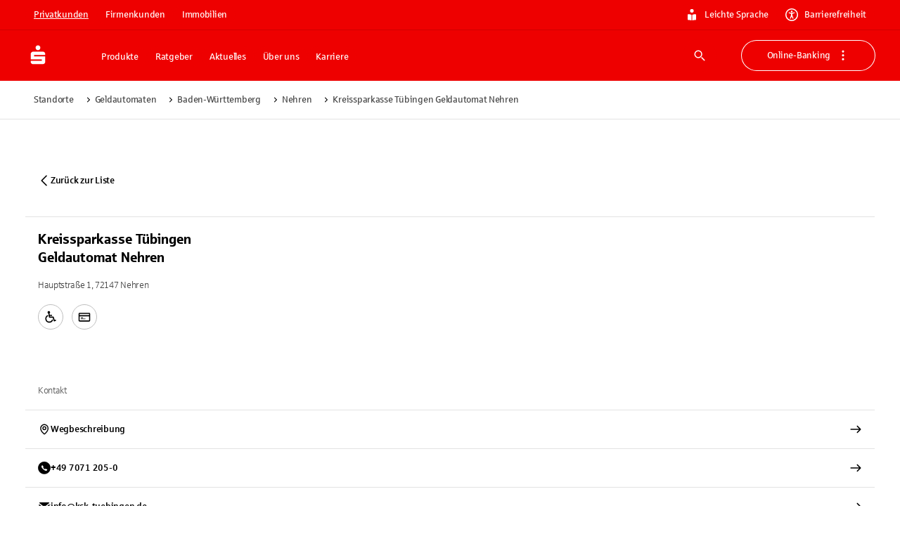

--- FILE ---
content_type: text/html; charset=utf-8
request_url: https://www.sparkasse.de/standorte/geldautomaten/kreissparkasse-tuebingen-geldautomat-nehren-27287
body_size: 53884
content:
<!DOCTYPE html><html lang="de"><head><meta charSet="utf-8" data-next-head=""/><meta name="viewport" content="width=device-width" data-next-head=""/><title data-next-head="">Geldautomat Nehren Kreissparkasse Tübingen</title><meta name="description" content="Hier finden Sie die Öffnungszeiten und Ausstattungsmerkmale der Kreissparkasse Tübingen Geldautomat Nehren Hauptstraße 1, 72147 Nehren" data-next-head=""/><meta name="x:site_search_category" content="filialfinder" data-next-head=""/><link rel="canonical" href="https://www.sparkasse.de/standorte/geldautomaten/kreissparkasse-tuebingen-geldautomat-nehren-27287" data-next-head=""/><link rel="apple-touch-icon" sizes="180x180" href="/apple-touch-icon.png"/><link rel="icon" type="image/png" sizes="32x32" href="/favicon-32x32.png"/><link rel="icon" type="image/png" sizes="16x16" href="/favicon-16x16.png"/><link rel="manifest" href="/site.webmanifest" crossorigin="use-credentials"/><link rel="mask-icon" href="/safari-pinned-tab.svg" color="#ee0000"/><meta name="theme-color" content="#ee0000"/><meta name="msapplication-TileColor" content="#da532c"/><link data-next-font="size-adjust" rel="preconnect" href="/" crossorigin="anonymous"/><link rel="preload" href="/_next/static/chunks/3db4cf0825b7d5d4.css" as="style"/><link rel="stylesheet" href="/_next/static/chunks/3db4cf0825b7d5d4.css" data-n-g=""/><noscript data-n-css=""></noscript><script defer="" src="/_next/static/chunks/501f26689c42783e.js"></script><script defer="" src="/_next/static/chunks/a13aec3406690278.js"></script><script defer="" src="/_next/static/chunks/928e2b632739d3da.js"></script><script defer="" src="/_next/static/chunks/14a2c76e87cf1506.js"></script><script defer="" src="/_next/static/chunks/164277ef1d769412.js"></script><script defer="" src="/_next/static/chunks/04a5565d3062764a.js"></script><script defer="" src="/_next/static/chunks/44ae1443789feecf.js"></script><script defer="" src="/_next/static/chunks/f44247458a4a2a7f.js"></script><script defer="" src="/_next/static/chunks/da127f4f8b245b0c.js"></script><script defer="" src="/_next/static/chunks/f47a358fb67715ba.js"></script><script defer="" src="/_next/static/chunks/31dfb73295365881.js"></script><script defer="" src="/_next/static/chunks/d961819fdf5e3d5e.js"></script><script defer="" src="/_next/static/chunks/696de41490f39033.js"></script><script defer="" src="/_next/static/chunks/f0d9bc775acc8abe.js"></script><script defer="" src="/_next/static/chunks/a4d9afa4f4a12dc6.js"></script><script defer="" src="/_next/static/chunks/33cb709c268969e7.js"></script><script defer="" src="/_next/static/chunks/1b24570d5a368122.js"></script><script defer="" src="/_next/static/chunks/6de8b2739975f5c1.js"></script><script defer="" src="/_next/static/chunks/e41a12b19ad86526.js"></script><script defer="" src="/_next/static/chunks/ef3b7267d3a2d4ce.js"></script><script defer="" src="/_next/static/chunks/0f497718f7578944.js"></script><script defer="" src="/_next/static/chunks/6e040fe2afec3854.js"></script><script defer="" src="/_next/static/chunks/90864f5a20d04dce.js"></script><script defer="" src="/_next/static/chunks/5e28a55db27300e6.js"></script><script defer="" src="/_next/static/chunks/c5d5c5e230e83dcb.js"></script><script defer="" src="/_next/static/chunks/da4db8237ffc34e1.js"></script><script src="/_next/static/chunks/eec8e41939990abe.js" defer=""></script><script src="/_next/static/chunks/370042791ed0bfcf.js" defer=""></script><script src="/_next/static/chunks/1346e99f456fe7d8.js" defer=""></script><script src="/_next/static/chunks/91bb6a19147e2209.js" defer=""></script><script src="/_next/static/chunks/cb386372294ba683.js" defer=""></script><script src="/_next/static/chunks/c18e92e5d5888e7d.js" defer=""></script><script src="/_next/static/chunks/4334198f46b343d4.js" defer=""></script><script src="/_next/static/chunks/e7c3835262f4f186.js" defer=""></script><script src="/_next/static/chunks/aad28d49b106d98a.js" defer=""></script><script src="/_next/static/chunks/10a9986c0fbdcef0.js" defer=""></script><script src="/_next/static/chunks/da4f4224c93e84a5.js" defer=""></script><script src="/_next/static/chunks/4f88731caf3e139c.js" defer=""></script><script src="/_next/static/chunks/74f662c05b5289d7.js" defer=""></script><script src="/_next/static/chunks/1c85b13ee424d7a9.js" defer=""></script><script src="/_next/static/chunks/e56ff7f28674a626.js" defer=""></script><script src="/_next/static/chunks/7b8cb67beddbd82b.js" defer=""></script><script src="/_next/static/chunks/dc31ee7a54fe9186.js" defer=""></script><script src="/_next/static/chunks/a90500766c647caf.js" defer=""></script><script src="/_next/static/chunks/5c79428932f4df53.js" defer=""></script><script src="/_next/static/chunks/ae28db09fdfd2417.js" defer=""></script><script src="/_next/static/chunks/7cbca2c362eff3f2.js" defer=""></script><script src="/_next/static/chunks/turbopack-53402a6ff06a1bd2.js" defer=""></script><script src="/_next/static/chunks/b301cbfc22d4eea2.js" defer=""></script><script src="/_next/static/chunks/24b1f18221499bd7.js" defer=""></script><script src="/_next/static/chunks/c0e22a333f95fdcf.js" defer=""></script><script src="/_next/static/chunks/669b9ed853de83a8.js" defer=""></script><script src="/_next/static/chunks/e825952222ae2ff3.js" defer=""></script><script src="/_next/static/chunks/96d09a7737dc5be8.js" defer=""></script><script src="/_next/static/chunks/8585f0232d8fb52a.js" defer=""></script><script src="/_next/static/chunks/1a9511b47bcd6141.js" defer=""></script><script src="/_next/static/chunks/9d7cb280493c5f7e.js" defer=""></script><script src="/_next/static/chunks/5a34cdb2debe0b0d.js" defer=""></script><script src="/_next/static/chunks/d3707cf5f38c10d6.js" defer=""></script><script src="/_next/static/chunks/171cf97cbe47944a.js" defer=""></script><script src="/_next/static/chunks/dd27058a7285e092.js" defer=""></script><script src="/_next/static/chunks/787ab7b42522fd8e.js" defer=""></script><script src="/_next/static/chunks/a15c708384ab6473.js" defer=""></script><script src="/_next/static/chunks/b074a0fd5fae8350.js" defer=""></script><script src="/_next/static/chunks/6911b654157e9215.js" defer=""></script><script src="/_next/static/chunks/ee656e9569e51d55.js" defer=""></script><script src="/_next/static/chunks/5ac8feace5f5bd1e.js" defer=""></script><script src="/_next/static/chunks/60be0b4dc13f28a4.js" defer=""></script><script src="/_next/static/chunks/f5eae0589b8f840b.js" defer=""></script><script src="/_next/static/chunks/a0c08bcb8a21c3fa.js" defer=""></script><script src="/_next/static/chunks/2ab92db8a89674f5.js" defer=""></script><script src="/_next/static/chunks/96bda0a3d179fbdc.js" defer=""></script><script src="/_next/static/chunks/8be2a1013aeaae59.js" defer=""></script><script src="/_next/static/chunks/a8541de1a0f9e85b.js" defer=""></script><script src="/_next/static/chunks/turbopack-1263e6a45b4474ec.js" defer=""></script><script src="/_next/static/ZoZtuRJF_lGxIkCtzUZAn/_ssgManifest.js" defer=""></script><script src="/_next/static/ZoZtuRJF_lGxIkCtzUZAn/_buildManifest.js" defer=""></script><style id="__jsx-2786619174">:root{--font-sparkasse-regular:'sparkasseRegular', 'sparkasseRegular Fallback';--font-sparkasse-medium:'sparkasseMedium', 'sparkasseMedium Fallback';--font-sparkasse-light:'sparkasseLight', 'sparkasseLight Fallback';--font-sparkasse-serif:'sparkasseSerif', 'sparkasseSerif Fallback';--font-sparkasse-p1:'sparkasseP1', 'sparkasseP1 Fallback';--font-sparkasse-b1:'sparkasseB1', 'sparkasseB1 Fallback';--font-sparkasse-button:'sparkasseB1', 'sparkasseB1 Fallback';--font-sparkasse-body:'sparkasseP1', 'sparkasseP1 Fallback';--font-sparkasse-head:'sparkasseHead', 'sparkasseHead Fallback'}</style><style data-emotion="css-global 1fix1qe">#nprogress{pointer-events:none;}#nprogress .bar{background:#29d;position:fixed;z-index:1031;top:0;left:0;width:100%;height:2px;}#nprogress .peg{display:block;position:absolute;right:0px;width:100px;height:100%;box-shadow:0 0 10px #29d,0 0 5px #29d;opacity:1;-webkit-transform:rotate(3deg) translate(0px, -4px);-moz-transform:rotate(3deg) translate(0px, -4px);-ms-transform:rotate(3deg) translate(0px, -4px);transform:rotate(3deg) translate(0px, -4px);}#nprogress .spinner{display:block;position:fixed;z-index:1031;top:15px;right:15px;}#nprogress .spinner-icon{width:18px;height:18px;box-sizing:border-box;border:solid 2px transparent;border-top-color:#29d;border-left-color:#29d;border-radius:50%;-webkit-animation:nprogress-spinner 400ms linear infinite;animation:nprogress-spinner 400ms linear infinite;}.nprogress-custom-parent{overflow:hidden;position:relative;}.nprogress-custom-parent #nprogress .spinner{position:absolute;}.nprogress-custom-parent #nprogress .bar{position:absolute;}@-webkit-keyframes nprogress-spinner{0%{-webkit-transform:rotate(0deg);-moz-transform:rotate(0deg);-ms-transform:rotate(0deg);transform:rotate(0deg);}100%{-webkit-transform:rotate(360deg);-moz-transform:rotate(360deg);-ms-transform:rotate(360deg);transform:rotate(360deg);}}@keyframes nprogress-spinner{0%{-webkit-transform:rotate(0deg);-moz-transform:rotate(0deg);-ms-transform:rotate(0deg);transform:rotate(0deg);}100%{-webkit-transform:rotate(360deg);-moz-transform:rotate(360deg);-ms-transform:rotate(360deg);transform:rotate(360deg);}}</style><style data-emotion="css "></style></head><body><div id="__next"><style data-emotion="css-global 8im2ca">html{-webkit-font-smoothing:antialiased;-moz-osx-font-smoothing:grayscale;box-sizing:border-box;-webkit-text-size-adjust:100%;}*,*::before,*::after{box-sizing:inherit;}strong,b{font-weight:700;}body{margin:0;color:#000000;font-size:16px;line-height:1.5;font-family:var(--font-sparkasse-p1, SparkasseWebLight, Sparkasse P1, Sparkasse Web);font-weight:400;letter-spacing:-0.02em;background-color:#FFFFFF;}@media (min-width:1440px){body{font-size:24px;}}@media print{body{background-color:#fff;}}body::backdrop{background-color:#FFFFFF;}cite{display:block;}cite::before{content:"„";}cite::after{content:"“";}a{color:inherit;-webkit-text-decoration:none;text-decoration:none;}[role=link]{cursor:pointer;}abbr{-webkit-text-decoration:underline dotted;text-decoration:underline dotted;text-decoration-thickness:1px;text-decoration-color:inherit;text-underline-offset:0.25em;}@-webkit-keyframes loadingDots{0%{opacity:1;-webkit-transform:scale(1.0);-moz-transform:scale(1.0);-ms-transform:scale(1.0);transform:scale(1.0);}70%{opacity:0.75;-webkit-transform:scale(0.5);-moz-transform:scale(0.5);-ms-transform:scale(0.5);transform:scale(0.5);}100%{opacity:1;-webkit-transform:scale(1.0);-moz-transform:scale(1.0);-ms-transform:scale(1.0);transform:scale(1.0);}}@keyframes loadingDots{0%{opacity:1;-webkit-transform:scale(1.0);-moz-transform:scale(1.0);-ms-transform:scale(1.0);transform:scale(1.0);}70%{opacity:0.75;-webkit-transform:scale(0.5);-moz-transform:scale(0.5);-ms-transform:scale(0.5);transform:scale(0.5);}100%{opacity:1;-webkit-transform:scale(1.0);-moz-transform:scale(1.0);-ms-transform:scale(1.0);transform:scale(1.0);}}</style><style data-emotion="css ilco4n">.css-ilco4n{z-index:1200;display:block;}.css-ilco4n .MuiBackdrop-root{background-color:rgba(0,0,0,0.45);}.css-ilco4n .PortalsCloseButton-Button{position:absolute;top:12px;right:12px;}@media (min-width:720px){.css-ilco4n .PortalsCloseButton-Button{top:24px;right:24px;}}@media (min-width:1080px){.css-ilco4n .PortalsCloseButton-Button{top:36px;right:36px;}}@media (min-width:1440px){.css-ilco4n .PortalsCloseButton-Button{top:40px;right:40px;}}@media (min-width:1080px){.css-ilco4n{display:none;}}</style><style data-emotion="css 1b7dl02">.css-1b7dl02{position:fixed;left:0;top:-1000px;z-index:100;width:100%;height:0;}</style><div class="MuiBox-root css-1b7dl02"><style data-emotion="css cyn8h5">.css-cyn8h5{margin-left:auto;margin-right:auto;padding-top:0px;padding-bottom:0px;max-width:1600px;display:-webkit-box;display:-webkit-flex;display:-ms-flexbox;display:flex;-webkit-flex-direction:column;-ms-flex-direction:column;flex-direction:column;}@media (min-width:0px){.css-cyn8h5{margin-top:48px;margin-bottom:48px;padding-left:18px;padding-right:18px;row-gap:18px;}}@media (min-width:720px){.css-cyn8h5{margin-top:48px;margin-bottom:48px;padding-left:36px;padding-right:36px;row-gap:24px;}}@media (min-width:1080px){.css-cyn8h5{margin-top:60px;margin-bottom:60px;padding-left:36px;padding-right:36px;row-gap:24px;}}@media (min-width:1440px){.css-cyn8h5{margin-top:90px;margin-bottom:90px;padding-left:90px;padding-right:90px;row-gap:48px;}}</style><div class="MuiBox-root css-cyn8h5"><div class="MuiBox-root css-0"></div></div></div><style data-emotion="css 15yn2br">.css-15yn2br{z-index:1200;display:none;}.css-15yn2br .MuiBackdrop-root{background-color:rgba(0,0,0,0.45);}.css-15yn2br .PortalsCloseButton-Button{position:absolute;top:12px;right:12px;}@media (min-width:720px){.css-15yn2br .PortalsCloseButton-Button{top:24px;right:24px;}}@media (min-width:1080px){.css-15yn2br .PortalsCloseButton-Button{top:36px;right:36px;}}@media (min-width:1440px){.css-15yn2br .PortalsCloseButton-Button{top:40px;right:40px;}}@media (min-width:1080px){.css-15yn2br{display:block;}}.css-15yn2br .MuiDrawer-paper{background-image:none;}</style><style data-emotion="css iq59ug">.css-iq59ug{-webkit-text-decoration:underline;text-decoration:underline;text-decoration-color:var(--Link-underlineColor);--Link-underlineColor:rgba(238, 0, 0, 0.4);display:inline;text-decoration-thickness:1px!important;color:#D10000;text-decoration-color:inherit;text-underline-offset:0.25em;word-break:break-word;display:-webkit-box;display:-webkit-flex;display:-ms-flexbox;display:flex;-webkit-box-pack:center;-ms-flex-pack:center;-webkit-justify-content:center;justify-content:center;position:absolute;background:#FFFFFF;z-index:1111;margin-left:auto;margin-right:auto;left:0;right:0;text-align:center;padding:6px 18px 6px 18px;border-bottom-left-radius:6px;border-bottom-right-radius:6px;width:155px;opacity:0;pointer-events:none;}.css-iq59ug:hover{text-decoration-color:inherit;}.css-iq59ug[href^="tel:"]{text-decoration-thickness:1px;}.css-iq59ug:hover{color:#B60000;text-decoration-color:inherit;}.css-iq59ug:active{color:#B60000;text-decoration-color:inherit;}.css-iq59ug:focus-visible{color:#B60000;text-decoration-color:inherit;outline:#0047FF auto 2px;}.css-iq59ug.disabled,.css-iq59ug.disabled:hover,.css-iq59ug.disabled:active,.css-iq59ug.disabled:focus-visible{color:#949494;text-decoration-color:inherit;cursor:not-allowed;}@media (min-width:720px){.css-iq59ug{padding:9px 24px 9px 24px;width:194px;}}.css-iq59ug:focus{opacity:1;}.css-iq59ug:focus-visible{outline:none;pointer-events:auto;border-color:#0047FF;box-shadow:0 0 0 2px #0047FF;}.css-iq59ug:hover{-webkit-text-decoration:underline;text-decoration:underline;color:#292929;}.css-iq59ug:active{-webkit-text-decoration:underline;text-decoration:underline;color:#292929;}</style><style data-emotion="css z2xinu">.css-z2xinu{margin:0;font:inherit;line-height:inherit;letter-spacing:inherit;color:#EE0000;-webkit-text-decoration:underline;text-decoration:underline;text-decoration-color:var(--Link-underlineColor);--Link-underlineColor:rgba(238, 0, 0, 0.4);display:inline;text-decoration-thickness:1px!important;color:#D10000;text-decoration-color:inherit;text-underline-offset:0.25em;word-break:break-word;display:-webkit-box;display:-webkit-flex;display:-ms-flexbox;display:flex;-webkit-box-pack:center;-ms-flex-pack:center;-webkit-justify-content:center;justify-content:center;position:absolute;background:#FFFFFF;z-index:1111;margin-left:auto;margin-right:auto;left:0;right:0;text-align:center;padding:6px 18px 6px 18px;border-bottom-left-radius:6px;border-bottom-right-radius:6px;width:155px;opacity:0;pointer-events:none;}.css-z2xinu:hover{text-decoration-color:inherit;}.css-z2xinu[href^="tel:"]{text-decoration-thickness:1px;}.css-z2xinu:hover{color:#B60000;text-decoration-color:inherit;}.css-z2xinu:active{color:#B60000;text-decoration-color:inherit;}.css-z2xinu:focus-visible{color:#B60000;text-decoration-color:inherit;outline:#0047FF auto 2px;}.css-z2xinu.disabled,.css-z2xinu.disabled:hover,.css-z2xinu.disabled:active,.css-z2xinu.disabled:focus-visible{color:#949494;text-decoration-color:inherit;cursor:not-allowed;}@media (min-width:720px){.css-z2xinu{padding:9px 24px 9px 24px;width:194px;}}.css-z2xinu:focus{opacity:1;}.css-z2xinu:focus-visible{outline:none;pointer-events:auto;border-color:#0047FF;box-shadow:0 0 0 2px #0047FF;}.css-z2xinu:hover{-webkit-text-decoration:underline;text-decoration:underline;color:#292929;}.css-z2xinu:active{-webkit-text-decoration:underline;text-decoration:underline;color:#292929;}</style><a class="MuiTypography-root MuiTypography-inherit MuiLink-root MuiLink-underlineAlways css-z2xinu" href="#inhalt" aria-keyshortcuts="Enter" role="link" aria-label="zum Inhalt springen"><style data-emotion="css 1hvx5z2">.css-1hvx5z2{margin:0;font-size:13px;line-height:1.385;font-family:var(--font-sparkasse-b1, SparkasseWeb, Sparkasse B1, Sparkasse Web);font-weight:400;text-transform:none;letter-spacing:-0.02em;font-family:Sparkasse Medium;color:#292929;word-break:break-word;-webkit-hyphens:auto;-moz-hyphens:auto;-ms-hyphens:auto;hyphens:auto;}@media (min-width:1440px){.css-1hvx5z2{font-size:16px;line-height:1.62;letter-spacing:-0.015em;}}body.if6 .css-1hvx5z2{color:#292929;}</style><span class="MuiTypography-root MuiTypography-button css-1hvx5z2">zum Inhalt springen</span></a><style data-emotion="css g20br8">.css-g20br8{margin-left:0px;margin-right:0px;margin-top:0px;margin-bottom:0px;padding-left:0px;padding-right:0px;padding-top:0px;padding-bottom:0px;max-width:none;display:flow-root;background-color:#EE0000;color:#FFFFFF;}</style><header class="MuiBox-root css-g20br8"><style data-emotion="css 30zjfb">.css-30zjfb{margin-left:auto;margin-right:auto;margin-top:0px;margin-bottom:0px;padding-top:6px;padding-bottom:6px;max-width:1600px;-webkit-flex-direction:column;-ms-flex-direction:column;flex-direction:column;-webkit-box-pack:center;-ms-flex-pack:center;-webkit-justify-content:center;justify-content:center;width:100%;border-bottom:1px solid;border-bottom-color:#D10000;}@media (min-width:0px){.css-30zjfb{padding-left:18px;padding-right:18px;row-gap:18px;display:none;}}@media (min-width:720px){.css-30zjfb{padding-left:36px;padding-right:36px;row-gap:24px;}}@media (min-width:1080px){.css-30zjfb{padding-left:36px;padding-right:36px;row-gap:24px;display:-webkit-box;display:-webkit-flex;display:-ms-flexbox;display:flex;}}@media (min-width:1440px){.css-30zjfb{padding-left:90px;padding-right:90px;row-gap:48px;display:-webkit-box;display:-webkit-flex;display:-ms-flexbox;display:flex;}}</style><div class="MuiBox-root css-30zjfb" id="header.bar.3277.level1"><style data-emotion="css 69i1ev">.css-69i1ev{display:-webkit-box;display:-webkit-flex;display:-ms-flexbox;display:flex;-webkit-box-pack:justify;-webkit-justify-content:space-between;justify-content:space-between;-webkit-align-items:center;-webkit-box-align:center;-ms-flex-align:center;align-items:center;}</style><nav class="MuiBox-root css-69i1ev" aria-label="Seitennavigation"><style data-emotion="css es1z7x">.css-es1z7x{display:-webkit-box;display:-webkit-flex;display:-ms-flexbox;display:flex;-webkit-flex-direction:row;-ms-flex-direction:row;flex-direction:row;margin:0px;padding:0px;-webkit-align-items:center;-webkit-box-align:center;-ms-flex-align:center;align-items:center;list-style:none;}@media (min-width:0px){.css-es1z7x{gap:6px;}}@media (min-width:1080px){.css-es1z7x{gap:9px;}}</style><ul class="MuiStack-root css-es1z7x" id="header.button-list.6385"><li><style data-emotion="css tsf33z">.css-tsf33z{font-size:13px;line-height:1.385;font-family:var(--font-sparkasse-b1, SparkasseWeb, Sparkasse B1, Sparkasse Web);font-weight:400;text-transform:none;letter-spacing:-0.02em;min-width:64px;padding:6px 16px;border:0;border-radius:6px;-webkit-transition:background-color 250ms cubic-bezier(0.4, 0, 0.2, 1) 0ms,box-shadow 250ms cubic-bezier(0.4, 0, 0.2, 1) 0ms,border-color 250ms cubic-bezier(0.4, 0, 0.2, 1) 0ms,color 250ms cubic-bezier(0.4, 0, 0.2, 1) 0ms;transition:background-color 250ms cubic-bezier(0.4, 0, 0.2, 1) 0ms,box-shadow 250ms cubic-bezier(0.4, 0, 0.2, 1) 0ms,border-color 250ms cubic-bezier(0.4, 0, 0.2, 1) 0ms,color 250ms cubic-bezier(0.4, 0, 0.2, 1) 0ms;--variant-textColor:#EE0000;--variant-outlinedColor:#EE0000;--variant-outlinedBorder:rgba(238, 0, 0, 0.5);--variant-containedColor:#FFFFFF;--variant-containedBg:#EE0000;box-shadow:none;-webkit-transition:background-color 250ms cubic-bezier(0.4, 0, 0.2, 1) 0ms,box-shadow 250ms cubic-bezier(0.4, 0, 0.2, 1) 0ms,border-color 250ms cubic-bezier(0.4, 0, 0.2, 1) 0ms;transition:background-color 250ms cubic-bezier(0.4, 0, 0.2, 1) 0ms,box-shadow 250ms cubic-bezier(0.4, 0, 0.2, 1) 0ms,border-color 250ms cubic-bezier(0.4, 0, 0.2, 1) 0ms;text-transform:none;border-width:0;background-color:#EE0000;color:#FFFFFF;box-shadow:inset 0px 0px 0px 1px #EE0000;padding-top:9px;padding-bottom:9px;padding-left:18px;padding-right:18px;border-radius:90px;}@media (min-width:1440px){.css-tsf33z{font-size:16px;line-height:1.62;letter-spacing:-0.015em;}}.css-tsf33z:hover{-webkit-text-decoration:none;text-decoration:none;}.css-tsf33z.Mui-disabled{color:rgba(0, 0, 0, 0.26);}@media (hover: hover){.css-tsf33z:hover{--variant-containedBg:#D10000;--variant-textBg:rgba(238, 0, 0, 0.04);--variant-outlinedBorder:#EE0000;--variant-outlinedBg:rgba(238, 0, 0, 0.04);}}.css-tsf33z:hover{box-shadow:none;}.css-tsf33z.Mui-focusVisible{box-shadow:none;}.css-tsf33z:active{box-shadow:none;}.css-tsf33z.Mui-disabled{box-shadow:none;}.css-tsf33z.MuiButton-loading{color:transparent;}.css-tsf33z.Mui-disabled[type="submit"][aria-disabled="true"]{pointer-events:auto;}.css-tsf33z.MuiButton-loading .MuiButton-counter{visibility:hidden;}.css-tsf33z .MuiButton-counter{border-radius:50%;display:inline-block;width:18px;height:18px;}@media (min-width:1440px){.css-tsf33z .MuiButton-counter{width:24px;height:24px;}}.css-tsf33z .MuiButton-startCounter{margin-right:9px;}@media (min-width:1440px){.css-tsf33z .MuiButton-startCounter{margin-right:12px;}}.css-tsf33z .MuiButton-endCounter{margin-left:9px;}@media (min-width:1440px){.css-tsf33z .MuiButton-endCounter{margin-left:12px;}}.css-tsf33z:focus-visible,.css-tsf33z.Mui-focusVisible{background-color:#EE0000;box-shadow:inset 0px 0px 0px 1px #EE0000;color:#FFFFFF;outline:2px solid #0047FF;outline-offset:2px;}.css-tsf33z:hover,.css-tsf33z.Mui-hover{background-color:#D10000;color:#FFFFFF;box-shadow:inset 0px 0px 0px 1px #D10000;}.css-tsf33z:active,.css-tsf33z.Mui-active{background-color:#B60000;color:#FFFFFF;box-shadow:inset 0px 0px 0px 1px #B60000;}.css-tsf33z:disabled,.css-tsf33z.Mui-disabled{background-color:#E3E3E3;color:#999999;box-shadow:inset 0px 0px 0px 1px #E3E3E3;}.css-tsf33z.MuiButton-loading{background-color:#B60000;color:transparent;box-shadow:inset 0px 0px 0px 1px #B60000;}.css-tsf33z.MuiButton-loading .MuiButton-loadingIndicator{color:#FFFFFF;}.css-tsf33z .MuiButton-counter{background:transparent;color:#FFFFFF;}.css-tsf33z,.if6 .css-tsf33z{color:#FFFFFF;}@media (min-width:1440px){.css-tsf33z{padding-top:12px;padding-bottom:12px;padding-left:24px;padding-right:24px;}}.css-tsf33z.MuiButton-root{padding-top:6px;padding-bottom:6px;padding-left:12px;padding-right:12px;border-radius:90px;text-decoration-skip-ink:auto;text-underline-offset:0.25em;-webkit-text-decoration:underline;text-decoration:underline;}@media (min-width:1440px){.css-tsf33z.MuiButton-root{padding-top:6px;padding-bottom:6px;padding-left:18px;padding-right:18px;}}.css-tsf33z.MuiButton-root:active,.css-tsf33z.MuiButton-root.Mui-active{-webkit-text-decoration:underline;text-decoration:underline;}.css-tsf33z.MuiButton-root:not(.css-tsf33z.MuiButton-root:hover):not(.css-tsf33z.MuiButton-root.Mui-hover):not(.css-tsf33z.MuiButton-root:focus-visible):not(.css-tsf33z.MuiButton-root.Mui-focusVisible):not(.css-tsf33z.MuiButton-root:disabled):not(.css-tsf33z.MuiButton-root.Mui-disabled):not(.css-tsf33z.MuiButton-root.MuiButton-loading){background-color:#B60000;color:#FFFFFF;box-shadow:inset 0px 0px 0px 1px #B60000;}</style><style data-emotion="css 1cj7otb">.css-1cj7otb{display:-webkit-inline-box;display:-webkit-inline-flex;display:-ms-inline-flexbox;display:inline-flex;-webkit-align-items:center;-webkit-box-align:center;-ms-flex-align:center;align-items:center;-webkit-box-pack:center;-ms-flex-pack:center;-webkit-justify-content:center;justify-content:center;position:relative;box-sizing:border-box;-webkit-tap-highlight-color:transparent;background-color:transparent;outline:0;border:0;margin:0;border-radius:0;padding:0;cursor:pointer;-webkit-user-select:none;-moz-user-select:none;-ms-user-select:none;user-select:none;vertical-align:middle;-moz-appearance:none;-webkit-appearance:none;-webkit-text-decoration:none;text-decoration:none;color:inherit;font-size:13px;line-height:1.385;font-family:var(--font-sparkasse-b1, SparkasseWeb, Sparkasse B1, Sparkasse Web);font-weight:400;text-transform:none;letter-spacing:-0.02em;min-width:64px;padding:6px 16px;border:0;border-radius:6px;-webkit-transition:background-color 250ms cubic-bezier(0.4, 0, 0.2, 1) 0ms,box-shadow 250ms cubic-bezier(0.4, 0, 0.2, 1) 0ms,border-color 250ms cubic-bezier(0.4, 0, 0.2, 1) 0ms,color 250ms cubic-bezier(0.4, 0, 0.2, 1) 0ms;transition:background-color 250ms cubic-bezier(0.4, 0, 0.2, 1) 0ms,box-shadow 250ms cubic-bezier(0.4, 0, 0.2, 1) 0ms,border-color 250ms cubic-bezier(0.4, 0, 0.2, 1) 0ms,color 250ms cubic-bezier(0.4, 0, 0.2, 1) 0ms;--variant-textColor:#EE0000;--variant-outlinedColor:#EE0000;--variant-outlinedBorder:rgba(238, 0, 0, 0.5);--variant-containedColor:#FFFFFF;--variant-containedBg:#EE0000;box-shadow:none;-webkit-transition:background-color 250ms cubic-bezier(0.4, 0, 0.2, 1) 0ms,box-shadow 250ms cubic-bezier(0.4, 0, 0.2, 1) 0ms,border-color 250ms cubic-bezier(0.4, 0, 0.2, 1) 0ms;transition:background-color 250ms cubic-bezier(0.4, 0, 0.2, 1) 0ms,box-shadow 250ms cubic-bezier(0.4, 0, 0.2, 1) 0ms,border-color 250ms cubic-bezier(0.4, 0, 0.2, 1) 0ms;text-transform:none;border-width:0;background-color:#EE0000;color:#FFFFFF;box-shadow:inset 0px 0px 0px 1px #EE0000;padding-top:9px;padding-bottom:9px;padding-left:18px;padding-right:18px;border-radius:90px;}.css-1cj7otb::-moz-focus-inner{border-style:none;}.css-1cj7otb.Mui-disabled{pointer-events:none;cursor:default;}@media print{.css-1cj7otb{-webkit-print-color-adjust:exact;color-adjust:exact;}}@media (min-width:1440px){.css-1cj7otb{font-size:16px;line-height:1.62;letter-spacing:-0.015em;}}.css-1cj7otb:hover{-webkit-text-decoration:none;text-decoration:none;}.css-1cj7otb.Mui-disabled{color:rgba(0, 0, 0, 0.26);}@media (hover: hover){.css-1cj7otb:hover{--variant-containedBg:#D10000;--variant-textBg:rgba(238, 0, 0, 0.04);--variant-outlinedBorder:#EE0000;--variant-outlinedBg:rgba(238, 0, 0, 0.04);}}.css-1cj7otb:hover{box-shadow:none;}.css-1cj7otb.Mui-focusVisible{box-shadow:none;}.css-1cj7otb:active{box-shadow:none;}.css-1cj7otb.Mui-disabled{box-shadow:none;}.css-1cj7otb.MuiButton-loading{color:transparent;}.css-1cj7otb.Mui-disabled[type="submit"][aria-disabled="true"]{pointer-events:auto;}.css-1cj7otb.MuiButton-loading .MuiButton-counter{visibility:hidden;}.css-1cj7otb .MuiButton-counter{border-radius:50%;display:inline-block;width:18px;height:18px;}@media (min-width:1440px){.css-1cj7otb .MuiButton-counter{width:24px;height:24px;}}.css-1cj7otb .MuiButton-startCounter{margin-right:9px;}@media (min-width:1440px){.css-1cj7otb .MuiButton-startCounter{margin-right:12px;}}.css-1cj7otb .MuiButton-endCounter{margin-left:9px;}@media (min-width:1440px){.css-1cj7otb .MuiButton-endCounter{margin-left:12px;}}.css-1cj7otb:focus-visible,.css-1cj7otb.Mui-focusVisible{background-color:#EE0000;box-shadow:inset 0px 0px 0px 1px #EE0000;color:#FFFFFF;outline:2px solid #0047FF;outline-offset:2px;}.css-1cj7otb:hover,.css-1cj7otb.Mui-hover{background-color:#D10000;color:#FFFFFF;box-shadow:inset 0px 0px 0px 1px #D10000;}.css-1cj7otb:active,.css-1cj7otb.Mui-active{background-color:#B60000;color:#FFFFFF;box-shadow:inset 0px 0px 0px 1px #B60000;}.css-1cj7otb:disabled,.css-1cj7otb.Mui-disabled{background-color:#E3E3E3;color:#999999;box-shadow:inset 0px 0px 0px 1px #E3E3E3;}.css-1cj7otb.MuiButton-loading{background-color:#B60000;color:transparent;box-shadow:inset 0px 0px 0px 1px #B60000;}.css-1cj7otb.MuiButton-loading .MuiButton-loadingIndicator{color:#FFFFFF;}.css-1cj7otb .MuiButton-counter{background:transparent;color:#FFFFFF;}.css-1cj7otb,.if6 .css-1cj7otb{color:#FFFFFF;}@media (min-width:1440px){.css-1cj7otb{padding-top:12px;padding-bottom:12px;padding-left:24px;padding-right:24px;}}.css-1cj7otb.MuiButton-root{padding-top:6px;padding-bottom:6px;padding-left:12px;padding-right:12px;border-radius:90px;text-decoration-skip-ink:auto;text-underline-offset:0.25em;-webkit-text-decoration:underline;text-decoration:underline;}@media (min-width:1440px){.css-1cj7otb.MuiButton-root{padding-top:6px;padding-bottom:6px;padding-left:18px;padding-right:18px;}}.css-1cj7otb.MuiButton-root:active,.css-1cj7otb.MuiButton-root.Mui-active{-webkit-text-decoration:underline;text-decoration:underline;}.css-1cj7otb.MuiButton-root:not(.css-1cj7otb.MuiButton-root:hover):not(.css-1cj7otb.MuiButton-root.Mui-hover):not(.css-1cj7otb.MuiButton-root:focus-visible):not(.css-1cj7otb.MuiButton-root.Mui-focusVisible):not(.css-1cj7otb.MuiButton-root:disabled):not(.css-1cj7otb.MuiButton-root.Mui-disabled):not(.css-1cj7otb.MuiButton-root.MuiButton-loading){background-color:#B60000;color:#FFFFFF;box-shadow:inset 0px 0px 0px 1px #B60000;}</style><a class="MuiButtonBase-root MuiButton-root MuiButton-standard MuiButton-standardPrimary MuiButton-sizeSmall MuiButton-standardSizeSmall MuiButton-colorPrimary MuiButton-disableElevation MuiButton-root MuiButton-standard MuiButton-standardPrimary MuiButton-sizeSmall MuiButton-standardSizeSmall MuiButton-colorPrimary MuiButton-disableElevation css-1cj7otb" tabindex="0" id="content.button.510946" href="https://www.sparkasse.de/" aria-current="location">Privatkunden</a></li><li><style data-emotion="css 1xk7lm4">.css-1xk7lm4{font-size:13px;line-height:1.385;font-family:var(--font-sparkasse-b1, SparkasseWeb, Sparkasse B1, Sparkasse Web);font-weight:400;text-transform:none;letter-spacing:-0.02em;min-width:64px;padding:6px 16px;border:0;border-radius:6px;-webkit-transition:background-color 250ms cubic-bezier(0.4, 0, 0.2, 1) 0ms,box-shadow 250ms cubic-bezier(0.4, 0, 0.2, 1) 0ms,border-color 250ms cubic-bezier(0.4, 0, 0.2, 1) 0ms,color 250ms cubic-bezier(0.4, 0, 0.2, 1) 0ms;transition:background-color 250ms cubic-bezier(0.4, 0, 0.2, 1) 0ms,box-shadow 250ms cubic-bezier(0.4, 0, 0.2, 1) 0ms,border-color 250ms cubic-bezier(0.4, 0, 0.2, 1) 0ms,color 250ms cubic-bezier(0.4, 0, 0.2, 1) 0ms;--variant-textColor:#EE0000;--variant-outlinedColor:#EE0000;--variant-outlinedBorder:rgba(238, 0, 0, 0.5);--variant-containedColor:#FFFFFF;--variant-containedBg:#EE0000;box-shadow:none;-webkit-transition:background-color 250ms cubic-bezier(0.4, 0, 0.2, 1) 0ms,box-shadow 250ms cubic-bezier(0.4, 0, 0.2, 1) 0ms,border-color 250ms cubic-bezier(0.4, 0, 0.2, 1) 0ms;transition:background-color 250ms cubic-bezier(0.4, 0, 0.2, 1) 0ms,box-shadow 250ms cubic-bezier(0.4, 0, 0.2, 1) 0ms,border-color 250ms cubic-bezier(0.4, 0, 0.2, 1) 0ms;text-transform:none;border-width:0;background-color:#EE0000;color:#FFFFFF;box-shadow:inset 0px 0px 0px 1px #EE0000;padding-top:9px;padding-bottom:9px;padding-left:18px;padding-right:18px;border-radius:90px;}@media (min-width:1440px){.css-1xk7lm4{font-size:16px;line-height:1.62;letter-spacing:-0.015em;}}.css-1xk7lm4:hover{-webkit-text-decoration:none;text-decoration:none;}.css-1xk7lm4.Mui-disabled{color:rgba(0, 0, 0, 0.26);}@media (hover: hover){.css-1xk7lm4:hover{--variant-containedBg:#D10000;--variant-textBg:rgba(238, 0, 0, 0.04);--variant-outlinedBorder:#EE0000;--variant-outlinedBg:rgba(238, 0, 0, 0.04);}}.css-1xk7lm4:hover{box-shadow:none;}.css-1xk7lm4.Mui-focusVisible{box-shadow:none;}.css-1xk7lm4:active{box-shadow:none;}.css-1xk7lm4.Mui-disabled{box-shadow:none;}.css-1xk7lm4.MuiButton-loading{color:transparent;}.css-1xk7lm4.Mui-disabled[type="submit"][aria-disabled="true"]{pointer-events:auto;}.css-1xk7lm4.MuiButton-loading .MuiButton-counter{visibility:hidden;}.css-1xk7lm4 .MuiButton-counter{border-radius:50%;display:inline-block;width:18px;height:18px;}@media (min-width:1440px){.css-1xk7lm4 .MuiButton-counter{width:24px;height:24px;}}.css-1xk7lm4 .MuiButton-startCounter{margin-right:9px;}@media (min-width:1440px){.css-1xk7lm4 .MuiButton-startCounter{margin-right:12px;}}.css-1xk7lm4 .MuiButton-endCounter{margin-left:9px;}@media (min-width:1440px){.css-1xk7lm4 .MuiButton-endCounter{margin-left:12px;}}.css-1xk7lm4:focus-visible,.css-1xk7lm4.Mui-focusVisible{background-color:#EE0000;box-shadow:inset 0px 0px 0px 1px #EE0000;color:#FFFFFF;outline:2px solid #0047FF;outline-offset:2px;}.css-1xk7lm4:hover,.css-1xk7lm4.Mui-hover{background-color:#D10000;color:#FFFFFF;box-shadow:inset 0px 0px 0px 1px #D10000;}.css-1xk7lm4:active,.css-1xk7lm4.Mui-active{background-color:#B60000;color:#FFFFFF;box-shadow:inset 0px 0px 0px 1px #B60000;}.css-1xk7lm4:disabled,.css-1xk7lm4.Mui-disabled{background-color:#E3E3E3;color:#999999;box-shadow:inset 0px 0px 0px 1px #E3E3E3;}.css-1xk7lm4.MuiButton-loading{background-color:#B60000;color:transparent;box-shadow:inset 0px 0px 0px 1px #B60000;}.css-1xk7lm4.MuiButton-loading .MuiButton-loadingIndicator{color:#FFFFFF;}.css-1xk7lm4 .MuiButton-counter{background:transparent;color:#FFFFFF;}.css-1xk7lm4,.if6 .css-1xk7lm4{color:#FFFFFF;}@media (min-width:1440px){.css-1xk7lm4{padding-top:12px;padding-bottom:12px;padding-left:24px;padding-right:24px;}}.css-1xk7lm4.MuiButton-root{padding-top:6px;padding-bottom:6px;padding-left:12px;padding-right:12px;border-radius:90px;text-decoration-skip-ink:auto;text-underline-offset:0.25em;-webkit-text-decoration:none;text-decoration:none;}@media (min-width:1440px){.css-1xk7lm4.MuiButton-root{padding-top:6px;padding-bottom:6px;padding-left:18px;padding-right:18px;}}.css-1xk7lm4.MuiButton-root:active,.css-1xk7lm4.MuiButton-root.Mui-active{-webkit-text-decoration:underline;text-decoration:underline;}</style><style data-emotion="css 1a2mu2j">.css-1a2mu2j{display:-webkit-inline-box;display:-webkit-inline-flex;display:-ms-inline-flexbox;display:inline-flex;-webkit-align-items:center;-webkit-box-align:center;-ms-flex-align:center;align-items:center;-webkit-box-pack:center;-ms-flex-pack:center;-webkit-justify-content:center;justify-content:center;position:relative;box-sizing:border-box;-webkit-tap-highlight-color:transparent;background-color:transparent;outline:0;border:0;margin:0;border-radius:0;padding:0;cursor:pointer;-webkit-user-select:none;-moz-user-select:none;-ms-user-select:none;user-select:none;vertical-align:middle;-moz-appearance:none;-webkit-appearance:none;-webkit-text-decoration:none;text-decoration:none;color:inherit;font-size:13px;line-height:1.385;font-family:var(--font-sparkasse-b1, SparkasseWeb, Sparkasse B1, Sparkasse Web);font-weight:400;text-transform:none;letter-spacing:-0.02em;min-width:64px;padding:6px 16px;border:0;border-radius:6px;-webkit-transition:background-color 250ms cubic-bezier(0.4, 0, 0.2, 1) 0ms,box-shadow 250ms cubic-bezier(0.4, 0, 0.2, 1) 0ms,border-color 250ms cubic-bezier(0.4, 0, 0.2, 1) 0ms,color 250ms cubic-bezier(0.4, 0, 0.2, 1) 0ms;transition:background-color 250ms cubic-bezier(0.4, 0, 0.2, 1) 0ms,box-shadow 250ms cubic-bezier(0.4, 0, 0.2, 1) 0ms,border-color 250ms cubic-bezier(0.4, 0, 0.2, 1) 0ms,color 250ms cubic-bezier(0.4, 0, 0.2, 1) 0ms;--variant-textColor:#EE0000;--variant-outlinedColor:#EE0000;--variant-outlinedBorder:rgba(238, 0, 0, 0.5);--variant-containedColor:#FFFFFF;--variant-containedBg:#EE0000;box-shadow:none;-webkit-transition:background-color 250ms cubic-bezier(0.4, 0, 0.2, 1) 0ms,box-shadow 250ms cubic-bezier(0.4, 0, 0.2, 1) 0ms,border-color 250ms cubic-bezier(0.4, 0, 0.2, 1) 0ms;transition:background-color 250ms cubic-bezier(0.4, 0, 0.2, 1) 0ms,box-shadow 250ms cubic-bezier(0.4, 0, 0.2, 1) 0ms,border-color 250ms cubic-bezier(0.4, 0, 0.2, 1) 0ms;text-transform:none;border-width:0;background-color:#EE0000;color:#FFFFFF;box-shadow:inset 0px 0px 0px 1px #EE0000;padding-top:9px;padding-bottom:9px;padding-left:18px;padding-right:18px;border-radius:90px;}.css-1a2mu2j::-moz-focus-inner{border-style:none;}.css-1a2mu2j.Mui-disabled{pointer-events:none;cursor:default;}@media print{.css-1a2mu2j{-webkit-print-color-adjust:exact;color-adjust:exact;}}@media (min-width:1440px){.css-1a2mu2j{font-size:16px;line-height:1.62;letter-spacing:-0.015em;}}.css-1a2mu2j:hover{-webkit-text-decoration:none;text-decoration:none;}.css-1a2mu2j.Mui-disabled{color:rgba(0, 0, 0, 0.26);}@media (hover: hover){.css-1a2mu2j:hover{--variant-containedBg:#D10000;--variant-textBg:rgba(238, 0, 0, 0.04);--variant-outlinedBorder:#EE0000;--variant-outlinedBg:rgba(238, 0, 0, 0.04);}}.css-1a2mu2j:hover{box-shadow:none;}.css-1a2mu2j.Mui-focusVisible{box-shadow:none;}.css-1a2mu2j:active{box-shadow:none;}.css-1a2mu2j.Mui-disabled{box-shadow:none;}.css-1a2mu2j.MuiButton-loading{color:transparent;}.css-1a2mu2j.Mui-disabled[type="submit"][aria-disabled="true"]{pointer-events:auto;}.css-1a2mu2j.MuiButton-loading .MuiButton-counter{visibility:hidden;}.css-1a2mu2j .MuiButton-counter{border-radius:50%;display:inline-block;width:18px;height:18px;}@media (min-width:1440px){.css-1a2mu2j .MuiButton-counter{width:24px;height:24px;}}.css-1a2mu2j .MuiButton-startCounter{margin-right:9px;}@media (min-width:1440px){.css-1a2mu2j .MuiButton-startCounter{margin-right:12px;}}.css-1a2mu2j .MuiButton-endCounter{margin-left:9px;}@media (min-width:1440px){.css-1a2mu2j .MuiButton-endCounter{margin-left:12px;}}.css-1a2mu2j:focus-visible,.css-1a2mu2j.Mui-focusVisible{background-color:#EE0000;box-shadow:inset 0px 0px 0px 1px #EE0000;color:#FFFFFF;outline:2px solid #0047FF;outline-offset:2px;}.css-1a2mu2j:hover,.css-1a2mu2j.Mui-hover{background-color:#D10000;color:#FFFFFF;box-shadow:inset 0px 0px 0px 1px #D10000;}.css-1a2mu2j:active,.css-1a2mu2j.Mui-active{background-color:#B60000;color:#FFFFFF;box-shadow:inset 0px 0px 0px 1px #B60000;}.css-1a2mu2j:disabled,.css-1a2mu2j.Mui-disabled{background-color:#E3E3E3;color:#999999;box-shadow:inset 0px 0px 0px 1px #E3E3E3;}.css-1a2mu2j.MuiButton-loading{background-color:#B60000;color:transparent;box-shadow:inset 0px 0px 0px 1px #B60000;}.css-1a2mu2j.MuiButton-loading .MuiButton-loadingIndicator{color:#FFFFFF;}.css-1a2mu2j .MuiButton-counter{background:transparent;color:#FFFFFF;}.css-1a2mu2j,.if6 .css-1a2mu2j{color:#FFFFFF;}@media (min-width:1440px){.css-1a2mu2j{padding-top:12px;padding-bottom:12px;padding-left:24px;padding-right:24px;}}.css-1a2mu2j.MuiButton-root{padding-top:6px;padding-bottom:6px;padding-left:12px;padding-right:12px;border-radius:90px;text-decoration-skip-ink:auto;text-underline-offset:0.25em;-webkit-text-decoration:none;text-decoration:none;}@media (min-width:1440px){.css-1a2mu2j.MuiButton-root{padding-top:6px;padding-bottom:6px;padding-left:18px;padding-right:18px;}}.css-1a2mu2j.MuiButton-root:active,.css-1a2mu2j.MuiButton-root.Mui-active{-webkit-text-decoration:underline;text-decoration:underline;}</style><a class="MuiButtonBase-root MuiButton-root MuiButton-standard MuiButton-standardPrimary MuiButton-sizeSmall MuiButton-standardSizeSmall MuiButton-colorPrimary MuiButton-disableElevation MuiButton-root MuiButton-standard MuiButton-standardPrimary MuiButton-sizeSmall MuiButton-standardSizeSmall MuiButton-colorPrimary MuiButton-disableElevation css-1a2mu2j" tabindex="0" id="content.button.510949" href="https://www.sparkasse.de/fk.html">Firmenkunden</a></li><li><a class="MuiButtonBase-root MuiButton-root MuiButton-standard MuiButton-standardPrimary MuiButton-sizeSmall MuiButton-standardSizeSmall MuiButton-colorPrimary MuiButton-disableElevation MuiButton-root MuiButton-standard MuiButton-standardPrimary MuiButton-sizeSmall MuiButton-standardSizeSmall MuiButton-colorPrimary MuiButton-disableElevation css-1a2mu2j" tabindex="0" id="content.button.510943" role="link" href="https://immobilien.sparkasse.de/" target="_self" rel="noopener">Immobilien</a></li></ul><style data-emotion="css 9lu3bl">.css-9lu3bl{display:-webkit-box;display:-webkit-flex;display:-ms-flexbox;display:flex;padding:0px;margin:0px;}@media (min-width:0px){.css-9lu3bl{gap:24px;}}@media (min-width:1440px){.css-9lu3bl{gap:30px;}}</style><ul class="MuiBox-root css-9lu3bl" id="header.accessibility-links.3730"><style data-emotion="css 1f9h3fi">.css-1f9h3fi{-webkit-box-flex:1;-webkit-flex-grow:1;-ms-flex-positive:1;flex-grow:1;display:-webkit-box;display:-webkit-flex;display:-ms-flexbox;display:flex;-webkit-align-items:center;-webkit-box-align:center;-ms-flex-align:center;align-items:center;-webkit-box-pack:center;-ms-flex-pack:center;-webkit-justify-content:center;justify-content:center;}</style><li class="MuiBox-root css-1f9h3fi"><a class="MuiButtonBase-root MuiButton-root MuiButton-standard MuiButton-standardPrimary MuiButton-sizeSmall MuiButton-standardSizeSmall MuiButton-colorPrimary MuiButton-disableElevation MuiButton-root MuiButton-standard MuiButton-standardPrimary MuiButton-sizeSmall MuiButton-standardSizeSmall MuiButton-colorPrimary MuiButton-disableElevation css-1a2mu2j" tabindex="0" id="intern.icon-link.18814" href="https://www.sparkasse.de/barrierefrei/leichte-sprache.html"><style data-emotion="css 3bwphi">.css-3bwphi{display:inherit;margin-right:8px;margin-left:-4px;margin-left:-2px;margin-right:9px;margin-left:0;}.css-3bwphi>*:nth-of-type(1){font-size:18px;}@media (min-width:1440px){.css-3bwphi{margin-right:12px;}}.css-3bwphi>*:nth-of-type(1){font-size:18px;}@media (min-width:1440px){.css-3bwphi>*:nth-of-type(1){font-size:24px;}}</style><span class="MuiButton-icon MuiButton-startIcon MuiButton-iconSizeSmall css-3bwphi"><style data-emotion="css 1l6e05h">.css-1l6e05h{-webkit-user-select:none;-moz-user-select:none;-ms-user-select:none;user-select:none;width:1em;height:1em;display:inline-block;-webkit-flex-shrink:0;-ms-flex-negative:0;flex-shrink:0;-webkit-transition:fill 200ms cubic-bezier(0.4, 0, 0.2, 1) 0ms;transition:fill 200ms cubic-bezier(0.4, 0, 0.2, 1) 0ms;fill:currentColor;font-size:inherit;}</style><svg class="MuiSvgIcon-root MuiSvgIcon-fontSizeInherit css-1l6e05h" focusable="false" aria-hidden="true" viewBox="0 0 24 24"><circle cx="12" cy="4.585" r="3.391"></circle><path d="M11.472 13.35v9.455a24.345 24.345 0 0 0-6.357-.859 1.052 1.052 0 0 1-1.026-1.055v-8.837a1.06 1.06 0 0 1 1.044-1.057 13.263 13.263 0 0 1 5.416.828 1.677 1.677 0 0 1 .923 1.525Zm7.395-2.353a13.263 13.263 0 0 0-5.416.828 1.678 1.678 0 0 0-.923 1.525v9.455a24.345 24.345 0 0 1 6.357-.859 1.052 1.052 0 0 0 1.026-1.055v-8.837a1.059 1.059 0 0 0-1.044-1.057Z"></path></svg></span>Leichte Sprache</a></li><li class="MuiBox-root css-1f9h3fi"><a class="MuiButtonBase-root MuiButton-root MuiButton-standard MuiButton-standardPrimary MuiButton-sizeSmall MuiButton-standardSizeSmall MuiButton-colorPrimary MuiButton-disableElevation MuiButton-root MuiButton-standard MuiButton-standardPrimary MuiButton-sizeSmall MuiButton-standardSizeSmall MuiButton-colorPrimary MuiButton-disableElevation css-1a2mu2j" tabindex="0" id="intern.icon-link.18817" href="https://www.sparkasse.de/barrierefrei.html"><span class="MuiButton-icon MuiButton-startIcon MuiButton-iconSizeSmall css-3bwphi"><svg class="MuiSvgIcon-root MuiSvgIcon-fontSizeInherit css-1l6e05h" focusable="false" aria-hidden="true" viewBox="0 0 24 24"><path d="M13.701 19.048a.853.853 0 0 0 .79.517c.122 0 .243-.03.365-.091a.876.876 0 0 0 .425-1.185s-1.67-3.828-1.974-5.226c-.122-.486-.183-1.792-.213-2.4 0-.212.122-.395.304-.455l3.736-1.124c.456-.122.73-.638.608-1.094-.122-.456-.638-.73-1.094-.608 0 0-3.463 1.124-4.708 1.124-1.216 0-4.649-1.093-4.649-1.093-.455-.122-.972.09-1.124.547-.152.486.122 1.002.608 1.124l3.737 1.124c.182.06.334.243.303.455-.03.608-.09 1.914-.212 2.4-.304 1.398-1.975 5.226-1.975 5.226a.902.902 0 0 0 .425 1.184c.122.061.243.092.365.092.334 0 .668-.183.79-.517L12 15.403l1.701 3.645Z"></path><path d="M12 7.625a1.701 1.701 0 1 0 0-3.402 1.701 1.701 0 0 0 0 3.402Z"></path><path d="M24 12c0-6.623-5.377-12-12-12S0 5.377 0 12s5.377 12 12 12 12-5.377 12-12ZM2.005 12c0-5.53 4.496-9.995 9.995-9.995 5.499 0 9.995 4.466 9.995 9.995A9.983 9.983 0 0 1 12 21.995 9.983 9.983 0 0 1 2.005 12Z"></path></svg></span>Barrierefreiheit</a></li></ul></nav></div></header><style data-emotion="css 1x0oy2e">.css-1x0oy2e{margin-left:0px;margin-right:0px;margin-top:0px;margin-bottom:0px;padding-left:0px;padding-right:0px;padding-top:0px;padding-bottom:0px;max-width:none;display:flow-root;position:-webkit-sticky;position:sticky;top:0;z-index:1110;background-color:#EE0000;color:#FFFFFF;}</style><header class="MuiBox-root css-1x0oy2e" data-sticky-headerbar-scom="true"><style data-emotion="css 1od10r1">.css-1od10r1{margin-left:auto;margin-right:auto;margin-top:0px;margin-bottom:0px;padding-top:0px;padding-bottom:0px;max-width:1600px;display:-webkit-box;display:-webkit-flex;display:-ms-flexbox;display:flex;-webkit-flex-direction:row;-ms-flex-direction:row;flex-direction:row;-webkit-box-pack:justify;-webkit-justify-content:space-between;justify-content:space-between;-webkit-align-items:center;-webkit-box-align:center;-ms-flex-align:center;align-items:center;}@media (min-width:0px){.css-1od10r1{padding-left:18px;padding-right:18px;row-gap:18px;min-height:72px;}}@media (min-width:720px){.css-1od10r1{padding-left:36px;padding-right:36px;row-gap:24px;}}@media (min-width:1080px){.css-1od10r1{padding-left:36px;padding-right:36px;row-gap:24px;}}@media (min-width:1440px){.css-1od10r1{padding-left:90px;padding-right:90px;row-gap:48px;min-height:104px;}}</style><div class="MuiBox-root css-1od10r1"><style data-emotion="css bmf6zq">.css-bmf6zq{display:-webkit-box;display:-webkit-flex;display:-ms-flexbox;display:flex;-webkit-flex-direction:row;-ms-flex-direction:row;flex-direction:row;-webkit-align-items:stretch;-webkit-box-align:stretch;-ms-flex-align:stretch;align-items:stretch;}@media (min-width:0px){.css-bmf6zq{-webkit-align-self:none;-ms-flex-item-align:none;align-self:none;}}@media (min-width:1440px){.css-bmf6zq{-webkit-align-self:stretch;-ms-flex-item-align:stretch;align-self:stretch;}}</style><div class="MuiStack-root css-bmf6zq"><style data-emotion="css zk9i78">.css-zk9i78{display:-webkit-box;display:-webkit-flex;display:-ms-flexbox;display:flex;-webkit-align-items:center;-webkit-box-align:center;-ms-flex-align:center;align-items:center;}@media (min-width:0px){.css-zk9i78{width:auto;padding-top:0px;padding-bottom:0px;}}@media (min-width:1080px){.css-zk9i78{width:96px;}}@media (min-width:1440px){.css-zk9i78{width:300px;padding-top:9px;padding-bottom:9px;}}</style><div class="MuiBox-root css-zk9i78"><style data-emotion="css glubdb">.css-glubdb{-webkit-text-decoration:underline;text-decoration:underline;text-decoration-color:var(--Link-underlineColor);--Link-underlineColor:rgba(238, 0, 0, 0.4);display:inline;text-decoration-thickness:1px!important;color:#D10000;text-decoration-color:inherit;text-underline-offset:0.25em;word-break:break-word;height:100%;width:100%;}.css-glubdb:hover{text-decoration-color:inherit;}.css-glubdb[href^="tel:"]{text-decoration-thickness:1px;}.css-glubdb:hover{color:#B60000;text-decoration-color:inherit;}.css-glubdb:active{color:#B60000;text-decoration-color:inherit;}.css-glubdb:focus-visible{color:#B60000;text-decoration-color:inherit;outline:#0047FF auto 2px;}.css-glubdb.disabled,.css-glubdb.disabled:hover,.css-glubdb.disabled:active,.css-glubdb.disabled:focus-visible{color:#949494;text-decoration-color:inherit;cursor:not-allowed;}@media (min-width:1440px){.css-glubdb{background-image:url('/assets/tenant_header_logo.svg');background-repeat:no-repeat;-webkit-background-position:left;background-position:left;}}.css-glubdb .MuiSvgIcon-root{font-size:36px;color:#FFFFFF;display:block;}@media (min-width:1440px){.css-glubdb .MuiSvgIcon-root{display:none;}}@media (min-width:1440px){.css-glubdb img{display:none;opacity:0;}}</style><style data-emotion="css 1c517f7">.css-1c517f7{margin:0;font:inherit;line-height:inherit;letter-spacing:inherit;color:#EE0000;-webkit-text-decoration:underline;text-decoration:underline;text-decoration-color:var(--Link-underlineColor);--Link-underlineColor:rgba(238, 0, 0, 0.4);display:inline;text-decoration-thickness:1px!important;color:#D10000;text-decoration-color:inherit;text-underline-offset:0.25em;word-break:break-word;height:100%;width:100%;}.css-1c517f7:hover{text-decoration-color:inherit;}.css-1c517f7[href^="tel:"]{text-decoration-thickness:1px;}.css-1c517f7:hover{color:#B60000;text-decoration-color:inherit;}.css-1c517f7:active{color:#B60000;text-decoration-color:inherit;}.css-1c517f7:focus-visible{color:#B60000;text-decoration-color:inherit;outline:#0047FF auto 2px;}.css-1c517f7.disabled,.css-1c517f7.disabled:hover,.css-1c517f7.disabled:active,.css-1c517f7.disabled:focus-visible{color:#949494;text-decoration-color:inherit;cursor:not-allowed;}@media (min-width:1440px){.css-1c517f7{background-image:url('/assets/tenant_header_logo.svg');background-repeat:no-repeat;-webkit-background-position:left;background-position:left;}}.css-1c517f7 .MuiSvgIcon-root{font-size:36px;color:#FFFFFF;display:block;}@media (min-width:1440px){.css-1c517f7 .MuiSvgIcon-root{display:none;}}@media (min-width:1440px){.css-1c517f7 img{display:none;opacity:0;}}</style><a class="MuiTypography-root MuiTypography-inherit MuiLink-root MuiLink-underlineAlways css-1c517f7" href="https://www.sparkasse.de/" aria-label="Zur Startseite von Sparkasse.DE"><style data-emotion="css nc0z8p">.css-nc0z8p{-webkit-user-select:none;-moz-user-select:none;-ms-user-select:none;user-select:none;width:1em;height:1em;display:inline-block;-webkit-flex-shrink:0;-ms-flex-negative:0;flex-shrink:0;-webkit-transition:fill 200ms cubic-bezier(0.4, 0, 0.2, 1) 0ms;transition:fill 200ms cubic-bezier(0.4, 0, 0.2, 1) 0ms;fill:currentColor;font-size:1.2857142857142856rem;font-size:inherit;}</style><svg class="MuiSvgIcon-root MuiSvgIcon-fontSizeMedium css-nc0z8p" focusable="false" aria-hidden="true" viewBox="0 0 24 24"><path d="M10.399 3.03A2.183 2.183 0 0 1 12 2.363c.623 0 1.156.223 1.601.667.445.445.667.979.667 1.601 0 .623-.222 1.162-.667 1.617A2.162 2.162 0 0 1 12 6.932a2.152 2.152 0 0 1-1.601-.684 2.24 2.24 0 0 1-.667-1.617c0-.621.222-1.155.667-1.6ZM5.098 17.002h10.537v-1.367H5.098v-5.068c0-.556.239-1.073.717-1.55.478-.479 1.017-.718 1.617-.718h9.137c.578 0 1.112.223 1.601.667.49.445.734.979.734 1.601v.9H8.367v1.367h10.537v5.102c0 .6-.228 1.128-.684 1.584a2.25 2.25 0 0 1-1.651.684H7.432c-.645 0-1.195-.205-1.651-.617-.456-.411-.684-.961-.684-1.65v-.935h.001Z"></path></svg></a></div><style data-emotion="css 5erjg2">@media (min-width:0px){.css-5erjg2{display:none;}}@media (min-width:1080px){.css-5erjg2{display:-webkit-box;display:-webkit-flex;display:-ms-flexbox;display:flex;padding-top:3px;}}@media (min-width:1440px){.css-5erjg2{padding-top:20px;}}</style><nav class="MuiBox-root css-5erjg2" aria-label="Hauptnavigation"><style data-emotion="css es1z7x">.css-es1z7x{display:-webkit-box;display:-webkit-flex;display:-ms-flexbox;display:flex;-webkit-flex-direction:row;-ms-flex-direction:row;flex-direction:row;margin:0px;padding:0px;-webkit-align-items:center;-webkit-box-align:center;-ms-flex-align:center;align-items:center;list-style:none;}@media (min-width:0px){.css-es1z7x{gap:6px;}}@media (min-width:1080px){.css-es1z7x{gap:9px;}}</style><ul class="MuiStack-root css-es1z7x" id="header.button-list.6388"><li><style data-emotion="css 1xk7lm4">.css-1xk7lm4{font-size:13px;line-height:1.385;font-family:var(--font-sparkasse-b1, SparkasseWeb, Sparkasse B1, Sparkasse Web);font-weight:400;text-transform:none;letter-spacing:-0.02em;min-width:64px;padding:6px 16px;border:0;border-radius:6px;-webkit-transition:background-color 250ms cubic-bezier(0.4, 0, 0.2, 1) 0ms,box-shadow 250ms cubic-bezier(0.4, 0, 0.2, 1) 0ms,border-color 250ms cubic-bezier(0.4, 0, 0.2, 1) 0ms,color 250ms cubic-bezier(0.4, 0, 0.2, 1) 0ms;transition:background-color 250ms cubic-bezier(0.4, 0, 0.2, 1) 0ms,box-shadow 250ms cubic-bezier(0.4, 0, 0.2, 1) 0ms,border-color 250ms cubic-bezier(0.4, 0, 0.2, 1) 0ms,color 250ms cubic-bezier(0.4, 0, 0.2, 1) 0ms;--variant-textColor:#EE0000;--variant-outlinedColor:#EE0000;--variant-outlinedBorder:rgba(238, 0, 0, 0.5);--variant-containedColor:#FFFFFF;--variant-containedBg:#EE0000;box-shadow:none;-webkit-transition:background-color 250ms cubic-bezier(0.4, 0, 0.2, 1) 0ms,box-shadow 250ms cubic-bezier(0.4, 0, 0.2, 1) 0ms,border-color 250ms cubic-bezier(0.4, 0, 0.2, 1) 0ms;transition:background-color 250ms cubic-bezier(0.4, 0, 0.2, 1) 0ms,box-shadow 250ms cubic-bezier(0.4, 0, 0.2, 1) 0ms,border-color 250ms cubic-bezier(0.4, 0, 0.2, 1) 0ms;text-transform:none;border-width:0;background-color:#EE0000;color:#FFFFFF;box-shadow:inset 0px 0px 0px 1px #EE0000;padding-top:9px;padding-bottom:9px;padding-left:18px;padding-right:18px;border-radius:90px;}@media (min-width:1440px){.css-1xk7lm4{font-size:16px;line-height:1.62;letter-spacing:-0.015em;}}.css-1xk7lm4:hover{-webkit-text-decoration:none;text-decoration:none;}.css-1xk7lm4.Mui-disabled{color:rgba(0, 0, 0, 0.26);}@media (hover: hover){.css-1xk7lm4:hover{--variant-containedBg:#D10000;--variant-textBg:rgba(238, 0, 0, 0.04);--variant-outlinedBorder:#EE0000;--variant-outlinedBg:rgba(238, 0, 0, 0.04);}}.css-1xk7lm4:hover{box-shadow:none;}.css-1xk7lm4.Mui-focusVisible{box-shadow:none;}.css-1xk7lm4:active{box-shadow:none;}.css-1xk7lm4.Mui-disabled{box-shadow:none;}.css-1xk7lm4.MuiButton-loading{color:transparent;}.css-1xk7lm4.Mui-disabled[type="submit"][aria-disabled="true"]{pointer-events:auto;}.css-1xk7lm4.MuiButton-loading .MuiButton-counter{visibility:hidden;}.css-1xk7lm4 .MuiButton-counter{border-radius:50%;display:inline-block;width:18px;height:18px;}@media (min-width:1440px){.css-1xk7lm4 .MuiButton-counter{width:24px;height:24px;}}.css-1xk7lm4 .MuiButton-startCounter{margin-right:9px;}@media (min-width:1440px){.css-1xk7lm4 .MuiButton-startCounter{margin-right:12px;}}.css-1xk7lm4 .MuiButton-endCounter{margin-left:9px;}@media (min-width:1440px){.css-1xk7lm4 .MuiButton-endCounter{margin-left:12px;}}.css-1xk7lm4:focus-visible,.css-1xk7lm4.Mui-focusVisible{background-color:#EE0000;box-shadow:inset 0px 0px 0px 1px #EE0000;color:#FFFFFF;outline:2px solid #0047FF;outline-offset:2px;}.css-1xk7lm4:hover,.css-1xk7lm4.Mui-hover{background-color:#D10000;color:#FFFFFF;box-shadow:inset 0px 0px 0px 1px #D10000;}.css-1xk7lm4:active,.css-1xk7lm4.Mui-active{background-color:#B60000;color:#FFFFFF;box-shadow:inset 0px 0px 0px 1px #B60000;}.css-1xk7lm4:disabled,.css-1xk7lm4.Mui-disabled{background-color:#E3E3E3;color:#999999;box-shadow:inset 0px 0px 0px 1px #E3E3E3;}.css-1xk7lm4.MuiButton-loading{background-color:#B60000;color:transparent;box-shadow:inset 0px 0px 0px 1px #B60000;}.css-1xk7lm4.MuiButton-loading .MuiButton-loadingIndicator{color:#FFFFFF;}.css-1xk7lm4 .MuiButton-counter{background:transparent;color:#FFFFFF;}.css-1xk7lm4,.if6 .css-1xk7lm4{color:#FFFFFF;}@media (min-width:1440px){.css-1xk7lm4{padding-top:12px;padding-bottom:12px;padding-left:24px;padding-right:24px;}}.css-1xk7lm4.MuiButton-root{padding-top:6px;padding-bottom:6px;padding-left:12px;padding-right:12px;border-radius:90px;text-decoration-skip-ink:auto;text-underline-offset:0.25em;-webkit-text-decoration:none;text-decoration:none;}@media (min-width:1440px){.css-1xk7lm4.MuiButton-root{padding-top:6px;padding-bottom:6px;padding-left:18px;padding-right:18px;}}.css-1xk7lm4.MuiButton-root:active,.css-1xk7lm4.MuiButton-root.Mui-active{-webkit-text-decoration:underline;text-decoration:underline;}</style><style data-emotion="css 1a2mu2j">.css-1a2mu2j{display:-webkit-inline-box;display:-webkit-inline-flex;display:-ms-inline-flexbox;display:inline-flex;-webkit-align-items:center;-webkit-box-align:center;-ms-flex-align:center;align-items:center;-webkit-box-pack:center;-ms-flex-pack:center;-webkit-justify-content:center;justify-content:center;position:relative;box-sizing:border-box;-webkit-tap-highlight-color:transparent;background-color:transparent;outline:0;border:0;margin:0;border-radius:0;padding:0;cursor:pointer;-webkit-user-select:none;-moz-user-select:none;-ms-user-select:none;user-select:none;vertical-align:middle;-moz-appearance:none;-webkit-appearance:none;-webkit-text-decoration:none;text-decoration:none;color:inherit;font-size:13px;line-height:1.385;font-family:var(--font-sparkasse-b1, SparkasseWeb, Sparkasse B1, Sparkasse Web);font-weight:400;text-transform:none;letter-spacing:-0.02em;min-width:64px;padding:6px 16px;border:0;border-radius:6px;-webkit-transition:background-color 250ms cubic-bezier(0.4, 0, 0.2, 1) 0ms,box-shadow 250ms cubic-bezier(0.4, 0, 0.2, 1) 0ms,border-color 250ms cubic-bezier(0.4, 0, 0.2, 1) 0ms,color 250ms cubic-bezier(0.4, 0, 0.2, 1) 0ms;transition:background-color 250ms cubic-bezier(0.4, 0, 0.2, 1) 0ms,box-shadow 250ms cubic-bezier(0.4, 0, 0.2, 1) 0ms,border-color 250ms cubic-bezier(0.4, 0, 0.2, 1) 0ms,color 250ms cubic-bezier(0.4, 0, 0.2, 1) 0ms;--variant-textColor:#EE0000;--variant-outlinedColor:#EE0000;--variant-outlinedBorder:rgba(238, 0, 0, 0.5);--variant-containedColor:#FFFFFF;--variant-containedBg:#EE0000;box-shadow:none;-webkit-transition:background-color 250ms cubic-bezier(0.4, 0, 0.2, 1) 0ms,box-shadow 250ms cubic-bezier(0.4, 0, 0.2, 1) 0ms,border-color 250ms cubic-bezier(0.4, 0, 0.2, 1) 0ms;transition:background-color 250ms cubic-bezier(0.4, 0, 0.2, 1) 0ms,box-shadow 250ms cubic-bezier(0.4, 0, 0.2, 1) 0ms,border-color 250ms cubic-bezier(0.4, 0, 0.2, 1) 0ms;text-transform:none;border-width:0;background-color:#EE0000;color:#FFFFFF;box-shadow:inset 0px 0px 0px 1px #EE0000;padding-top:9px;padding-bottom:9px;padding-left:18px;padding-right:18px;border-radius:90px;}.css-1a2mu2j::-moz-focus-inner{border-style:none;}.css-1a2mu2j.Mui-disabled{pointer-events:none;cursor:default;}@media print{.css-1a2mu2j{-webkit-print-color-adjust:exact;color-adjust:exact;}}@media (min-width:1440px){.css-1a2mu2j{font-size:16px;line-height:1.62;letter-spacing:-0.015em;}}.css-1a2mu2j:hover{-webkit-text-decoration:none;text-decoration:none;}.css-1a2mu2j.Mui-disabled{color:rgba(0, 0, 0, 0.26);}@media (hover: hover){.css-1a2mu2j:hover{--variant-containedBg:#D10000;--variant-textBg:rgba(238, 0, 0, 0.04);--variant-outlinedBorder:#EE0000;--variant-outlinedBg:rgba(238, 0, 0, 0.04);}}.css-1a2mu2j:hover{box-shadow:none;}.css-1a2mu2j.Mui-focusVisible{box-shadow:none;}.css-1a2mu2j:active{box-shadow:none;}.css-1a2mu2j.Mui-disabled{box-shadow:none;}.css-1a2mu2j.MuiButton-loading{color:transparent;}.css-1a2mu2j.Mui-disabled[type="submit"][aria-disabled="true"]{pointer-events:auto;}.css-1a2mu2j.MuiButton-loading .MuiButton-counter{visibility:hidden;}.css-1a2mu2j .MuiButton-counter{border-radius:50%;display:inline-block;width:18px;height:18px;}@media (min-width:1440px){.css-1a2mu2j .MuiButton-counter{width:24px;height:24px;}}.css-1a2mu2j .MuiButton-startCounter{margin-right:9px;}@media (min-width:1440px){.css-1a2mu2j .MuiButton-startCounter{margin-right:12px;}}.css-1a2mu2j .MuiButton-endCounter{margin-left:9px;}@media (min-width:1440px){.css-1a2mu2j .MuiButton-endCounter{margin-left:12px;}}.css-1a2mu2j:focus-visible,.css-1a2mu2j.Mui-focusVisible{background-color:#EE0000;box-shadow:inset 0px 0px 0px 1px #EE0000;color:#FFFFFF;outline:2px solid #0047FF;outline-offset:2px;}.css-1a2mu2j:hover,.css-1a2mu2j.Mui-hover{background-color:#D10000;color:#FFFFFF;box-shadow:inset 0px 0px 0px 1px #D10000;}.css-1a2mu2j:active,.css-1a2mu2j.Mui-active{background-color:#B60000;color:#FFFFFF;box-shadow:inset 0px 0px 0px 1px #B60000;}.css-1a2mu2j:disabled,.css-1a2mu2j.Mui-disabled{background-color:#E3E3E3;color:#999999;box-shadow:inset 0px 0px 0px 1px #E3E3E3;}.css-1a2mu2j.MuiButton-loading{background-color:#B60000;color:transparent;box-shadow:inset 0px 0px 0px 1px #B60000;}.css-1a2mu2j.MuiButton-loading .MuiButton-loadingIndicator{color:#FFFFFF;}.css-1a2mu2j .MuiButton-counter{background:transparent;color:#FFFFFF;}.css-1a2mu2j,.if6 .css-1a2mu2j{color:#FFFFFF;}@media (min-width:1440px){.css-1a2mu2j{padding-top:12px;padding-bottom:12px;padding-left:24px;padding-right:24px;}}.css-1a2mu2j.MuiButton-root{padding-top:6px;padding-bottom:6px;padding-left:12px;padding-right:12px;border-radius:90px;text-decoration-skip-ink:auto;text-underline-offset:0.25em;-webkit-text-decoration:none;text-decoration:none;}@media (min-width:1440px){.css-1a2mu2j.MuiButton-root{padding-top:6px;padding-bottom:6px;padding-left:18px;padding-right:18px;}}.css-1a2mu2j.MuiButton-root:active,.css-1a2mu2j.MuiButton-root.Mui-active{-webkit-text-decoration:underline;text-decoration:underline;}</style><a class="MuiButtonBase-root MuiButton-root MuiButton-standard MuiButton-standardPrimary MuiButton-sizeSmall MuiButton-standardSizeSmall MuiButton-colorPrimary MuiButton-disableElevation MuiButton-root MuiButton-standard MuiButton-standardPrimary MuiButton-sizeSmall MuiButton-standardSizeSmall MuiButton-colorPrimary MuiButton-disableElevation css-1a2mu2j" tabindex="0" id="content.button.510952" href="https://www.sparkasse.de/pk/produkte.html" role="button">Produkte</a></li><li><a class="MuiButtonBase-root MuiButton-root MuiButton-standard MuiButton-standardPrimary MuiButton-sizeSmall MuiButton-standardSizeSmall MuiButton-colorPrimary MuiButton-disableElevation MuiButton-root MuiButton-standard MuiButton-standardPrimary MuiButton-sizeSmall MuiButton-standardSizeSmall MuiButton-colorPrimary MuiButton-disableElevation css-1a2mu2j" tabindex="0" id="content.button.510955" href="https://www.sparkasse.de/pk/ratgeber.html" role="button">Ratgeber</a></li><li><a class="MuiButtonBase-root MuiButton-root MuiButton-standard MuiButton-standardPrimary MuiButton-sizeSmall MuiButton-standardSizeSmall MuiButton-colorPrimary MuiButton-disableElevation MuiButton-root MuiButton-standard MuiButton-standardPrimary MuiButton-sizeSmall MuiButton-standardSizeSmall MuiButton-colorPrimary MuiButton-disableElevation css-1a2mu2j" tabindex="0" id="content.button.510958" href="https://www.sparkasse.de/aktuelles.html">Aktuelles</a></li><li><a class="MuiButtonBase-root MuiButton-root MuiButton-standard MuiButton-standardPrimary MuiButton-sizeSmall MuiButton-standardSizeSmall MuiButton-colorPrimary MuiButton-disableElevation MuiButton-root MuiButton-standard MuiButton-standardPrimary MuiButton-sizeSmall MuiButton-standardSizeSmall MuiButton-colorPrimary MuiButton-disableElevation css-1a2mu2j" tabindex="0" id="content.button.510961" href="https://www.sparkasse.de/ueber-uns.html" role="button">Über uns</a></li><li><a class="MuiButtonBase-root MuiButton-root MuiButton-standard MuiButton-standardPrimary MuiButton-sizeSmall MuiButton-standardSizeSmall MuiButton-colorPrimary MuiButton-disableElevation MuiButton-root MuiButton-standard MuiButton-standardPrimary MuiButton-sizeSmall MuiButton-standardSizeSmall MuiButton-colorPrimary MuiButton-disableElevation css-1a2mu2j" tabindex="0" id="content.button.510964" href="https://www.sparkasse.de/karriere.html">Karriere</a></li></ul></nav></div><style data-emotion="css u4p24i">.css-u4p24i{display:-webkit-box;display:-webkit-flex;display:-ms-flexbox;display:flex;-webkit-flex-direction:row;-ms-flex-direction:row;flex-direction:row;-webkit-align-items:center;-webkit-box-align:center;-ms-flex-align:center;align-items:center;}</style><div class="MuiStack-root css-u4p24i"><style data-emotion="css 16a0ea1">@media (min-width:1080px){.css-16a0ea1{margin-right:36px;}}@media (min-width:0px){.css-16a0ea1 .MuiButtonBase-root{border-radius:36px;}}@media (min-width:720px){.css-16a0ea1 .MuiButtonBase-root{border-radius:36px;}}@media (min-width:1080px){.css-16a0ea1 .MuiButtonBase-root{font-size:24px;height:48px;width:48px;border-radius:48px;}}@media (min-width:1440px){.css-16a0ea1 .MuiButtonBase-root{font-size:24px;height:60px;width:60px;border-radius:60px;}}.css-16a0ea1 .MuiButtonBase-root:focus-visible{box-shadow:inset 0px 0px 0px 1px #0047FF;outline:2px solid #FFFFFF;outline-offset:-3px;color:#FFFFFF;}.css-16a0ea1 .MuiButtonBase-root:active{background:#B60000;}</style><div class="MuiBox-root css-16a0ea1" data-test-id="header.bar.search"><style data-emotion="css 7m4ohp">.css-7m4ohp{text-align:center;-webkit-flex:0 0 auto;-ms-flex:0 0 auto;flex:0 0 auto;font-size:1.2857142857142856rem;padding:8px;border-radius:50%;color:#444444;-webkit-transition:background-color 150ms cubic-bezier(0.4, 0, 0.2, 1) 0ms;transition:background-color 150ms cubic-bezier(0.4, 0, 0.2, 1) 0ms;color:#EE0000;--IconButton-hoverBg:rgba(238, 0, 0, 0.04);padding:0;background-color:#EE0000;color:#FFFFFF;box-shadow:inset 0px 0px 0px 1px #EE0000;width:42px;height:42px;}.css-7m4ohp.Mui-disabled{background-color:transparent;color:rgba(0, 0, 0, 0.26);}.css-7m4ohp.MuiIconButton-loading{color:transparent;}.css-7m4ohp:focus-visible,.css-7m4ohp.Mui-focusVisible{background-color:#EE0000;box-shadow:inset 0px 0px 0px 1px #EE0000;color:#FFFFFF;outline:2px solid #0047FF;outline-offset:2px;}.css-7m4ohp:hover,.css-7m4ohp.Mui-hover{background-color:#D10000;color:#FFFFFF;box-shadow:inset 0px 0px 0px 1px #D10000;}.css-7m4ohp:active,.css-7m4ohp.Mui-active{background-color:#B60000;color:#FFFFFF;box-shadow:inset 0px 0px 0px 1px #B60000;}.css-7m4ohp:disabled,.css-7m4ohp.Mui-disabled{background-color:#E3E3E3;color:#999999;box-shadow:inset 0px 0px 0px 1px #E3E3E3;}.css-7m4ohp.MuiButton-loading{background-color:#B60000;color:transparent;box-shadow:inset 0px 0px 0px 1px #B60000;}.css-7m4ohp.MuiButton-loading .MuiButton-loadingIndicator{color:#FFFFFF;}.css-7m4ohp .MuiButton-counter{background:transparent;color:#FFFFFF;}.css-7m4ohp .MuiSvgIcon-root{font-size:18px;}@media (min-width:1440px){.css-7m4ohp .MuiSvgIcon-root{font-size:24px;}}@media (min-width:1440px){.css-7m4ohp{width:62px;height:62px;}}</style><style data-emotion="css 1bm69d4">.css-1bm69d4{display:-webkit-inline-box;display:-webkit-inline-flex;display:-ms-inline-flexbox;display:inline-flex;-webkit-align-items:center;-webkit-box-align:center;-ms-flex-align:center;align-items:center;-webkit-box-pack:center;-ms-flex-pack:center;-webkit-justify-content:center;justify-content:center;position:relative;box-sizing:border-box;-webkit-tap-highlight-color:transparent;background-color:transparent;outline:0;border:0;margin:0;border-radius:0;padding:0;cursor:pointer;-webkit-user-select:none;-moz-user-select:none;-ms-user-select:none;user-select:none;vertical-align:middle;-moz-appearance:none;-webkit-appearance:none;-webkit-text-decoration:none;text-decoration:none;color:inherit;text-align:center;-webkit-flex:0 0 auto;-ms-flex:0 0 auto;flex:0 0 auto;font-size:1.2857142857142856rem;padding:8px;border-radius:50%;color:#444444;-webkit-transition:background-color 150ms cubic-bezier(0.4, 0, 0.2, 1) 0ms;transition:background-color 150ms cubic-bezier(0.4, 0, 0.2, 1) 0ms;color:#EE0000;--IconButton-hoverBg:rgba(238, 0, 0, 0.04);padding:0;background-color:#EE0000;color:#FFFFFF;box-shadow:inset 0px 0px 0px 1px #EE0000;width:42px;height:42px;}.css-1bm69d4::-moz-focus-inner{border-style:none;}.css-1bm69d4.Mui-disabled{pointer-events:none;cursor:default;}@media print{.css-1bm69d4{-webkit-print-color-adjust:exact;color-adjust:exact;}}.css-1bm69d4.Mui-disabled{background-color:transparent;color:rgba(0, 0, 0, 0.26);}.css-1bm69d4.MuiIconButton-loading{color:transparent;}.css-1bm69d4:focus-visible,.css-1bm69d4.Mui-focusVisible{background-color:#EE0000;box-shadow:inset 0px 0px 0px 1px #EE0000;color:#FFFFFF;outline:2px solid #0047FF;outline-offset:2px;}.css-1bm69d4:hover,.css-1bm69d4.Mui-hover{background-color:#D10000;color:#FFFFFF;box-shadow:inset 0px 0px 0px 1px #D10000;}.css-1bm69d4:active,.css-1bm69d4.Mui-active{background-color:#B60000;color:#FFFFFF;box-shadow:inset 0px 0px 0px 1px #B60000;}.css-1bm69d4:disabled,.css-1bm69d4.Mui-disabled{background-color:#E3E3E3;color:#999999;box-shadow:inset 0px 0px 0px 1px #E3E3E3;}.css-1bm69d4.MuiButton-loading{background-color:#B60000;color:transparent;box-shadow:inset 0px 0px 0px 1px #B60000;}.css-1bm69d4.MuiButton-loading .MuiButton-loadingIndicator{color:#FFFFFF;}.css-1bm69d4 .MuiButton-counter{background:transparent;color:#FFFFFF;}.css-1bm69d4 .MuiSvgIcon-root{font-size:18px;}@media (min-width:1440px){.css-1bm69d4 .MuiSvgIcon-root{font-size:24px;}}@media (min-width:1440px){.css-1bm69d4{width:62px;height:62px;}}</style><a class="MuiButtonBase-root MuiIconButton-root MuiIconButton-colorPrimary MuiIconButton-sizeMedium css-1bm69d4" tabindex="0" href="https://www.sparkasse.de/suche.html" title="Suche"><style data-emotion="css ty8jgw">.css-ty8jgw{border:0px solid;clip:rect(0 0 0 0);height:1px;margin:-1px;overflow:hidden;padding:0px;position:absolute;white-space:nowrap;width:1px;}</style><div class="MuiBox-root css-ty8jgw">Suche</div><style data-emotion="css 1l6e05h">.css-1l6e05h{-webkit-user-select:none;-moz-user-select:none;-ms-user-select:none;user-select:none;width:1em;height:1em;display:inline-block;-webkit-flex-shrink:0;-ms-flex-negative:0;flex-shrink:0;-webkit-transition:fill 200ms cubic-bezier(0.4, 0, 0.2, 1) 0ms;transition:fill 200ms cubic-bezier(0.4, 0, 0.2, 1) 0ms;fill:currentColor;font-size:inherit;}</style><svg class="MuiSvgIcon-root MuiSvgIcon-fontSizeInherit css-1l6e05h" focusable="false" aria-hidden="true" viewBox="0 0 24 24"><path d="M9.5 17A7.5 7.5 0 1 1 17 9.5 7.51 7.51 0 0 1 9.5 17Zm0-13a5.5 5.5 0 1 0 0 11 5.5 5.5 0 1 0 0-11Z"></path><path d="M21 22a.997.997 0 0 1-.707-.293l-5-5a1 1 0 0 1 1.414-1.414l5 5A1 1 0 0 1 21 22Z"></path></svg></a></div><style data-emotion="css nymjzb">.css-nymjzb{display:none;}@media (min-width:1080px){.css-nymjzb{display:-webkit-box;display:-webkit-flex;display:-ms-flexbox;display:flex;}}</style><div class="MuiBox-root css-nymjzb" data-test-id="header.bar.mobile"><style data-emotion="css 105d1k4">.css-105d1k4{font-size:13px;line-height:1.385;font-family:var(--font-sparkasse-b1, SparkasseWeb, Sparkasse B1, Sparkasse Web);font-weight:400;text-transform:none;letter-spacing:-0.02em;min-width:64px;padding:6px 16px;border:0;border-radius:6px;-webkit-transition:background-color 250ms cubic-bezier(0.4, 0, 0.2, 1) 0ms,box-shadow 250ms cubic-bezier(0.4, 0, 0.2, 1) 0ms,border-color 250ms cubic-bezier(0.4, 0, 0.2, 1) 0ms,color 250ms cubic-bezier(0.4, 0, 0.2, 1) 0ms;transition:background-color 250ms cubic-bezier(0.4, 0, 0.2, 1) 0ms,box-shadow 250ms cubic-bezier(0.4, 0, 0.2, 1) 0ms,border-color 250ms cubic-bezier(0.4, 0, 0.2, 1) 0ms,color 250ms cubic-bezier(0.4, 0, 0.2, 1) 0ms;--variant-textColor:#EE0000;--variant-outlinedColor:#EE0000;--variant-outlinedBorder:rgba(238, 0, 0, 0.5);--variant-containedColor:#FFFFFF;--variant-containedBg:#EE0000;box-shadow:none;-webkit-transition:background-color 250ms cubic-bezier(0.4, 0, 0.2, 1) 0ms,box-shadow 250ms cubic-bezier(0.4, 0, 0.2, 1) 0ms,border-color 250ms cubic-bezier(0.4, 0, 0.2, 1) 0ms;transition:background-color 250ms cubic-bezier(0.4, 0, 0.2, 1) 0ms,box-shadow 250ms cubic-bezier(0.4, 0, 0.2, 1) 0ms,border-color 250ms cubic-bezier(0.4, 0, 0.2, 1) 0ms;text-transform:none;border-width:0;background-color:#EE0000;color:#FFFFFF;box-shadow:inset 0px 0px 0px 1px #EE0000;padding-top:12px;padding-bottom:12px;padding-left:36px;padding-right:36px;border-radius:90px;box-shadow:0px 0px 0px 1px white;}@media (min-width:1440px){.css-105d1k4{font-size:16px;line-height:1.62;letter-spacing:-0.015em;}}.css-105d1k4:hover{-webkit-text-decoration:none;text-decoration:none;}.css-105d1k4.Mui-disabled{color:rgba(0, 0, 0, 0.26);}@media (hover: hover){.css-105d1k4:hover{--variant-containedBg:#D10000;--variant-textBg:rgba(238, 0, 0, 0.04);--variant-outlinedBorder:#EE0000;--variant-outlinedBg:rgba(238, 0, 0, 0.04);}}.css-105d1k4:hover{box-shadow:none;}.css-105d1k4.Mui-focusVisible{box-shadow:none;}.css-105d1k4:active{box-shadow:none;}.css-105d1k4.Mui-disabled{box-shadow:none;}.css-105d1k4.MuiButton-loading{color:transparent;}.css-105d1k4.Mui-disabled[type="submit"][aria-disabled="true"]{pointer-events:auto;}.css-105d1k4.MuiButton-loading .MuiButton-counter{visibility:hidden;}.css-105d1k4 .MuiButton-counter{border-radius:50%;display:inline-block;width:18px;height:18px;}@media (min-width:1440px){.css-105d1k4 .MuiButton-counter{width:24px;height:24px;}}.css-105d1k4 .MuiButton-startCounter{margin-right:9px;}@media (min-width:1440px){.css-105d1k4 .MuiButton-startCounter{margin-right:12px;}}.css-105d1k4 .MuiButton-endCounter{margin-left:9px;}@media (min-width:1440px){.css-105d1k4 .MuiButton-endCounter{margin-left:12px;}}.css-105d1k4:focus-visible,.css-105d1k4.Mui-focusVisible{background-color:#EE0000;box-shadow:inset 0px 0px 0px 1px #EE0000;color:#FFFFFF;outline:2px solid #0047FF;outline-offset:2px;}.css-105d1k4:hover,.css-105d1k4.Mui-hover{background-color:#D10000;color:#FFFFFF;box-shadow:inset 0px 0px 0px 1px #D10000;}.css-105d1k4:active,.css-105d1k4.Mui-active{background-color:#B60000;color:#FFFFFF;box-shadow:inset 0px 0px 0px 1px #B60000;}.css-105d1k4:disabled,.css-105d1k4.Mui-disabled{background-color:#E3E3E3;color:#999999;box-shadow:inset 0px 0px 0px 1px #E3E3E3;}.css-105d1k4.MuiButton-loading{background-color:#B60000;color:transparent;box-shadow:inset 0px 0px 0px 1px #B60000;}.css-105d1k4.MuiButton-loading .MuiButton-loadingIndicator{color:#FFFFFF;}.css-105d1k4 .MuiButton-counter{background:transparent;color:#FFFFFF;}.css-105d1k4,.if6 .css-105d1k4{color:#FFFFFF;}@media (min-width:1440px){.css-105d1k4{padding-top:18px;padding-bottom:18px;padding-left:48px;padding-right:48px;}}</style><style data-emotion="css wuo28c">.css-wuo28c{display:-webkit-inline-box;display:-webkit-inline-flex;display:-ms-inline-flexbox;display:inline-flex;-webkit-align-items:center;-webkit-box-align:center;-ms-flex-align:center;align-items:center;-webkit-box-pack:center;-ms-flex-pack:center;-webkit-justify-content:center;justify-content:center;position:relative;box-sizing:border-box;-webkit-tap-highlight-color:transparent;background-color:transparent;outline:0;border:0;margin:0;border-radius:0;padding:0;cursor:pointer;-webkit-user-select:none;-moz-user-select:none;-ms-user-select:none;user-select:none;vertical-align:middle;-moz-appearance:none;-webkit-appearance:none;-webkit-text-decoration:none;text-decoration:none;color:inherit;font-size:13px;line-height:1.385;font-family:var(--font-sparkasse-b1, SparkasseWeb, Sparkasse B1, Sparkasse Web);font-weight:400;text-transform:none;letter-spacing:-0.02em;min-width:64px;padding:6px 16px;border:0;border-radius:6px;-webkit-transition:background-color 250ms cubic-bezier(0.4, 0, 0.2, 1) 0ms,box-shadow 250ms cubic-bezier(0.4, 0, 0.2, 1) 0ms,border-color 250ms cubic-bezier(0.4, 0, 0.2, 1) 0ms,color 250ms cubic-bezier(0.4, 0, 0.2, 1) 0ms;transition:background-color 250ms cubic-bezier(0.4, 0, 0.2, 1) 0ms,box-shadow 250ms cubic-bezier(0.4, 0, 0.2, 1) 0ms,border-color 250ms cubic-bezier(0.4, 0, 0.2, 1) 0ms,color 250ms cubic-bezier(0.4, 0, 0.2, 1) 0ms;--variant-textColor:#EE0000;--variant-outlinedColor:#EE0000;--variant-outlinedBorder:rgba(238, 0, 0, 0.5);--variant-containedColor:#FFFFFF;--variant-containedBg:#EE0000;box-shadow:none;-webkit-transition:background-color 250ms cubic-bezier(0.4, 0, 0.2, 1) 0ms,box-shadow 250ms cubic-bezier(0.4, 0, 0.2, 1) 0ms,border-color 250ms cubic-bezier(0.4, 0, 0.2, 1) 0ms;transition:background-color 250ms cubic-bezier(0.4, 0, 0.2, 1) 0ms,box-shadow 250ms cubic-bezier(0.4, 0, 0.2, 1) 0ms,border-color 250ms cubic-bezier(0.4, 0, 0.2, 1) 0ms;text-transform:none;border-width:0;background-color:#EE0000;color:#FFFFFF;box-shadow:inset 0px 0px 0px 1px #EE0000;padding-top:12px;padding-bottom:12px;padding-left:36px;padding-right:36px;border-radius:90px;box-shadow:0px 0px 0px 1px white;}.css-wuo28c::-moz-focus-inner{border-style:none;}.css-wuo28c.Mui-disabled{pointer-events:none;cursor:default;}@media print{.css-wuo28c{-webkit-print-color-adjust:exact;color-adjust:exact;}}@media (min-width:1440px){.css-wuo28c{font-size:16px;line-height:1.62;letter-spacing:-0.015em;}}.css-wuo28c:hover{-webkit-text-decoration:none;text-decoration:none;}.css-wuo28c.Mui-disabled{color:rgba(0, 0, 0, 0.26);}@media (hover: hover){.css-wuo28c:hover{--variant-containedBg:#D10000;--variant-textBg:rgba(238, 0, 0, 0.04);--variant-outlinedBorder:#EE0000;--variant-outlinedBg:rgba(238, 0, 0, 0.04);}}.css-wuo28c:hover{box-shadow:none;}.css-wuo28c.Mui-focusVisible{box-shadow:none;}.css-wuo28c:active{box-shadow:none;}.css-wuo28c.Mui-disabled{box-shadow:none;}.css-wuo28c.MuiButton-loading{color:transparent;}.css-wuo28c.Mui-disabled[type="submit"][aria-disabled="true"]{pointer-events:auto;}.css-wuo28c.MuiButton-loading .MuiButton-counter{visibility:hidden;}.css-wuo28c .MuiButton-counter{border-radius:50%;display:inline-block;width:18px;height:18px;}@media (min-width:1440px){.css-wuo28c .MuiButton-counter{width:24px;height:24px;}}.css-wuo28c .MuiButton-startCounter{margin-right:9px;}@media (min-width:1440px){.css-wuo28c .MuiButton-startCounter{margin-right:12px;}}.css-wuo28c .MuiButton-endCounter{margin-left:9px;}@media (min-width:1440px){.css-wuo28c .MuiButton-endCounter{margin-left:12px;}}.css-wuo28c:focus-visible,.css-wuo28c.Mui-focusVisible{background-color:#EE0000;box-shadow:inset 0px 0px 0px 1px #EE0000;color:#FFFFFF;outline:2px solid #0047FF;outline-offset:2px;}.css-wuo28c:hover,.css-wuo28c.Mui-hover{background-color:#D10000;color:#FFFFFF;box-shadow:inset 0px 0px 0px 1px #D10000;}.css-wuo28c:active,.css-wuo28c.Mui-active{background-color:#B60000;color:#FFFFFF;box-shadow:inset 0px 0px 0px 1px #B60000;}.css-wuo28c:disabled,.css-wuo28c.Mui-disabled{background-color:#E3E3E3;color:#999999;box-shadow:inset 0px 0px 0px 1px #E3E3E3;}.css-wuo28c.MuiButton-loading{background-color:#B60000;color:transparent;box-shadow:inset 0px 0px 0px 1px #B60000;}.css-wuo28c.MuiButton-loading .MuiButton-loadingIndicator{color:#FFFFFF;}.css-wuo28c .MuiButton-counter{background:transparent;color:#FFFFFF;}.css-wuo28c,.if6 .css-wuo28c{color:#FFFFFF;}@media (min-width:1440px){.css-wuo28c{padding-top:18px;padding-bottom:18px;padding-left:48px;padding-right:48px;}}</style><a class="MuiButtonBase-root MuiButton-root MuiButton-standard MuiButton-standardPrimary MuiButton-sizeMedium MuiButton-standardSizeMedium MuiButton-colorPrimary MuiButton-disableElevation MuiButton-root MuiButton-standard MuiButton-standardPrimary MuiButton-sizeMedium MuiButton-standardSizeMedium MuiButton-colorPrimary MuiButton-disableElevation css-wuo28c" tabindex="0" role="button" id="content.button.510967">Online-Banking<style data-emotion="css 1gq8qtu">.css-1gq8qtu{display:inherit;margin-right:-4px;margin-left:8px;margin-left:9px;margin-right:0;}.css-1gq8qtu>*:nth-of-type(1){font-size:20px;}@media (min-width:1440px){.css-1gq8qtu{margin-left:12px;}}.css-1gq8qtu>*:nth-of-type(1){font-size:18px;}@media (min-width:1440px){.css-1gq8qtu>*:nth-of-type(1){font-size:24px;}}</style><span class="MuiButton-icon MuiButton-endIcon MuiButton-iconSizeMedium css-1gq8qtu"><svg class="MuiSvgIcon-root MuiSvgIcon-fontSizeInherit css-1l6e05h" focusable="false" aria-hidden="true" viewBox="0 0 24 24"><path d="M9.853 4.299c0 .573.179 1.056.537 1.449.393.447.903.67 1.529.67.608 0 1.109-.223 1.503-.67.393-.375.59-.858.59-1.45 0-.59-.197-1.082-.59-1.475-.393-.393-.894-.59-1.503-.59-.626 0-1.136.197-1.529.59a2.173 2.173 0 0 0-.537 1.476Zm0 7.379c0 .573.179 1.065.537 1.476.375.43.885.644 1.529.644.626 0 1.127-.215 1.503-.644.393-.393.59-.885.59-1.476 0-.59-.197-1.074-.59-1.45-.375-.392-.876-.59-1.503-.59-.644 0-1.154.198-1.529.59-.358.394-.537.877-.537 1.45Zm0 7.406c0 .573.179 1.056.537 1.449.375.43.885.644 1.529.644.626 0 1.127-.215 1.503-.644.393-.375.59-.858.59-1.45 0-.607-.197-1.1-.59-1.475-.375-.393-.876-.59-1.503-.59-.644 0-1.154.197-1.529.59-.358.393-.537.885-.537 1.476Z"></path></svg></span></a></div><style data-emotion="css lohbdc">.css-lohbdc{display:-webkit-box;display:-webkit-flex;display:-ms-flexbox;display:flex;}@media (min-width:1080px){.css-lohbdc{display:none;}}</style><div class="MuiBox-root css-lohbdc" data-test-id="header.bar.desktop"><a class="MuiButtonBase-root MuiIconButton-root MuiIconButton-colorPrimary MuiIconButton-sizeMedium css-1bm69d4" tabindex="0" role="button" title="Navigation" aria-expanded="false"><div class="MuiBox-root css-ty8jgw">Navigation</div><svg class="MuiSvgIcon-root MuiSvgIcon-fontSizeInherit css-1l6e05h" focusable="false" aria-hidden="true" viewBox="0 0 24 24"><path d="M3.36 3.01h17.31c.735 0 1.33.595 1.33 1.33v1.34a1.33 1.33 0 0 1-1.33 1.33H3.36a1.33 1.33 0 0 1-1.33-1.33V4.34c0-.735.595-1.33 1.33-1.33ZM3.36 10h17.31c.735 0 1.33.595 1.33 1.33v1.34A1.33 1.33 0 0 1 20.67 14H3.36a1.33 1.33 0 0 1-1.33-1.33v-1.34c0-.735.595-1.33 1.33-1.33ZM3.36 17.01h17.31c.735 0 1.33.595 1.33 1.33v1.34a1.33 1.33 0 0 1-1.33 1.33H3.36a1.33 1.33 0 0 1-1.33-1.33v-1.34c0-.735.595-1.33 1.33-1.33Z"></path></svg></a></div></div></div></header><script type="application/ld+json">[{"@context":"https://schema.org","@type":"LocalBusiness","@id":"https://www.ksk-tuebingen.de/","name":"Kreissparkasse Tübingen Geldautomat Nehren","branchCode":"27287","openingHours":["Mo 06:00-23:00","Tu 06:00-23:00","We 06:00-23:00","Th 06:00-23:00","Fr 06:00-23:00","Sa 06:00-23:00","Su 06:00-23:00"],"email":"info@ksk-tuebingen.de","image":"https://www.sparkasse.de/filialfinder-images/27287/1/geldautomat_1200_x_800.jpg","address":{"@type":"PostalAddress","streetAddress":"Hauptstraße 1","postalCode":"72147","addressLocality":"Nehren"},"geo":{"@type":"GeoCoordinates","longitude":"9.06918999","latitude":"48.431447"},"faxNumber":"","telephone":"+497071/205-0"},{"@context":"https://schema.org","@type":"ImageObject","contentUrl":"https://www.sparkasse.de/filialfinder-images/27287/1/geldautomat_1200_x_800.jpg","name":"Sparkasse Geldautomat Nehren"}]</script><style data-emotion="css 1w2xk7i">.css-1w2xk7i{margin-left:0px;margin-right:0px;margin-top:0px;margin-bottom:0px;padding-left:0px;padding-right:0px;padding-top:0px;padding-bottom:0px;max-width:none;display:flow-root;border-bottom:1px solid #E3E3E3;background-color:#FFFFFF;}</style><nav class="MuiBox-root css-1w2xk7i" aria-label="Breadcrumb"><style data-emotion="css 1dozhwt">.css-1dozhwt{margin-left:auto;margin-right:auto;margin-top:18px;margin-bottom:18px;padding-top:0px;padding-bottom:0px;max-width:1600px;display:-webkit-box;display:-webkit-flex;display:-ms-flexbox;display:flex;-webkit-flex-direction:row;-ms-flex-direction:row;flex-direction:row;}@media (min-width:0px){.css-1dozhwt{padding-left:18px;padding-right:18px;row-gap:18px;}}@media (min-width:720px){.css-1dozhwt{padding-left:36px;padding-right:36px;row-gap:24px;}}@media (min-width:1080px){.css-1dozhwt{padding-left:36px;padding-right:36px;row-gap:24px;}}@media (min-width:1440px){.css-1dozhwt{padding-left:90px;padding-right:90px;row-gap:48px;}}@media (max-width:719.95px){.css-1dozhwt{width:calc(100% - 2*18px);padding-inline:0px;overflow-x:auto;scrollbar-width:none;}.css-1dozhwt::-webkit-scrollbar{display:none;}}</style><ol class="MuiBox-root css-1dozhwt"><style data-emotion="css 8fj7kl">.css-8fj7kl{display:-webkit-box;display:-webkit-flex;display:-ms-flexbox;display:flex;-webkit-align-items:center;-webkit-box-align:center;-ms-flex-align:center;align-items:center;gap:12px;margin-left:12px;}@media (min-width:1440px){.css-8fj7kl{gap:18px;margin-left:18px;}}</style><li class="MuiBox-root css-8fj7kl"><style data-emotion="css 10kn6np">.css-10kn6np{-webkit-text-decoration:underline;text-decoration:underline;text-decoration-color:var(--Link-underlineColor);--Link-underlineColor:rgba(238, 0, 0, 0.4);display:inline;text-decoration-thickness:1px!important;color:#D10000;text-decoration-color:inherit;text-underline-offset:0.25em;word-break:break-word;border-block:1px solid transparent;white-space:nowrap;-webkit-text-decoration:none;text-decoration:none;font-size:13px;line-height:1.38;font-family:var(--font-sparkasse-regular,SparkasseWeb,Sparkasse Regular,Sparkasse Web,sans-serif);font-weight:400;letter-spacing:-0.02em;color:#444444;}.css-10kn6np:hover{text-decoration-color:inherit;}.css-10kn6np[href^="tel:"]{text-decoration-thickness:1px;}.css-10kn6np:hover{color:#B60000;text-decoration-color:inherit;}.css-10kn6np:active{color:#B60000;text-decoration-color:inherit;}.css-10kn6np:focus-visible{color:#B60000;text-decoration-color:inherit;outline:#0047FF auto 2px;}.css-10kn6np.disabled,.css-10kn6np.disabled:hover,.css-10kn6np.disabled:active,.css-10kn6np.disabled:focus-visible{color:#949494;text-decoration-color:inherit;cursor:not-allowed;}@media (min-width:1440px){.css-10kn6np{font-size:16px;line-height:1.37;letter-spacing:-0.018em;}}.css-10kn6np:hover{border-bottom-color:#444444;}body.if6 .css-10kn6np{font:400 13px/138% SparkasseWeb,Helvetica,Arial,sans-serif;font-family:var(--font-sparkasse-regular,SparkasseWeb,Helvetica,Arial,sans-serif);font-size:13px;font-weight:400;line-height:1.38;letter-spacing:-0.02em;}@media (min-width:1440px){body.if6 .css-10kn6np{font-size:16px;line-height:1.37;letter-spacing:-0.018em;}}</style><style data-emotion="css 1q28y3p">.css-1q28y3p{margin:0;font:inherit;line-height:inherit;letter-spacing:inherit;color:#EE0000;-webkit-text-decoration:underline;text-decoration:underline;text-decoration-color:var(--Link-underlineColor);--Link-underlineColor:rgba(238, 0, 0, 0.4);display:inline;text-decoration-thickness:1px!important;color:#D10000;text-decoration-color:inherit;text-underline-offset:0.25em;word-break:break-word;border-block:1px solid transparent;white-space:nowrap;-webkit-text-decoration:none;text-decoration:none;font-size:13px;line-height:1.38;font-family:var(--font-sparkasse-regular,SparkasseWeb,Sparkasse Regular,Sparkasse Web,sans-serif);font-weight:400;letter-spacing:-0.02em;color:#444444;}.css-1q28y3p:hover{text-decoration-color:inherit;}.css-1q28y3p[href^="tel:"]{text-decoration-thickness:1px;}.css-1q28y3p:hover{color:#B60000;text-decoration-color:inherit;}.css-1q28y3p:active{color:#B60000;text-decoration-color:inherit;}.css-1q28y3p:focus-visible{color:#B60000;text-decoration-color:inherit;outline:#0047FF auto 2px;}.css-1q28y3p.disabled,.css-1q28y3p.disabled:hover,.css-1q28y3p.disabled:active,.css-1q28y3p.disabled:focus-visible{color:#949494;text-decoration-color:inherit;cursor:not-allowed;}@media (min-width:1440px){.css-1q28y3p{font-size:16px;line-height:1.37;letter-spacing:-0.018em;}}.css-1q28y3p:hover{border-bottom-color:#444444;}body.if6 .css-1q28y3p{font:400 13px/138% SparkasseWeb,Helvetica,Arial,sans-serif;font-family:var(--font-sparkasse-regular,SparkasseWeb,Helvetica,Arial,sans-serif);font-size:13px;font-weight:400;line-height:1.38;letter-spacing:-0.02em;}@media (min-width:1440px){body.if6 .css-1q28y3p{font-size:16px;line-height:1.37;letter-spacing:-0.018em;}}</style><a class="MuiTypography-root MuiTypography-inherit MuiLink-root MuiLink-underlineAlways css-1q28y3p" href="https://www.sparkasse.de/standorte" aria-label="Standorte">Standorte</a></li><li class="MuiBox-root css-8fj7kl"><style data-emotion="css yjpbla">.css-yjpbla{-webkit-user-select:none;-moz-user-select:none;-ms-user-select:none;user-select:none;width:1em;height:1em;display:inline-block;-webkit-flex-shrink:0;-ms-flex-negative:0;flex-shrink:0;-webkit-transition:fill 200ms cubic-bezier(0.4, 0, 0.2, 1) 0ms;transition:fill 200ms cubic-bezier(0.4, 0, 0.2, 1) 0ms;fill:currentColor;font-size:1.2857142857142856rem;}@media (min-width:0px){.css-yjpbla{font-size:18px;}}@media (min-width:1440px){.css-yjpbla{font-size:24px;}}</style><svg class="MuiSvgIcon-root MuiSvgIcon-fontSizeMedium css-yjpbla" focusable="false" aria-hidden="true" viewBox="0 0 24 24"><path d="M14.424 11.496a.69.69 0 0 1 .216.504.69.69 0 0 1-.216.504l-3.84 3.84a.69.69 0 0 1-.504.216.69.69 0 0 1-.504-.216.69.69 0 0 1-.216-.504.69.69 0 0 1 .216-.504L12.912 12 9.576 8.664a.69.69 0 0 1-.216-.504.69.69 0 0 1 .216-.504.69.69 0 0 1 .504-.216.69.69 0 0 1 .504.216l3.84 3.84Z"></path></svg><a class="MuiTypography-root MuiTypography-inherit MuiLink-root MuiLink-underlineAlways css-1q28y3p" href="https://www.sparkasse.de/standorte/geldautomaten" aria-label="Geldautomaten">Geldautomaten</a></li><li class="MuiBox-root css-8fj7kl"><svg class="MuiSvgIcon-root MuiSvgIcon-fontSizeMedium css-yjpbla" focusable="false" aria-hidden="true" viewBox="0 0 24 24"><path d="M14.424 11.496a.69.69 0 0 1 .216.504.69.69 0 0 1-.216.504l-3.84 3.84a.69.69 0 0 1-.504.216.69.69 0 0 1-.504-.216.69.69 0 0 1-.216-.504.69.69 0 0 1 .216-.504L12.912 12 9.576 8.664a.69.69 0 0 1-.216-.504.69.69 0 0 1 .216-.504.69.69 0 0 1 .504-.216.69.69 0 0 1 .504.216l3.84 3.84Z"></path></svg><a class="MuiTypography-root MuiTypography-inherit MuiLink-root MuiLink-underlineAlways css-1q28y3p" href="https://www.sparkasse.de/standorte/geldautomaten/baden-wuerttemberg" aria-label="Baden-Württemberg">Baden-Württemberg</a></li><li class="MuiBox-root css-8fj7kl"><svg class="MuiSvgIcon-root MuiSvgIcon-fontSizeMedium css-yjpbla" focusable="false" aria-hidden="true" viewBox="0 0 24 24"><path d="M14.424 11.496a.69.69 0 0 1 .216.504.69.69 0 0 1-.216.504l-3.84 3.84a.69.69 0 0 1-.504.216.69.69 0 0 1-.504-.216.69.69 0 0 1-.216-.504.69.69 0 0 1 .216-.504L12.912 12 9.576 8.664a.69.69 0 0 1-.216-.504.69.69 0 0 1 .216-.504.69.69 0 0 1 .504-.216.69.69 0 0 1 .504.216l3.84 3.84Z"></path></svg><a class="MuiTypography-root MuiTypography-inherit MuiLink-root MuiLink-underlineAlways css-1q28y3p" href="https://www.sparkasse.de/standorte/geldautomaten/baden-wuerttemberg/nehren" aria-label="Nehren">Nehren</a></li><li class="MuiBox-root css-8fj7kl"><svg class="MuiSvgIcon-root MuiSvgIcon-fontSizeMedium css-yjpbla" focusable="false" aria-hidden="true" viewBox="0 0 24 24"><path d="M14.424 11.496a.69.69 0 0 1 .216.504.69.69 0 0 1-.216.504l-3.84 3.84a.69.69 0 0 1-.504.216.69.69 0 0 1-.504-.216.69.69 0 0 1-.216-.504.69.69 0 0 1 .216-.504L12.912 12 9.576 8.664a.69.69 0 0 1-.216-.504.69.69 0 0 1 .216-.504.69.69 0 0 1 .504-.216.69.69 0 0 1 .504.216l3.84 3.84Z"></path></svg><a class="MuiTypography-root MuiTypography-inherit MuiLink-root MuiLink-underlineAlways css-1q28y3p" href="https://www.sparkasse.de/standorte/geldautomaten/kreissparkasse-tuebingen-geldautomat-nehren-27287" aria-current="page" aria-label="Kreissparkasse Tübingen Geldautomat Nehren">Kreissparkasse Tübingen Geldautomat Nehren</a></li></ol><script type="application/ld+json">{"@context":"http://schema.org","@type":"BreadcrumbList","itemListElement":[{"@type":"ListItem","position":1,"item":{"@id":"https://www.sparkasse.de/standorte","name":"Standorte"}},{"@type":"ListItem","position":2,"item":{"@id":"https://www.sparkasse.de/standorte/geldautomaten","name":"Geldautomaten"}},{"@type":"ListItem","position":3,"item":{"@id":"https://www.sparkasse.de/standorte/geldautomaten/baden-wuerttemberg","name":"Baden-Württemberg"}},{"@type":"ListItem","position":4,"item":{"@id":"https://www.sparkasse.de/standorte/geldautomaten/baden-wuerttemberg/nehren","name":"Nehren"}},{"@type":"ListItem","position":5,"item":{"@id":"https://www.sparkasse.de/standorte/geldautomaten/kreissparkasse-tuebingen-geldautomat-nehren-27287","name":"Kreissparkasse Tübingen Geldautomat Nehren"}}]}</script></nav><style data-emotion="css cyn8h5">.css-cyn8h5{margin-left:auto;margin-right:auto;padding-top:0px;padding-bottom:0px;max-width:1600px;display:-webkit-box;display:-webkit-flex;display:-ms-flexbox;display:flex;-webkit-flex-direction:column;-ms-flex-direction:column;flex-direction:column;}@media (min-width:0px){.css-cyn8h5{margin-top:48px;margin-bottom:48px;padding-left:18px;padding-right:18px;row-gap:18px;}}@media (min-width:720px){.css-cyn8h5{margin-top:48px;margin-bottom:48px;padding-left:36px;padding-right:36px;row-gap:24px;}}@media (min-width:1080px){.css-cyn8h5{margin-top:60px;margin-bottom:60px;padding-left:36px;padding-right:36px;row-gap:24px;}}@media (min-width:1440px){.css-cyn8h5{margin-top:90px;margin-bottom:90px;padding-left:90px;padding-right:90px;row-gap:48px;}}</style><div class="MuiBox-root css-cyn8h5"><style data-emotion="css 1911sly">.css-1911sly{display:grid;grid-template-columns:repeat(12, 1fr);}@media (min-width:0px){.css-1911sly{row-gap:18px;-webkit-column-gap:18px;column-gap:18px;}}@media (min-width:720px){.css-1911sly{row-gap:24px;-webkit-column-gap:24px;column-gap:24px;}}@media (min-width:1080px){.css-1911sly{row-gap:24px;-webkit-column-gap:24px;column-gap:24px;}}@media (min-width:1440px){.css-1911sly{row-gap:48px;-webkit-column-gap:48px;column-gap:48px;}}</style><div class="MuiBox-root css-1911sly"><style data-emotion="css 1m6x18b">.css-1m6x18b{padding-top:0px;padding-bottom:0px;padding-left:0px;padding-right:0px;}@media (min-width:0px){.css-1m6x18b{grid-column:span 12;}}@media (min-width:720px){.css-1m6x18b{grid-column:span 12;}}@media (min-width:1080px){.css-1m6x18b{grid-column:span 12;}}@media (min-width:1440px){.css-1m6x18b{grid-column:span 12;}}</style><div class="FinalGridItem-xs12-sm12-md12-lg12 MuiBox-root css-1m6x18b"><style data-emotion="css 16yz36u">.css-16yz36u{display:grid;grid-template-columns:repeat(12, 1fr);row-gap:0px;-webkit-column-gap:0px;column-gap:0px;cursor:pointer;line-height:1;}.css-16yz36u:focus-visible{box-shadow:inset 0px 0px 0px 5px #D10000;outline:3px solid white;outline-offset:-3px;}button.css-16yz36u{background-color:transparent;border:none;padding:0px;width:100%;}.css-16yz36u,.if6 .css-16yz36u{-webkit-text-decoration:none;text-decoration:none;pointer-events:auto;}</style><a class="MuiBox-root css-16yz36u" href="https://www.sparkasse.de/standorte/geldautomaten/baden-wuerttemberg/nehren"><style data-emotion="css 19lgeh1">.css-19lgeh1{display:-webkit-box;display:-webkit-flex;display:-ms-flexbox;display:flex;min-width:0;max-width:100%;}@media (min-width:0px){.css-19lgeh1{grid-column:span 12;padding-top:18px;padding-bottom:18px;padding-left:18px;padding-right:18px;gap:12px;}}@media (min-width:720px){.css-19lgeh1{grid-column:span 12;padding-top:18px;padding-bottom:18px;padding-left:18px;padding-right:18px;}}@media (min-width:1080px){.css-19lgeh1{grid-column:span 12;padding-top:18px;padding-bottom:18px;padding-left:18px;padding-right:18px;gap:24px;}}@media (min-width:1440px){.css-19lgeh1{grid-column:span 12;padding-top:24px;padding-bottom:24px;padding-left:24px;padding-right:24px;gap:24px;}}</style><div class="FinalGridItem-xs12-sm12-md12-lg12 MuiBox-root css-19lgeh1"><style data-emotion="css ynsczv">.css-ynsczv{-webkit-user-select:none;-moz-user-select:none;-ms-user-select:none;user-select:none;width:1em;height:1em;display:inline-block;-webkit-flex-shrink:0;-ms-flex-negative:0;flex-shrink:0;-webkit-transition:fill 200ms cubic-bezier(0.4, 0, 0.2, 1) 0ms;transition:fill 200ms cubic-bezier(0.4, 0, 0.2, 1) 0ms;fill:currentColor;font-size:inherit;color:#000000;vertical-align:text-top;font-size:18px;}@media (min-width:1440px){.css-ynsczv{font-size:24px;}}</style><svg class="MuiSvgIcon-root MuiSvgIcon-fontSizeInherit css-ynsczv" focusable="false" aria-hidden="true" viewBox="0 0 24 24"><path d="M15.97 22c-.284 0-.541-.115-.727-.301l-9-9.008a1.027 1.027 0 0 1 0-1.456l9-9.008a1.03 1.03 0 0 1 1.456 1.456l-8.274 8.28 8.274 8.28a1.028 1.028 0 0 1-.726 1.756h-.001L15.97 22Z"></path></svg><style data-emotion="css khdyir">.css-khdyir{margin:0;font-size:13px;line-height:1.385;font-family:var(--font-sparkasse-b1, SparkasseWeb, Sparkasse B1, Sparkasse Web);font-weight:400;text-transform:none;letter-spacing:-0.02em;font-weight:600;color:#000000;word-break:break-word;-webkit-hyphens:auto;-moz-hyphens:auto;-ms-hyphens:auto;hyphens:auto;-webkit-align-self:center;-ms-flex-item-align:center;align-self:center;white-space:nowrap;overflow:hidden;text-overflow:ellipsis;}@media (min-width:1440px){.css-khdyir{font-size:16px;line-height:1.62;letter-spacing:-0.015em;}}body.if6 .css-khdyir{color:#000000;}</style><span class="MuiTypography-root MuiTypography-button css-khdyir"><style data-emotion="css 7zxprm">.css-7zxprm{margin:0;font-size:13px;line-height:1.385;font-family:var(--font-sparkasse-b1, SparkasseWeb, Sparkasse B1, Sparkasse Web);font-weight:400;text-transform:none;letter-spacing:-0.02em;font-weight:700;color:#000000;word-break:break-word;-webkit-hyphens:auto;-moz-hyphens:auto;-ms-hyphens:auto;hyphens:auto;}@media (min-width:1440px){.css-7zxprm{font-size:16px;line-height:1.62;letter-spacing:-0.015em;}}body.if6 .css-7zxprm{color:#000000;}</style><span class="MuiTypography-root MuiTypography-button css-7zxprm">Zurück zur Liste</span></span></div></a><style data-emotion="css 53adav">@media (min-width:0px){.css-53adav{margin-top:18px;margin-bottom:18px;}}@media (min-width:720px){.css-53adav{margin-top:24px;margin-bottom:24px;}}@media (min-width:1080px){.css-53adav{margin-top:24px;margin-bottom:24px;}}@media (min-width:1440px){.css-53adav{margin-top:48px;margin-bottom:48px;}}</style><div class="MuiBox-root css-53adav"></div><style data-emotion="css 15obomd">.css-15obomd{margin:0;-webkit-flex-shrink:0;-ms-flex-negative:0;flex-shrink:0;border-width:0;border-style:solid;border-color:#E3E3E3;border-bottom-width:thin;border-color:#E3E3E3;grid-column:span 12;}.css-15obomd:before,.css-15obomd:after{border-color:#EE0000;border-block-start-width:1px;}.css-15obomd .MuiDivider-wrapper{border:1px solid;border-color:#EE0000;border-radius:100%;min-width:48px;min-height:48px;display:-webkit-box;display:-webkit-flex;display:-ms-flexbox;display:flex;-webkit-align-items:center;-webkit-box-align:center;-ms-flex-align:center;align-items:center;-webkit-box-pack:center;-ms-flex-pack:center;-webkit-justify-content:center;justify-content:center;}@media (min-width:1440px){.css-15obomd .MuiDivider-wrapper{min-width:90px;min-height:90px;}}</style><hr class="MuiDivider-root MuiDivider-fullWidth css-15obomd" role="separator" aria-hidden="true"/></div></div><div class="MuiBox-root css-1911sly"><style data-emotion="css nu3vu3">.css-nu3vu3{padding-top:0px;padding-bottom:0px;}@media (min-width:0px){.css-nu3vu3{grid-column:span 12;padding-left:18px;padding-right:18px;}}@media (min-width:720px){.css-nu3vu3{grid-column:span 12;padding-left:18px;padding-right:18px;}}@media (min-width:1080px){.css-nu3vu3{grid-column:span 6;padding-left:18px;padding-right:18px;}}@media (min-width:1440px){.css-nu3vu3{grid-column:span 6;padding-left:24px;padding-right:24px;}}</style><div class="FinalGridItem-xs12-sm12-md6-lg6 MuiBox-root css-nu3vu3"><style data-emotion="css whfh8m">.css-whfh8m{margin:0;font-size:20px;line-height:1.3;font-family:var(--font-sparkasse-head,Sparkasse Head,Sparkasse Regular,Sparkasse Web,sans-serif);font-weight:700;letter-spacing:0;display:block;color:#000000;word-break:break-word;-webkit-hyphens:auto;-moz-hyphens:auto;-ms-hyphens:auto;hyphens:auto;}@media (min-width:1440px){.css-whfh8m{font-size:42px;line-height:1.14;}}body.if6 .css-whfh8m{font:700 20px/130% SparkasseWeb,Helvetica,Arial,sans-serif;font-family:var(--font-sparkasse-head,SparkasseWeb,Helvetica,Arial,sans-serif);font-size:20px;font-weight:700;line-height:1.3;letter-spacing:0;}@media (min-width:1440px){body.if6 .css-whfh8m{font-size:42px;line-height:1.14;}}@media (min-width:0px){.css-whfh8m{margin-top:18px;margin-bottom:18px;}}@media (min-width:720px){.css-whfh8m{margin-top:18px;margin-bottom:18px;}}@media (min-width:1080px){.css-whfh8m{margin-top:18px;margin-bottom:18px;}}@media (min-width:1440px){.css-whfh8m{margin-top:24px;margin-bottom:24px;}}body.if6 .css-whfh8m{color:#000000;}@media (min-width:0px){body.if6 .css-whfh8m{margin-top:18px;margin-bottom:18px;}}@media (min-width:720px){body.if6 .css-whfh8m{margin-top:18px;margin-bottom:18px;}}@media (min-width:1080px){body.if6 .css-whfh8m{margin-top:18px;margin-bottom:18px;}}@media (min-width:1440px){body.if6 .css-whfh8m{margin-top:24px;margin-bottom:24px;}}.css-whfh8m:first-child,body.if6 .css-whfh8m:first-child{margin-top:0px;}.css-whfh8m:last-child,body.if6 .css-whfh8m:last-child{margin-bottom:0px;}</style><h1 class="MuiTypography-root MuiTypography-h2 css-whfh8m">Kreissparkasse Tübingen<style data-emotion="css 1mgrf5c">.css-1mgrf5c{margin-top:0px;margin-bottom:0px;}</style><div class="MuiBox-root css-1mgrf5c"></div>Geldautomat Nehren</h1><style data-emotion="css k5z95t">.css-k5z95t{margin:0;font-size:13px;line-height:1.44;font-family:var(--font-sparkasse-light, SparkasseWebLight, Sparkasse Light, Sparkasse Web);font-weight:400;letter-spacing:-0.025em;color:#444444;word-break:break-word;-webkit-hyphens:auto;-moz-hyphens:auto;-ms-hyphens:auto;hyphens:auto;}@media (min-width:1440px){.css-k5z95t{font-size:18px;letter-spacing:-0.02em;}}body.if6 .css-k5z95t{font:400 13px/144% SparkasseWeb,Helvetica,Arial,sans-serif;font-family:var(--font-sparkasse-light,SparkasseWebLight,Helvetica,Arial,sans-serif);font-size:13px;font-weight:400;line-height:1.44;letter-spacing:-0.025em;}@media (min-width:1440px){body.if6 .css-k5z95t{font-size:18px;letter-spacing:-0.02em;}}@media (min-width:0px){.css-k5z95t{margin-top:18px;margin-bottom:18px;}}@media (min-width:720px){.css-k5z95t{margin-top:18px;margin-bottom:18px;}}@media (min-width:1080px){.css-k5z95t{margin-top:18px;margin-bottom:18px;}}@media (min-width:1440px){.css-k5z95t{margin-top:24px;margin-bottom:24px;}}body.if6 .css-k5z95t{color:#444444;}@media (min-width:0px){body.if6 .css-k5z95t{margin-top:18px;margin-bottom:18px;}}@media (min-width:720px){body.if6 .css-k5z95t{margin-top:18px;margin-bottom:18px;}}@media (min-width:1080px){body.if6 .css-k5z95t{margin-top:18px;margin-bottom:18px;}}@media (min-width:1440px){body.if6 .css-k5z95t{margin-top:24px;margin-bottom:24px;}}.css-k5z95t:first-child,body.if6 .css-k5z95t:first-child{margin-top:0px;}.css-k5z95t:last-child,body.if6 .css-k5z95t:last-child{margin-bottom:0px;}</style><div class="MuiTypography-root MuiTypography-body2 css-k5z95t">Hauptstraße 1, 72147 Nehren</div><div class="MuiBox-root css-0"><style data-emotion="css 34rx6k">.css-34rx6k{position:relative;display:-webkit-box;display:-webkit-flex;display:-ms-flexbox;display:flex;-webkit-align-items:center;-webkit-box-align:center;-ms-flex-align:center;align-items:center;-webkit-box-pack:center;-ms-flex-pack:center;-webkit-justify-content:center;justify-content:center;-webkit-flex-shrink:0;-ms-flex-negative:0;flex-shrink:0;width:40px;height:40px;font-family:var(--font-sparkasse-regular, SparkasseWeb, Sparkasse Regular, Sparkasse Web);font-size:1.0714285714285714rem;line-height:1;border-radius:50%;overflow:hidden;-webkit-user-select:none;-moz-user-select:none;-ms-user-select:none;user-select:none;color:#FFFFFF;background-color:#BEBEBE;border:1px solid;border-color:#BEBEBE;display:-webkit-inline-box;display:-webkit-inline-flex;display:-ms-inline-flexbox;display:inline-flex;background-color:transparent;color:#000000;}@media (min-width:0px){.css-34rx6k{width:36px;height:36px;}}@media (min-width:1440px){.css-34rx6k{width:50px;height:50px;}}</style><div class="MuiAvatar-root MuiAvatar-circular MuiAvatar-colorDefault css-34rx6k"><style data-emotion="css 1uq5gd5">.css-1uq5gd5{-webkit-user-select:none;-moz-user-select:none;-ms-user-select:none;user-select:none;width:1em;height:1em;display:inline-block;-webkit-flex-shrink:0;-ms-flex-negative:0;flex-shrink:0;-webkit-transition:fill 200ms cubic-bezier(0.4, 0, 0.2, 1) 0ms;transition:fill 200ms cubic-bezier(0.4, 0, 0.2, 1) 0ms;fill:currentColor;font-size:1.2857142857142856rem;}</style><svg class="MuiSvgIcon-root MuiSvgIcon-fontSizeMedium css-1uq5gd5" focusable="false" role="img" viewBox="0 0 24 24"><path d="M15.47 16.54a1 1 0 0 0-1.347.523l-.002.007c-.764 1.714-2.453 2.887-4.416 2.887a4.82 4.82 0 0 1-2.427-8.985l.023-.012a1.002 1.002 0 0 0 .378-1.404l.002.004a1 1 0 0 0-1.395-.377l.004-.003c-2.077 1.21-3.451 3.427-3.451 5.965 0 3.153 2.12 5.81 5.013 6.624l.048.012c.523.14 1.123.22 1.741.22h.03-.002.037a6.86 6.86 0 0 0 6.276-4.086l.017-.044a.984.984 0 0 0-.003-.786l.002.006a1 1 0 0 0-.524-.547l-.006-.003h.002Z"></path><path d="M21.16 17.52v-.06a1.004 1.004 0 0 0-1.287-.528l.007-.002-.95.38-1.62-5.18a1.002 1.002 0 0 0-.96-.72h-.042.002-5.38l-.17-1.07h2.8a1.025 1.025 0 0 0 0-2.05h-3.11L10.1 6a2.21 2.21 0 0 0 .896-1.194L11 4.79a2.155 2.155 0 0 0-.205-1.68l.006.01a2.2 2.2 0 0 0-3.996.464l-.004.016a2.123 2.123 0 0 0 .206 1.67l-.005-.01a2.25 2.25 0 0 0 1.076.994l.014.006 1 6.32c.067.494.485.87.992.87H15.583l1.73 5.52c.085.278.281.5.534.617l.006.003c.127.063.277.1.436.1h.004a1.21 1.21 0 0 0 .388-.073l-.008.003 1.95-.78c.251-.108.448-.302.557-.543l.003-.007a.991.991 0 0 0-.023-.776l.003.006h-.003Z"></path><title>Barrierefreiheit</title></svg></div><style data-emotion="css o2tkem">.css-o2tkem{margin-left:6px;margin-right:6px;margin-top:0px;margin-bottom:0px;}</style><span class="MuiBox-root css-o2tkem"></span><div class="MuiAvatar-root MuiAvatar-circular MuiAvatar-colorDefault css-34rx6k"><svg class="MuiSvgIcon-root MuiSvgIcon-fontSizeMedium css-1uq5gd5" focusable="false" role="img" viewBox="0 0 24 24"><path d="M20 5H4a2 2 0 0 0-2 2v11a2 2 0 0 0 2 2h16a2 2 0 0 0 2-2V7a2 2 0 0 0-2-2ZM4 18v-7h16V9H4V7h16v11H4Z"></path><path d="M6.5 14h3a.5.5 0 0 0 0-1h-3a.5.5 0 0 0 0 1ZM13.5 15h-7a.5.5 0 0 0 0 1h7a.5.5 0 0 0 0-1Z"></path><title>Geldautomat</title></svg></div><span class="MuiBox-root css-o2tkem"></span></div></div><style data-emotion="css 8osq47">.css-8osq47{padding-top:0px;padding-bottom:0px;padding-left:0px;padding-right:0px;}@media (min-width:0px){.css-8osq47{grid-column:span 12;}}@media (min-width:720px){.css-8osq47{grid-column:span 12;}}@media (min-width:1080px){.css-8osq47{grid-column:span 6;}}@media (min-width:1440px){.css-8osq47{grid-column:span 6;}}</style><div class="FinalGridItem-xs12-sm12-md6-lg6 MuiBox-root css-8osq47"><style data-emotion="css tp7upq animation-c7515d">.css-tp7upq{display:block;background-color:rgba(0, 0, 0, 0.11);height:1.2em;-webkit-animation:animation-c7515d 2s ease-in-out 0.5s infinite;animation:animation-c7515d 2s ease-in-out 0.5s infinite;aspect-ratio:686/283;width:100%;height:auto;}@-webkit-keyframes animation-c7515d{0%{opacity:1;}50%{opacity:0.4;}100%{opacity:1;}}@keyframes animation-c7515d{0%{opacity:1;}50%{opacity:0.4;}100%{opacity:1;}}</style><span class="MuiSkeleton-root MuiSkeleton-rectangular MuiSkeleton-pulse css-tp7upq"></span></div></div></div><style data-emotion="css cyn8h5">.css-cyn8h5{margin-left:auto;margin-right:auto;padding-top:0px;padding-bottom:0px;max-width:1600px;display:-webkit-box;display:-webkit-flex;display:-ms-flexbox;display:flex;-webkit-flex-direction:column;-ms-flex-direction:column;flex-direction:column;}@media (min-width:0px){.css-cyn8h5{margin-top:48px;margin-bottom:48px;padding-left:18px;padding-right:18px;row-gap:18px;}}@media (min-width:720px){.css-cyn8h5{margin-top:48px;margin-bottom:48px;padding-left:36px;padding-right:36px;row-gap:24px;}}@media (min-width:1080px){.css-cyn8h5{margin-top:60px;margin-bottom:60px;padding-left:36px;padding-right:36px;row-gap:24px;}}@media (min-width:1440px){.css-cyn8h5{margin-top:90px;margin-bottom:90px;padding-left:90px;padding-right:90px;row-gap:48px;}}</style><div class="MuiBox-root css-cyn8h5"><style data-emotion="css 1911sly">.css-1911sly{display:grid;grid-template-columns:repeat(12, 1fr);}@media (min-width:0px){.css-1911sly{row-gap:18px;-webkit-column-gap:18px;column-gap:18px;}}@media (min-width:720px){.css-1911sly{row-gap:24px;-webkit-column-gap:24px;column-gap:24px;}}@media (min-width:1080px){.css-1911sly{row-gap:24px;-webkit-column-gap:24px;column-gap:24px;}}@media (min-width:1440px){.css-1911sly{row-gap:48px;-webkit-column-gap:48px;column-gap:48px;}}</style><div class="MuiBox-root css-1911sly"><style data-emotion="css n95s5s">.css-n95s5s{padding-top:0px;padding-bottom:0px;padding-left:0px;padding-right:0px;}@media (min-width:0px){.css-n95s5s{grid-column:span 12;}}@media (min-width:720px){.css-n95s5s{grid-column:span 12;}}@media (min-width:1080px){.css-n95s5s{grid-column:span 12;}}@media (min-width:1440px){.css-n95s5s{grid-column:span 6;}}</style><div class="FinalGridItem-xs12-sm12-md12-lg6 MuiBox-root css-n95s5s"><style data-emotion="css ujpehc">.css-ujpehc{padding-top:0px;padding-bottom:0px;padding-left:0px;padding-right:0px;display:-webkit-box;display:-webkit-flex;display:-ms-flexbox;display:flex;-webkit-flex-direction:column;-ms-flex-direction:column;flex-direction:column;margin:0px;width:100%;list-style:none;font-size:16px;-webkit-align-content:start;-ms-flex-line-pack:start;align-content:start;}@media (min-width:0px){.css-ujpehc{grid-column:span 12;}}@media (min-width:720px){.css-ujpehc{grid-column:span 12;}}@media (min-width:1080px){.css-ujpehc{grid-column:span 12;}}@media (min-width:1440px){.css-ujpehc{grid-column:span 12;}}</style><ul class="FinalGridItem-xs12-sm12-md12-lg12 MuiBox-root css-ujpehc"><li class="MuiBox-root css-0"><style data-emotion="css 1a9k6eb">.css-1a9k6eb{margin:0;font-size:13px;line-height:1.44;font-family:var(--font-sparkasse-light, SparkasseWebLight, Sparkasse Light, Sparkasse Web);font-weight:400;letter-spacing:-0.025em;color:#565656;word-break:break-word;-webkit-hyphens:auto;-moz-hyphens:auto;-ms-hyphens:auto;hyphens:auto;}@media (min-width:1440px){.css-1a9k6eb{font-size:18px;letter-spacing:-0.02em;}}body.if6 .css-1a9k6eb{font:400 13px/144% SparkasseWeb,Helvetica,Arial,sans-serif;font-family:var(--font-sparkasse-light,SparkasseWebLight,Helvetica,Arial,sans-serif);font-size:13px;font-weight:400;line-height:1.44;letter-spacing:-0.025em;}@media (min-width:1440px){body.if6 .css-1a9k6eb{font-size:18px;letter-spacing:-0.02em;}}@media (min-width:0px){.css-1a9k6eb{margin-top:18px;margin-bottom:18px;margin-left:18px;margin-right:18px;}}@media (min-width:720px){.css-1a9k6eb{margin-top:18px;margin-bottom:18px;margin-left:18px;margin-right:18px;}}@media (min-width:1080px){.css-1a9k6eb{margin-top:18px;margin-bottom:18px;margin-left:18px;margin-right:18px;}}@media (min-width:1440px){.css-1a9k6eb{margin-top:24px;margin-bottom:24px;margin-left:24px;margin-right:24px;}}body.if6 .css-1a9k6eb{color:#565656;}@media (min-width:0px){body.if6 .css-1a9k6eb{margin-top:18px;margin-bottom:18px;margin-left:18px;margin-right:18px;}}@media (min-width:720px){body.if6 .css-1a9k6eb{margin-top:18px;margin-bottom:18px;margin-left:18px;margin-right:18px;}}@media (min-width:1080px){body.if6 .css-1a9k6eb{margin-top:18px;margin-bottom:18px;margin-left:18px;margin-right:18px;}}@media (min-width:1440px){body.if6 .css-1a9k6eb{margin-top:24px;margin-bottom:24px;margin-left:24px;margin-right:24px;}}</style><h2 class="MuiTypography-root MuiTypography-body2 css-1a9k6eb">Kontakt</h2><style data-emotion="css 15obomd">.css-15obomd{margin:0;-webkit-flex-shrink:0;-ms-flex-negative:0;flex-shrink:0;border-width:0;border-style:solid;border-color:#E3E3E3;border-bottom-width:thin;border-color:#E3E3E3;grid-column:span 12;}.css-15obomd:before,.css-15obomd:after{border-color:#EE0000;border-block-start-width:1px;}.css-15obomd .MuiDivider-wrapper{border:1px solid;border-color:#EE0000;border-radius:100%;min-width:48px;min-height:48px;display:-webkit-box;display:-webkit-flex;display:-ms-flexbox;display:flex;-webkit-align-items:center;-webkit-box-align:center;-ms-flex-align:center;align-items:center;-webkit-box-pack:center;-ms-flex-pack:center;-webkit-justify-content:center;justify-content:center;}@media (min-width:1440px){.css-15obomd .MuiDivider-wrapper{min-width:90px;min-height:90px;}}</style><hr class="MuiDivider-root MuiDivider-fullWidth css-15obomd" role="separator" aria-hidden="true"/></li><li class="MuiBox-root css-0"><style data-emotion="css 16yz36u">.css-16yz36u{display:grid;grid-template-columns:repeat(12, 1fr);row-gap:0px;-webkit-column-gap:0px;column-gap:0px;cursor:pointer;line-height:1;}.css-16yz36u:focus-visible{box-shadow:inset 0px 0px 0px 5px #D10000;outline:3px solid white;outline-offset:-3px;}button.css-16yz36u{background-color:transparent;border:none;padding:0px;width:100%;}.css-16yz36u,.if6 .css-16yz36u{-webkit-text-decoration:none;text-decoration:none;pointer-events:auto;}</style><a class="MuiBox-root css-16yz36u" href="https://maps.google.com/maps?daddr=Hauptstra%C3%9Fe+1%2C+72147+Nehren" target="_blank" rel="noreferrer"><style data-emotion="css 19lgeh1">.css-19lgeh1{display:-webkit-box;display:-webkit-flex;display:-ms-flexbox;display:flex;min-width:0;max-width:100%;}@media (min-width:0px){.css-19lgeh1{grid-column:span 12;padding-top:18px;padding-bottom:18px;padding-left:18px;padding-right:18px;gap:12px;}}@media (min-width:720px){.css-19lgeh1{grid-column:span 12;padding-top:18px;padding-bottom:18px;padding-left:18px;padding-right:18px;}}@media (min-width:1080px){.css-19lgeh1{grid-column:span 12;padding-top:18px;padding-bottom:18px;padding-left:18px;padding-right:18px;gap:24px;}}@media (min-width:1440px){.css-19lgeh1{grid-column:span 12;padding-top:24px;padding-bottom:24px;padding-left:24px;padding-right:24px;gap:24px;}}</style><div class="FinalGridItem-xs12-sm12-md12-lg12 MuiBox-root css-19lgeh1"><style data-emotion="css ynsczv">.css-ynsczv{-webkit-user-select:none;-moz-user-select:none;-ms-user-select:none;user-select:none;width:1em;height:1em;display:inline-block;-webkit-flex-shrink:0;-ms-flex-negative:0;flex-shrink:0;-webkit-transition:fill 200ms cubic-bezier(0.4, 0, 0.2, 1) 0ms;transition:fill 200ms cubic-bezier(0.4, 0, 0.2, 1) 0ms;fill:currentColor;font-size:inherit;color:#000000;vertical-align:text-top;font-size:18px;}@media (min-width:1440px){.css-ynsczv{font-size:24px;}}</style><svg class="MuiSvgIcon-root MuiSvgIcon-fontSizeInherit css-ynsczv" focusable="false" aria-hidden="true" viewBox="0 0 24 24"><path d="M12.137 6.182a3.728 3.728 0 1 0 3.728 3.728v-.001a3.731 3.731 0 0 0-3.729-3.727h.001Zm1.848 3.727v.002a1.85 1.85 0 1 1 0-.002Z"></path><path d="M12.136 2c-4.397.132-7.912 3.728-7.912 8.146 0 .073.001.146.003.218v-.011c0 6.032 6.611 10.934 7.365 11.473a.932.932 0 0 0 1.091-.002l-.003.002c.754-.539 7.365-5.441 7.365-11.473a8.15 8.15 0 0 0-7.898-8.352h-.012L12.136 2Zm6.03 8.353c0 4.294-4.43 8.239-6.03 9.523-1.6-1.284-6.029-5.23-6.029-9.523a6.27 6.27 0 0 1 6.018-6.472h.012a6.273 6.273 0 0 1 6.03 6.484v-.012Z"></path></svg><style data-emotion="css khdyir">.css-khdyir{margin:0;font-size:13px;line-height:1.385;font-family:var(--font-sparkasse-b1, SparkasseWeb, Sparkasse B1, Sparkasse Web);font-weight:400;text-transform:none;letter-spacing:-0.02em;font-weight:600;color:#000000;word-break:break-word;-webkit-hyphens:auto;-moz-hyphens:auto;-ms-hyphens:auto;hyphens:auto;-webkit-align-self:center;-ms-flex-item-align:center;align-self:center;white-space:nowrap;overflow:hidden;text-overflow:ellipsis;}@media (min-width:1440px){.css-khdyir{font-size:16px;line-height:1.62;letter-spacing:-0.015em;}}body.if6 .css-khdyir{color:#000000;}</style><span class="MuiTypography-root MuiTypography-button css-khdyir"><style data-emotion="css fyt1wk">.css-fyt1wk{margin:0;font-size:13px;line-height:1.385;font-family:var(--font-sparkasse-b1, SparkasseWeb, Sparkasse B1, Sparkasse Web);font-weight:400;text-transform:none;letter-spacing:-0.02em;font-weight:700;word-break:break-word;-webkit-hyphens:auto;-moz-hyphens:auto;-ms-hyphens:auto;hyphens:auto;}@media (min-width:1440px){.css-fyt1wk{font-size:16px;line-height:1.62;letter-spacing:-0.015em;}}</style><span class="MuiTypography-root MuiTypography-button css-fyt1wk">Wegbeschreibung</span></span><style data-emotion="css nmld3">.css-nmld3{-webkit-user-select:none;-moz-user-select:none;-ms-user-select:none;user-select:none;width:1em;height:1em;display:inline-block;-webkit-flex-shrink:0;-ms-flex-negative:0;flex-shrink:0;-webkit-transition:fill 200ms cubic-bezier(0.4, 0, 0.2, 1) 0ms;transition:fill 200ms cubic-bezier(0.4, 0, 0.2, 1) 0ms;fill:currentColor;font-size:inherit;color:#000000;vertical-align:text-top;font-size:18px;margin-left:auto;}@media (min-width:1440px){.css-nmld3{font-size:24px;}}</style><svg class="MuiSvgIcon-root MuiSvgIcon-fontSizeInherit css-nmld3" focusable="false" aria-hidden="true" viewBox="0 0 24 24"><path d="m21.696 11.304-6-6a.984.984 0 0 0-1.391 1.392l4.29 4.291H3.002a1.013 1.013 0 1 0 0 2.026h15.595l-4.291 4.291a.984.984 0 1 0 1.391 1.392l6-6a.98.98 0 0 0 0-1.392Z"></path></svg></div></a><hr class="MuiDivider-root MuiDivider-fullWidth css-15obomd" role="separator" aria-hidden="true"/></li><li class="MuiBox-root css-0"><a class="MuiBox-root css-16yz36u" href="tel:+497071205-0"><div class="FinalGridItem-xs12-sm12-md12-lg12 MuiBox-root css-19lgeh1"><svg class="MuiSvgIcon-root MuiSvgIcon-fontSizeInherit css-ynsczv" focusable="false" aria-hidden="true" viewBox="0 0 24 24"><g clip-path="url(#prefix__a)"><path d="M17.952 22.164a11.842 11.842 0 0 0 4.332-4.332c1.064-1.824 1.596-3.816 1.596-5.976 0-2.144-.532-4.128-1.596-5.952a11.842 11.842 0 0 0-4.332-4.332C16.128.508 14.144-.024 12-.024S7.872.508 6.048 1.572a11.842 11.842 0 0 0-4.332 4.332C.652 7.728.12 9.712.12 11.856c0 2.16.532 4.152 1.596 5.976a11.842 11.842 0 0 0 4.332 4.332C7.872 23.228 9.856 23.76 12 23.76s4.128-.532 5.952-1.596Zm-.384-6.78c0 .256-.072.528-.216.816-.144.288-.36.54-.648.756-.288.216-.64.332-1.056.348-.448.016-.816-.012-1.104-.084a6.069 6.069 0 0 1-.84-.276 8.561 8.561 0 0 1-1.896-.984c-.896-.56-1.84-1.336-2.832-2.328-.8-.832-1.396-1.636-1.788-2.412-.392-.776-.612-1.476-.66-2.1A1.587 1.587 0 0 1 6.78 8.1c.2-.312.456-.56.768-.744.312-.184.604-.276.876-.276.16 0 .292.056.396.168.104.112.252.312.444.6.496.656.864 1.216 1.104 1.68.064.16.096.288.096.384 0 .288-.144.664-.432 1.128-.064.08-.096.2-.096.36 0 .16.04.288.12.384.336.416.72.816 1.152 1.2.448.432.952.824 1.512 1.176.16.064.28.096.36.096a.773.773 0 0 0 .336-.096l.528-.36c.176-.128.4-.192.672-.192.224 0 .416.04.576.12l.912.432c.8.4 1.264.704 1.392.912.048.064.072.168.072.312Z"></path></g><defs><clipPath id="prefix__a"><path d="M0 0h24v24H0z"></path></clipPath></defs></svg><span class="MuiTypography-root MuiTypography-button css-khdyir"><span class="MuiTypography-root MuiTypography-button css-fyt1wk">+<!-- -->49<!-- --> <!-- -->7071<!-- --> <!-- -->205-0</span></span><svg class="MuiSvgIcon-root MuiSvgIcon-fontSizeInherit css-nmld3" focusable="false" aria-hidden="true" viewBox="0 0 24 24"><path d="m21.696 11.304-6-6a.984.984 0 0 0-1.391 1.392l4.29 4.291H3.002a1.013 1.013 0 1 0 0 2.026h15.595l-4.291 4.291a.984.984 0 1 0 1.391 1.392l6-6a.98.98 0 0 0 0-1.392Z"></path></svg></div></a><hr class="MuiDivider-root MuiDivider-fullWidth css-15obomd" role="separator" aria-hidden="true"/></li><li class="MuiBox-root css-0"><a class="MuiBox-root css-16yz36u" href="mailto:info@ksk-tuebingen.de"><div class="FinalGridItem-xs12-sm12-md12-lg12 MuiBox-root css-19lgeh1"><svg class="MuiSvgIcon-root MuiSvgIcon-fontSizeInherit css-ynsczv" focusable="false" aria-hidden="true" viewBox="0 0 24 24"><path d="m2.625 5.219 8.75 7a.999.999 0 0 0 1.252-.002l-.002.001 8.75-7a.994.994 0 0 1 .36-.181l.007-.002A1.994 1.994 0 0 0 20 3.999H4a1.99 1.99 0 0 0-1.737 1.026l-.005.01c.141.038.264.101.369.185l-.002-.002v.001Z"></path><path d="M13.874 13.781a2.97 2.97 0 0 1-1.875.662c-.713 0-1.367-.25-1.88-.666l.006.004L2 7.28V18a2 2 0 0 0 2 2h16a2 2 0 0 0 2-2V7.28l-8.126 6.501Z"></path></svg><span class="MuiTypography-root MuiTypography-button css-khdyir"><span class="MuiTypography-root MuiTypography-button css-fyt1wk">info@ksk-tuebingen.de</span></span><svg class="MuiSvgIcon-root MuiSvgIcon-fontSizeInherit css-nmld3" focusable="false" aria-hidden="true" viewBox="0 0 24 24"><path d="m21.696 11.304-6-6a.984.984 0 0 0-1.391 1.392l4.29 4.291H3.002a1.013 1.013 0 1 0 0 2.026h15.595l-4.291 4.291a.984.984 0 1 0 1.391 1.392l6-6a.98.98 0 0 0 0-1.392Z"></path></svg></div></a><hr class="MuiDivider-root MuiDivider-fullWidth css-15obomd" role="separator" aria-hidden="true"/></li><li class="MuiBox-root css-0"><a class="MuiBox-root css-16yz36u" href="https://filialsuche.sparkasse.de/filialfinderapi/vcard.php?obj_id=27287"><div class="FinalGridItem-xs12-sm12-md12-lg12 MuiBox-root css-19lgeh1"><svg class="MuiSvgIcon-root MuiSvgIcon-fontSizeInherit css-ynsczv" focusable="false" aria-hidden="true" viewBox="0 0 24 24"><path d="m18.707 7.293-5-5A.997.997 0 0 0 13 2H7a2 2 0 0 0-2 2v16a2 2 0 0 0 2 2h10a2 2 0 0 0 2-2V8a.997.997 0 0 0-.293-.707ZM14 5.414 15.586 7H14V5.414ZM7 20V4h5v4a1 1 0 0 0 1 1h4v11H7Z"></path><path d="M14 11h-4a1 1 0 0 0 0 2h4a1 1 0 0 0 0-2Zm0 4h-4a1 1 0 0 0 0 2h4a1 1 0 0 0 0-2Z"></path></svg><span class="MuiTypography-root MuiTypography-button css-khdyir"><span class="MuiTypography-root MuiTypography-button css-fyt1wk">vCard herunterladen</span></span><svg class="MuiSvgIcon-root MuiSvgIcon-fontSizeInherit css-nmld3" focusable="false" aria-hidden="true" viewBox="0 0 24 24"><path d="m21.696 11.304-6-6a.984.984 0 0 0-1.391 1.392l4.29 4.291H3.002a1.013 1.013 0 1 0 0 2.026h15.595l-4.291 4.291a.984.984 0 1 0 1.391 1.392l6-6a.98.98 0 0 0 0-1.392Z"></path></svg></div></a><hr class="MuiDivider-root MuiDivider-fullWidth css-15obomd" role="separator" aria-hidden="true"/></li></ul></div><div class="FinalGridItem-xs12-sm12-md12-lg6 MuiBox-root css-n95s5s"><style data-emotion="css 18qxoig">.css-18qxoig{display:grid;grid-template-columns:repeat(12, 1fr);row-gap:0px;}@media (min-width:0px){.css-18qxoig{-webkit-column-gap:18px;column-gap:18px;}}@media (min-width:720px){.css-18qxoig{-webkit-column-gap:24px;column-gap:24px;}}@media (min-width:1080px){.css-18qxoig{-webkit-column-gap:24px;column-gap:24px;}}@media (min-width:1440px){.css-18qxoig{-webkit-column-gap:48px;column-gap:48px;}}</style><div class="MuiBox-root css-18qxoig"><style data-emotion="css 3r70bt">@media (min-width:0px){.css-3r70bt{grid-column:span 6;padding-top:18px;padding-bottom:18px;padding-left:18px;padding-right:18px;display:block;}}@media (min-width:720px){.css-3r70bt{grid-column:span 12;padding-top:18px;padding-bottom:18px;padding-left:18px;padding-right:18px;}}@media (min-width:1080px){.css-3r70bt{grid-column:span 6;padding-top:18px;padding-bottom:18px;padding-left:18px;padding-right:18px;display:block;}}@media (min-width:1440px){.css-3r70bt{grid-column:span 6;padding-top:24px;padding-bottom:24px;padding-left:24px;padding-right:24px;display:block;}}</style><div class="FinalGridItem-xs6-sm12-md6-lg6 MuiBox-root css-3r70bt"><style data-emotion="css 1cqmjus">.css-1cqmjus{margin:0;font-size:13px;line-height:1.38;font-family:var(--font-sparkasse-regular,SparkasseWeb,Sparkasse Regular,Sparkasse Web,sans-serif);font-weight:400;letter-spacing:-0.02em;display:block;color:#000000;word-break:break-word;-webkit-hyphens:auto;-moz-hyphens:auto;-ms-hyphens:auto;hyphens:auto;}@media (min-width:1440px){.css-1cqmjus{font-size:16px;line-height:1.37;letter-spacing:-0.018em;}}body.if6 .css-1cqmjus{font:400 13px/138% SparkasseWeb,Helvetica,Arial,sans-serif;font-family:var(--font-sparkasse-regular,SparkasseWeb,Helvetica,Arial,sans-serif);font-size:13px;font-weight:400;line-height:1.38;letter-spacing:-0.02em;}@media (min-width:1440px){body.if6 .css-1cqmjus{font-size:16px;line-height:1.37;letter-spacing:-0.018em;}}body.if6 .css-1cqmjus{color:#000000;}</style><h2 class="MuiTypography-root MuiTypography-h6 css-1cqmjus">Öffnungszeiten</h2></div><style data-emotion="css jfakyx">.css-jfakyx{margin:0;-webkit-flex-shrink:0;-ms-flex-negative:0;flex-shrink:0;border-width:0;border-style:solid;border-color:#E3E3E3;border-bottom-width:thin;border-color:#E3E3E3;grid-column:span 12;}.css-jfakyx:before,.css-jfakyx:after{border-color:#EE0000;border-block-start-width:1px;}.css-jfakyx .MuiDivider-wrapper{border:1px solid;border-color:#EE0000;border-radius:100%;min-width:48px;min-height:48px;display:-webkit-box;display:-webkit-flex;display:-ms-flexbox;display:flex;-webkit-align-items:center;-webkit-box-align:center;-ms-flex-align:center;align-items:center;-webkit-box-pack:center;-ms-flex-pack:center;-webkit-justify-content:center;justify-content:center;}@media (min-width:1440px){.css-jfakyx .MuiDivider-wrapper{min-width:90px;min-height:90px;}}@media (min-width:0px){.css-jfakyx{display:block;}}@media (min-width:1080px){.css-jfakyx{display:block;}}@media (min-width:1440px){.css-jfakyx{display:block;}}</style><hr class="MuiDivider-root MuiDivider-fullWidth css-jfakyx" role="separator" aria-hidden="true"/><style data-emotion="css 488mef">.css-488mef{-webkit-align-self:center;-ms-flex-item-align:center;align-self:center;}@media (min-width:0px){.css-488mef{grid-column:span 6;padding-top:18px;padding-bottom:18px;padding-left:18px;padding-right:18px;}}@media (min-width:720px){.css-488mef{grid-column:span 12;padding-top:18px;padding-bottom:18px;padding-left:18px;padding-right:18px;}}@media (min-width:1080px){.css-488mef{grid-column:span 6;padding-top:18px;padding-bottom:18px;padding-left:18px;padding-right:18px;}}@media (min-width:1440px){.css-488mef{grid-column:span 6;padding-top:24px;padding-bottom:24px;padding-left:24px;padding-right:24px;}}</style><div class="FinalGridItem-xs6-sm12-md6-lg6 MuiBox-root css-488mef"><style data-emotion="css 1ju02sf">.css-1ju02sf{margin:0;font-size:13px;line-height:1.44;font-family:var(--font-sparkasse-light, SparkasseWebLight, Sparkasse Light, Sparkasse Web);font-weight:400;letter-spacing:-0.025em;color:inherit;word-break:break-word;-webkit-hyphens:auto;-moz-hyphens:auto;-ms-hyphens:auto;hyphens:auto;}@media (min-width:1440px){.css-1ju02sf{font-size:18px;letter-spacing:-0.02em;}}body.if6 .css-1ju02sf{font:400 13px/144% SparkasseWeb,Helvetica,Arial,sans-serif;font-family:var(--font-sparkasse-light,SparkasseWebLight,Helvetica,Arial,sans-serif);font-size:13px;font-weight:400;line-height:1.44;letter-spacing:-0.025em;}@media (min-width:1440px){body.if6 .css-1ju02sf{font-size:18px;letter-spacing:-0.02em;}}body.if6 .css-1ju02sf{color:inherit;}</style><div class="MuiTypography-root MuiTypography-body2 css-1ju02sf">Montag</div></div><style data-emotion="css dtqxwm">.css-dtqxwm{padding-top:0px;padding-bottom:0px;-webkit-align-self:center;-ms-flex-item-align:center;align-self:center;}@media (min-width:0px){.css-dtqxwm{grid-column:span 6;padding-left:18px;padding-right:18px;display:block;}}@media (min-width:720px){.css-dtqxwm{grid-column:span 12;padding-left:18px;padding-right:18px;}}@media (min-width:1080px){.css-dtqxwm{grid-column:span 6;padding-left:18px;padding-right:18px;display:block;}}@media (min-width:1440px){.css-dtqxwm{grid-column:span 6;padding-left:24px;padding-right:24px;display:block;}}</style><div class="FinalGridItem-xs6-sm12-md6-lg6 MuiBox-root css-dtqxwm"><style data-emotion="css t1k87o">.css-t1k87o{margin:0;font-size:13px;line-height:1.44;font-family:var(--font-sparkasse-light, SparkasseWebLight, Sparkasse Light, Sparkasse Web);font-weight:400;letter-spacing:-0.025em;color:inherit;word-break:break-word;-webkit-hyphens:auto;-moz-hyphens:auto;-ms-hyphens:auto;hyphens:auto;}@media (min-width:1440px){.css-t1k87o{font-size:18px;letter-spacing:-0.02em;}}body.if6 .css-t1k87o{font:400 13px/144% SparkasseWeb,Helvetica,Arial,sans-serif;font-family:var(--font-sparkasse-light,SparkasseWebLight,Helvetica,Arial,sans-serif);font-size:13px;font-weight:400;line-height:1.44;letter-spacing:-0.025em;}@media (min-width:1440px){body.if6 .css-t1k87o{font-size:18px;letter-spacing:-0.02em;}}@media (min-width:0px){.css-t1k87o{text-align:right;}}@media (min-width:1080px){.css-t1k87o{text-align:right;}}@media (min-width:1440px){.css-t1k87o{text-align:right;}}body.if6 .css-t1k87o{color:inherit;}</style><div class="MuiTypography-root MuiTypography-body2 css-t1k87o">06:00 - 23:00 Uhr</div></div><hr class="MuiDivider-root MuiDivider-fullWidth css-15obomd" role="separator" aria-hidden="true"/><div class="FinalGridItem-xs6-sm12-md6-lg6 MuiBox-root css-488mef"><div class="MuiTypography-root MuiTypography-body2 css-1ju02sf">Dienstag</div></div><div class="FinalGridItem-xs6-sm12-md6-lg6 MuiBox-root css-dtqxwm"><div class="MuiTypography-root MuiTypography-body2 css-t1k87o">06:00 - 23:00 Uhr</div></div><hr class="MuiDivider-root MuiDivider-fullWidth css-15obomd" role="separator" aria-hidden="true"/><div class="FinalGridItem-xs6-sm12-md6-lg6 MuiBox-root css-488mef"><div class="MuiTypography-root MuiTypography-body2 css-1ju02sf">Mittwoch</div></div><div class="FinalGridItem-xs6-sm12-md6-lg6 MuiBox-root css-dtqxwm"><div class="MuiTypography-root MuiTypography-body2 css-t1k87o">06:00 - 23:00 Uhr</div></div><hr class="MuiDivider-root MuiDivider-fullWidth css-15obomd" role="separator" aria-hidden="true"/><div class="FinalGridItem-xs6-sm12-md6-lg6 MuiBox-root css-488mef"><div class="MuiTypography-root MuiTypography-body2 css-1ju02sf">Donnerstag</div></div><div class="FinalGridItem-xs6-sm12-md6-lg6 MuiBox-root css-dtqxwm"><div class="MuiTypography-root MuiTypography-body2 css-t1k87o">06:00 - 23:00 Uhr</div></div><hr class="MuiDivider-root MuiDivider-fullWidth css-15obomd" role="separator" aria-hidden="true"/><div class="FinalGridItem-xs6-sm12-md6-lg6 MuiBox-root css-488mef"><div class="MuiTypography-root MuiTypography-body2 css-1ju02sf">Freitag</div></div><div class="FinalGridItem-xs6-sm12-md6-lg6 MuiBox-root css-dtqxwm"><div class="MuiTypography-root MuiTypography-body2 css-t1k87o">06:00 - 23:00 Uhr</div></div><hr class="MuiDivider-root MuiDivider-fullWidth css-15obomd" role="separator" aria-hidden="true"/><div class="FinalGridItem-xs6-sm12-md6-lg6 MuiBox-root css-488mef"><div class="MuiTypography-root MuiTypography-body2 css-1ju02sf">Samstag</div></div><div class="FinalGridItem-xs6-sm12-md6-lg6 MuiBox-root css-dtqxwm"><div class="MuiTypography-root MuiTypography-body2 css-t1k87o">06:00 - 23:00 Uhr</div></div><hr class="MuiDivider-root MuiDivider-fullWidth css-15obomd" role="separator" aria-hidden="true"/><div class="FinalGridItem-xs6-sm12-md6-lg6 MuiBox-root css-488mef"><div class="MuiTypography-root MuiTypography-body2 css-1ju02sf">Sonntag</div></div><div class="FinalGridItem-xs6-sm12-md6-lg6 MuiBox-root css-dtqxwm"><div class="MuiTypography-root MuiTypography-body2 css-t1k87o">06:00 - 23:00 Uhr</div></div><hr class="MuiDivider-root MuiDivider-fullWidth css-15obomd" role="separator" aria-hidden="true"/></div></div></div></div><style data-emotion="css cyn8h5">.css-cyn8h5{margin-left:auto;margin-right:auto;padding-top:0px;padding-bottom:0px;max-width:1600px;display:-webkit-box;display:-webkit-flex;display:-ms-flexbox;display:flex;-webkit-flex-direction:column;-ms-flex-direction:column;flex-direction:column;}@media (min-width:0px){.css-cyn8h5{margin-top:48px;margin-bottom:48px;padding-left:18px;padding-right:18px;row-gap:18px;}}@media (min-width:720px){.css-cyn8h5{margin-top:48px;margin-bottom:48px;padding-left:36px;padding-right:36px;row-gap:24px;}}@media (min-width:1080px){.css-cyn8h5{margin-top:60px;margin-bottom:60px;padding-left:36px;padding-right:36px;row-gap:24px;}}@media (min-width:1440px){.css-cyn8h5{margin-top:90px;margin-bottom:90px;padding-left:90px;padding-right:90px;row-gap:48px;}}</style><div class="MuiBox-root css-cyn8h5"><style data-emotion="css 1911sly">.css-1911sly{display:grid;grid-template-columns:repeat(12, 1fr);}@media (min-width:0px){.css-1911sly{row-gap:18px;-webkit-column-gap:18px;column-gap:18px;}}@media (min-width:720px){.css-1911sly{row-gap:24px;-webkit-column-gap:24px;column-gap:24px;}}@media (min-width:1080px){.css-1911sly{row-gap:24px;-webkit-column-gap:24px;column-gap:24px;}}@media (min-width:1440px){.css-1911sly{row-gap:48px;-webkit-column-gap:48px;column-gap:48px;}}</style><div class="MuiBox-root css-1911sly"><style data-emotion="css 1m6x18b">.css-1m6x18b{padding-top:0px;padding-bottom:0px;padding-left:0px;padding-right:0px;}@media (min-width:0px){.css-1m6x18b{grid-column:span 12;}}@media (min-width:720px){.css-1m6x18b{grid-column:span 12;}}@media (min-width:1080px){.css-1m6x18b{grid-column:span 12;}}@media (min-width:1440px){.css-1m6x18b{grid-column:span 12;}}</style><div class="FinalGridItem-xs12-sm12-md12-lg12 MuiBox-root css-1m6x18b"><style data-emotion="css 1yw9z8o animation-c7515d">.css-1yw9z8o{display:block;background-color:rgba(0, 0, 0, 0.11);height:1.2em;margin-top:0;margin-bottom:0;height:auto;transform-origin:0 55%;-webkit-transform:scale(1, 0.60);-moz-transform:scale(1, 0.60);-ms-transform:scale(1, 0.60);transform:scale(1, 0.60);border-radius:6px/10px;-webkit-animation:animation-c7515d 2s ease-in-out 0.5s infinite;animation:animation-c7515d 2s ease-in-out 0.5s infinite;}.css-1yw9z8o:empty:before{content:"\00a0";}@media (min-width:0px){.css-1yw9z8o{width:250px;margin-left:18px;}}@media (min-width:1080px){.css-1yw9z8o{margin-left:18px;}}@media (min-width:1440px){.css-1yw9z8o{width:500px;margin-left:18px;}}@-webkit-keyframes animation-c7515d{0%{opacity:1;}50%{opacity:0.4;}100%{opacity:1;}}@keyframes animation-c7515d{0%{opacity:1;}50%{opacity:0.4;}100%{opacity:1;}}</style><span class="MuiSkeleton-root MuiSkeleton-text MuiSkeleton-pulse css-1yw9z8o"></span><style data-emotion="css 53adav">@media (min-width:0px){.css-53adav{margin-top:18px;margin-bottom:18px;}}@media (min-width:720px){.css-53adav{margin-top:24px;margin-bottom:24px;}}@media (min-width:1080px){.css-53adav{margin-top:24px;margin-bottom:24px;}}@media (min-width:1440px){.css-53adav{margin-top:48px;margin-bottom:48px;}}</style><div class="MuiBox-root css-53adav"></div><style data-emotion="css 15obomd">.css-15obomd{margin:0;-webkit-flex-shrink:0;-ms-flex-negative:0;flex-shrink:0;border-width:0;border-style:solid;border-color:#E3E3E3;border-bottom-width:thin;border-color:#E3E3E3;grid-column:span 12;}.css-15obomd:before,.css-15obomd:after{border-color:#EE0000;border-block-start-width:1px;}.css-15obomd .MuiDivider-wrapper{border:1px solid;border-color:#EE0000;border-radius:100%;min-width:48px;min-height:48px;display:-webkit-box;display:-webkit-flex;display:-ms-flexbox;display:flex;-webkit-align-items:center;-webkit-box-align:center;-ms-flex-align:center;align-items:center;-webkit-box-pack:center;-ms-flex-pack:center;-webkit-justify-content:center;justify-content:center;}@media (min-width:1440px){.css-15obomd .MuiDivider-wrapper{min-width:90px;min-height:90px;}}</style><hr class="MuiDivider-root MuiDivider-fullWidth css-15obomd" role="separator" aria-hidden="true"/></div><div class="FinalGridItem-xs12-sm12-md12-lg12 MuiBox-root css-1m6x18b"><style data-emotion="css o4wv0h">.css-o4wv0h{display:-webkit-box;display:-webkit-flex;display:-ms-flexbox;display:flex;-webkit-flex-direction:column;-ms-flex-direction:column;flex-direction:column;}@media (min-width:0px){.css-o4wv0h{row-gap:6px;}}@media (min-width:1440px){.css-o4wv0h{row-gap:24px;}}</style><div class="MuiBox-root css-o4wv0h"><style data-emotion="css 1dtnjt5">.css-1dtnjt5{display:-webkit-box;display:-webkit-flex;display:-ms-flexbox;display:flex;-webkit-align-items:center;-webkit-box-align:center;-ms-flex-align:center;align-items:center;-webkit-box-flex-wrap:wrap;-webkit-flex-wrap:wrap;-ms-flex-wrap:wrap;flex-wrap:wrap;}</style><div class="MuiBox-root css-1dtnjt5"><style data-emotion="css ezetwl animation-c7515d">.css-ezetwl{display:block;background-color:rgba(0, 0, 0, 0.11);height:1.2em;border-radius:50%;-webkit-animation:animation-c7515d 2s ease-in-out 0.5s infinite;animation:animation-c7515d 2s ease-in-out 0.5s infinite;width:60px;height:60px;margin-left:18px;margin-right:12px;}@media (min-width:1440px){.css-ezetwl{width:120px;height:120px;margin-left:0px;margin-right:36px;}}@-webkit-keyframes animation-c7515d{0%{opacity:1;}50%{opacity:0.4;}100%{opacity:1;}}@keyframes animation-c7515d{0%{opacity:1;}50%{opacity:0.4;}100%{opacity:1;}}</style><span class="MuiSkeleton-root MuiSkeleton-circular MuiSkeleton-pulse css-ezetwl"></span><style data-emotion="css 11sybyc">.css-11sybyc{-webkit-box-flex:1;-webkit-flex-grow:1;-ms-flex-positive:1;flex-grow:1;-webkit-box-pack:center;-ms-flex-pack:center;-webkit-justify-content:center;justify-content:center;}</style><div class="MuiBox-root css-11sybyc"><style data-emotion="css kuvhja animation-c7515d">.css-kuvhja{display:block;background-color:rgba(0, 0, 0, 0.11);height:1.2em;margin-top:0;margin-bottom:0;height:auto;transform-origin:0 55%;-webkit-transform:scale(1, 0.60);-moz-transform:scale(1, 0.60);-ms-transform:scale(1, 0.60);transform:scale(1, 0.60);border-radius:6px/10px;-webkit-animation:animation-c7515d 2s ease-in-out 0.5s infinite;animation:animation-c7515d 2s ease-in-out 0.5s infinite;height:24px;}.css-kuvhja:empty:before{content:"\00a0";}@media (min-width:0px){.css-kuvhja{width:100px;}}@media (min-width:1080px){.css-kuvhja{width:350px;}}@-webkit-keyframes animation-c7515d{0%{opacity:1;}50%{opacity:0.4;}100%{opacity:1;}}@keyframes animation-c7515d{0%{opacity:1;}50%{opacity:0.4;}100%{opacity:1;}}</style><span class="MuiSkeleton-root MuiSkeleton-text MuiSkeleton-pulse css-kuvhja"></span><span class="MuiSkeleton-root MuiSkeleton-text MuiSkeleton-pulse css-kuvhja"></span><span class="MuiSkeleton-root MuiSkeleton-text MuiSkeleton-pulse css-kuvhja"></span></div><style data-emotion="css 34xw40 animation-c7515d">.css-34xw40{display:block;background-color:rgba(0, 0, 0, 0.11);height:1.2em;margin-top:0;margin-bottom:0;height:auto;transform-origin:0 55%;-webkit-transform:scale(1, 0.60);-moz-transform:scale(1, 0.60);-ms-transform:scale(1, 0.60);transform:scale(1, 0.60);border-radius:6px/10px;-webkit-animation:animation-c7515d 2s ease-in-out 0.5s infinite;animation:animation-c7515d 2s ease-in-out 0.5s infinite;height:24px;}.css-34xw40:empty:before{content:"\00a0";}@media (min-width:0px){.css-34xw40{width:24px;}}@media (min-width:1440px){.css-34xw40{width:350px;}}@-webkit-keyframes animation-c7515d{0%{opacity:1;}50%{opacity:0.4;}100%{opacity:1;}}@keyframes animation-c7515d{0%{opacity:1;}50%{opacity:0.4;}100%{opacity:1;}}</style><span class="MuiSkeleton-root MuiSkeleton-text MuiSkeleton-pulse css-34xw40"></span></div><div class="MuiBox-root css-1dtnjt5"><span class="MuiSkeleton-root MuiSkeleton-circular MuiSkeleton-pulse css-ezetwl"></span><div class="MuiBox-root css-11sybyc"><span class="MuiSkeleton-root MuiSkeleton-text MuiSkeleton-pulse css-kuvhja"></span><span class="MuiSkeleton-root MuiSkeleton-text MuiSkeleton-pulse css-kuvhja"></span><span class="MuiSkeleton-root MuiSkeleton-text MuiSkeleton-pulse css-kuvhja"></span></div><span class="MuiSkeleton-root MuiSkeleton-text MuiSkeleton-pulse css-34xw40"></span></div><div class="MuiBox-root css-1dtnjt5"><span class="MuiSkeleton-root MuiSkeleton-circular MuiSkeleton-pulse css-ezetwl"></span><div class="MuiBox-root css-11sybyc"><span class="MuiSkeleton-root MuiSkeleton-text MuiSkeleton-pulse css-kuvhja"></span><span class="MuiSkeleton-root MuiSkeleton-text MuiSkeleton-pulse css-kuvhja"></span><span class="MuiSkeleton-root MuiSkeleton-text MuiSkeleton-pulse css-kuvhja"></span></div><span class="MuiSkeleton-root MuiSkeleton-text MuiSkeleton-pulse css-34xw40"></span></div></div></div></div></div><style data-emotion="css cyn8h5">.css-cyn8h5{margin-left:auto;margin-right:auto;padding-top:0px;padding-bottom:0px;max-width:1600px;display:-webkit-box;display:-webkit-flex;display:-ms-flexbox;display:flex;-webkit-flex-direction:column;-ms-flex-direction:column;flex-direction:column;}@media (min-width:0px){.css-cyn8h5{margin-top:48px;margin-bottom:48px;padding-left:18px;padding-right:18px;row-gap:18px;}}@media (min-width:720px){.css-cyn8h5{margin-top:48px;margin-bottom:48px;padding-left:36px;padding-right:36px;row-gap:24px;}}@media (min-width:1080px){.css-cyn8h5{margin-top:60px;margin-bottom:60px;padding-left:36px;padding-right:36px;row-gap:24px;}}@media (min-width:1440px){.css-cyn8h5{margin-top:90px;margin-bottom:90px;padding-left:90px;padding-right:90px;row-gap:48px;}}</style><div class="MuiBox-root css-cyn8h5"><style data-emotion="css 1911sly">.css-1911sly{display:grid;grid-template-columns:repeat(12, 1fr);}@media (min-width:0px){.css-1911sly{row-gap:18px;-webkit-column-gap:18px;column-gap:18px;}}@media (min-width:720px){.css-1911sly{row-gap:24px;-webkit-column-gap:24px;column-gap:24px;}}@media (min-width:1080px){.css-1911sly{row-gap:24px;-webkit-column-gap:24px;column-gap:24px;}}@media (min-width:1440px){.css-1911sly{row-gap:48px;-webkit-column-gap:48px;column-gap:48px;}}</style><div class="MuiBox-root css-1911sly"><style data-emotion="css 1m6x18b">.css-1m6x18b{padding-top:0px;padding-bottom:0px;padding-left:0px;padding-right:0px;}@media (min-width:0px){.css-1m6x18b{grid-column:span 12;}}@media (min-width:720px){.css-1m6x18b{grid-column:span 12;}}@media (min-width:1080px){.css-1m6x18b{grid-column:span 12;}}@media (min-width:1440px){.css-1m6x18b{grid-column:span 12;}}</style><div class="FinalGridItem-xs12-sm12-md12-lg12 MuiBox-root css-1m6x18b"><style data-emotion="css se8je0">.css-se8je0{margin:0;font-size:18px;line-height:1.44;font-family:var(--font-sparkasse-head, Sparkasse Head, Sparkasse Regular, Sparkasse Web);font-weight:700;letter-spacing:0;display:block;color:#000000;word-break:break-word;-webkit-hyphens:auto;-moz-hyphens:auto;-ms-hyphens:auto;hyphens:auto;}@media (min-width:1440px){.css-se8je0{font-size:30px;line-height:1.4;}}body.if6 .css-se8je0{font:700 18px/144% SparkasseWeb,Helvetica,Arial,sans-serif;font-family:var(--font-sparkasse-head,SparkasseWeb,Helvetica,Arial,sans-serif);font-size:18px;font-weight:700;line-height:1.44;letter-spacing:0;}@media (min-width:1440px){body.if6 .css-se8je0{font-size:30px;line-height:1.4;}}@media (min-width:0px){.css-se8je0{margin-left:18px;margin-right:18px;}}@media (min-width:720px){.css-se8je0{margin-left:18px;margin-right:18px;}}@media (min-width:1080px){.css-se8je0{margin-left:18px;margin-right:18px;}}@media (min-width:1440px){.css-se8je0{margin-left:24px;margin-right:24px;}}body.if6 .css-se8je0{color:#000000;}@media (min-width:0px){body.if6 .css-se8je0{margin-left:18px;margin-right:18px;}}@media (min-width:720px){body.if6 .css-se8je0{margin-left:18px;margin-right:18px;}}@media (min-width:1080px){body.if6 .css-se8je0{margin-left:18px;margin-right:18px;}}@media (min-width:1440px){body.if6 .css-se8je0{margin-left:24px;margin-right:24px;}}</style><h2 class="MuiTypography-root MuiTypography-h3 css-se8je0" id="facility-headline">Ausstattung</h2><style data-emotion="css 53adav">@media (min-width:0px){.css-53adav{margin-top:18px;margin-bottom:18px;}}@media (min-width:720px){.css-53adav{margin-top:24px;margin-bottom:24px;}}@media (min-width:1080px){.css-53adav{margin-top:24px;margin-bottom:24px;}}@media (min-width:1440px){.css-53adav{margin-top:48px;margin-bottom:48px;}}</style><div class="MuiBox-root css-53adav"></div><style data-emotion="css 15obomd">.css-15obomd{margin:0;-webkit-flex-shrink:0;-ms-flex-negative:0;flex-shrink:0;border-width:0;border-style:solid;border-color:#E3E3E3;border-bottom-width:thin;border-color:#E3E3E3;grid-column:span 12;}.css-15obomd:before,.css-15obomd:after{border-color:#EE0000;border-block-start-width:1px;}.css-15obomd .MuiDivider-wrapper{border:1px solid;border-color:#EE0000;border-radius:100%;min-width:48px;min-height:48px;display:-webkit-box;display:-webkit-flex;display:-ms-flexbox;display:flex;-webkit-align-items:center;-webkit-box-align:center;-ms-flex-align:center;align-items:center;-webkit-box-pack:center;-ms-flex-pack:center;-webkit-justify-content:center;justify-content:center;}@media (min-width:1440px){.css-15obomd .MuiDivider-wrapper{min-width:90px;min-height:90px;}}</style><hr class="MuiDivider-root MuiDivider-fullWidth css-15obomd" role="separator" aria-hidden="true"/></div><style data-emotion="css nu3vu3">.css-nu3vu3{padding-top:0px;padding-bottom:0px;}@media (min-width:0px){.css-nu3vu3{grid-column:span 12;padding-left:18px;padding-right:18px;}}@media (min-width:720px){.css-nu3vu3{grid-column:span 12;padding-left:18px;padding-right:18px;}}@media (min-width:1080px){.css-nu3vu3{grid-column:span 6;padding-left:18px;padding-right:18px;}}@media (min-width:1440px){.css-nu3vu3{grid-column:span 6;padding-left:24px;padding-right:24px;}}</style><div class="FinalGridItem-xs12-sm12-md6-lg6 MuiBox-root css-nu3vu3"><style data-emotion="css 1yisx85">.css-1yisx85{list-style:none;margin:0;padding:0;position:relative;}.css-1yisx85 .MuiListItemAvatar-root{padding-right:9px;}@media (min-width:1440px){.css-1yisx85 .MuiListItemAvatar-root{padding-right:18px;}}.css-1yisx85 .MuiListItemAvatar-root .MuiSvgIcon-root{font-size:18px;}@media (min-width:1440px){.css-1yisx85 .MuiListItemAvatar-root .MuiSvgIcon-root{font-size:24px;}}.css-1yisx85 .MuiIconButton-root{-webkit-align-self:flex-start;-ms-flex-item-align:flex-start;align-self:flex-start;margin-left:9px;}@media (min-width:1440px){.css-1yisx85 .MuiIconButton-root{margin-left:18px;}}</style><ul class="MuiList-root css-1yisx85"><style data-emotion="css 1gnx981">.css-1gnx981{display:-webkit-box;display:-webkit-flex;display:-ms-flexbox;display:flex;-webkit-box-pack:start;-ms-flex-pack:start;-webkit-justify-content:flex-start;justify-content:flex-start;-webkit-align-items:center;-webkit-box-align:center;-ms-flex-align:center;align-items:center;position:relative;-webkit-text-decoration:none;text-decoration:none;width:100%;box-sizing:border-box;text-align:left;padding-top:8px;padding-bottom:8px;padding-top:0;padding-bottom:0;padding-left:18px;}.css-1gnx981:not(:last-child) .MuiListItemText-secondary{margin-bottom:36px;}@media (min-width:1440px){.css-1gnx981:not(:last-child) .MuiListItemText-secondary{margin-bottom:48px;}}@media (min-width:1440px){.css-1gnx981{padding-left:24px;}}.css-1gnx981 .MuiListItemAvatar-root,.css-1gnx981::before{color:#000000;text-align:left;display:-webkit-box;display:-webkit-flex;display:-ms-flexbox;display:flex;min-width:auto;-webkit-align-self:start;-ms-flex-item-align:start;align-self:start;}</style><li class="MuiListItem-root MuiListItem-padding css-1gnx981"><style data-emotion="css 1w7gz70">.css-1w7gz70{min-width:56px;-webkit-flex-shrink:0;-ms-flex-negative:0;flex-shrink:0;}</style><div class="MuiListItemAvatar-root css-1w7gz70" variant="icon"><style data-emotion="css 1loo916">.css-1loo916{-webkit-user-select:none;-moz-user-select:none;-ms-user-select:none;user-select:none;width:1em;height:1em;display:inline-block;-webkit-flex-shrink:0;-ms-flex-negative:0;flex-shrink:0;-webkit-transition:fill 200ms cubic-bezier(0.4, 0, 0.2, 1) 0ms;transition:fill 200ms cubic-bezier(0.4, 0, 0.2, 1) 0ms;fill:currentColor;font-size:1.2857142857142856rem;color:#009864;}</style><svg class="MuiSvgIcon-root MuiSvgIcon-fontSizeMedium css-1loo916" focusable="false" aria-hidden="true" viewBox="0 0 24 24"><path d="M11.7803 3.44466H11.7799C7.17785 3.44466 3.44661 7.1759 3.44661 11.778C3.44661 16.3801 7.17785 20.1113 11.7799 20.1113C16.382 20.1113 20.1133 16.3801 20.1133 11.778V11.7776C20.1081 7.17782 16.3801 3.44987 11.7803 3.44466ZM11.7799 21.4447C6.44104 21.4447 2.11328 17.1169 2.11328 11.778C2.11328 6.43909 6.44104 2.11133 11.7799 2.11133C17.1187 2.11133 21.4464 6.43889 21.4466 11.7776C21.4408 17.1138 17.1158 21.4389 11.7806 21.4447H11.7799Z"></path><path d="M10.5248 13.6536L15.3498 8.82852C15.4548 8.72785 15.5963 8.6665 15.7528 8.6665C16.074 8.6665 16.3348 8.92735 16.3348 9.24855C16.3348 9.40501 16.2735 9.54654 16.1728 9.65147L10.9363 14.888C10.8305 14.9937 10.6854 15.0586 10.5248 15.0586C10.3642 15.0586 10.219 14.9937 10.1133 14.888L7.496 12.2707C7.39533 12.1658 7.33398 12.0242 7.33398 11.8678C7.33398 11.5466 7.59483 11.2857 7.91603 11.2857C8.07249 11.2857 8.21403 11.3471 8.31896 11.4477L10.5248 13.6536Z"></path><path d="M15.3498 8.82852L15.2344 8.70822L15.232 8.71066L15.3498 8.82852ZM10.5248 13.6536L10.4069 13.7714L10.5248 13.8893L10.6426 13.7714L10.5248 13.6536ZM16.1728 9.65147L16.2907 9.76934L16.2931 9.76685L16.1728 9.65147ZM10.9363 14.888L10.8184 14.7702L10.8184 14.7702L10.9363 14.888ZM10.1133 14.888L10.2312 14.7702L10.2312 14.7702L10.1133 14.888ZM7.496 12.2707L7.3757 12.3861L7.37815 12.3885L7.496 12.2707ZM8.31896 11.4477L8.43683 11.3299L8.43434 11.3275L8.31896 11.4477ZM15.232 8.71066L10.4069 13.5357L10.6426 13.7714L15.4677 8.94637L15.232 8.71066ZM15.7528 8.49984C15.5516 8.49984 15.3692 8.57897 15.2345 8.70825L15.4652 8.94878C15.5403 8.87673 15.641 8.83317 15.7528 8.83317V8.49984ZM16.5015 9.24855C16.5015 8.8353 16.166 8.49984 15.7528 8.49984V8.83317C15.9819 8.83317 16.1681 9.01939 16.1681 9.24855H16.5015ZM16.2931 9.76685C16.4223 9.6321 16.5015 9.44966 16.5015 9.24855H16.1681C16.1681 9.36035 16.1246 9.46098 16.0525 9.53608L16.2931 9.76685ZM11.0541 15.0059L16.2907 9.76932L16.0549 9.53361L10.8184 14.7702L11.0541 15.0059ZM10.5248 15.2252C10.7314 15.2252 10.9184 15.1416 11.0541 15.0059L10.8184 14.7702C10.7427 14.8459 10.6394 14.8919 10.5248 14.8919V15.2252ZM9.99545 15.0059C10.1312 15.1416 10.3182 15.2252 10.5248 15.2252V14.8919C10.4101 14.8919 10.3069 14.8459 10.2312 14.7702L9.99545 15.0059ZM7.37815 12.3885L9.99545 15.0059L10.2312 14.7702L7.61385 12.1528L7.37815 12.3885ZM7.16732 11.8678C7.16732 12.0689 7.24645 12.2513 7.37573 12.3861L7.61626 12.1553C7.54421 12.0802 7.50065 11.9796 7.50065 11.8678H7.16732ZM7.91603 11.1191C7.50278 11.1191 7.16732 11.4545 7.16732 11.8678H7.50065C7.50065 11.6386 7.68687 11.4524 7.91603 11.4524V11.1191ZM8.43434 11.3275C8.2996 11.1982 8.11715 11.1191 7.91603 11.1191V11.4524C8.02783 11.4524 8.12847 11.496 8.20357 11.568L8.43434 11.3275ZM10.6426 13.5357L8.43681 11.3299L8.20111 11.5656L10.4069 13.7714L10.6426 13.5357Z"></path></svg></div><style data-emotion="css 8vadzu">.css-8vadzu{-webkit-flex:1 1 auto;-ms-flex:1 1 auto;flex:1 1 auto;min-width:0;margin-top:4px;margin-bottom:4px;margin:0;-webkit-box-flex:0;-webkit-flex-grow:0;-ms-flex-positive:0;flex-grow:0;}.MuiTypography-root:where(.css-8vadzu .MuiListItemText-primary){display:block;}.MuiTypography-root:where(.css-8vadzu .MuiListItemText-secondary){display:block;}.css-8vadzu .MuiListItemText-primary{padding-bottom:0;margin-bottom:18px;}@media (min-width:1440px){.css-8vadzu .MuiListItemText-primary{margin-bottom:24px;}}.css-8vadzu .MuiListItemText-secondary p{margin-left:0;}</style><div variant="icon" class="MuiListItemText-root css-8vadzu"><style data-emotion="css 1hor9tg">.css-1hor9tg{margin:0;font-size:16px;line-height:1.5;font-family:var(--font-sparkasse-medium, SparkasseWebMedium, Sparkasse Medium, Sparkasse Web);font-weight:500;letter-spacing:-0.022em;color:inherit;}@media (min-width:1440px){.css-1hor9tg{font-size:24px;line-height:1.33;letter-spacing:-0.025em;}}body.if6 .css-1hor9tg{font:500 16px/150% SparkasseWeb,Helvetica,Arial,sans-serif;font-family:var(--font-sparkasse-medium, SparkasseWebMedium,Helvetica,Arial,sans-serif);font-size:16px;font-weight:500;line-height:1.5;letter-spacing:-0.022em;}@media (min-width:1440px){body.if6 .css-1hor9tg{font-size:24px;line-height:1.33;letter-spacing:-0.025em;}}</style><div class="MuiTypography-root MuiTypography-h4 MuiListItemText-primary css-1hor9tg"><style data-emotion="css 1j1k55y">.css-1j1k55y{margin:0;font-size:13px;line-height:1.44;font-family:var(--font-sparkasse-light, SparkasseWebLight, Sparkasse Light, Sparkasse Web);font-weight:400;letter-spacing:-0.025em;color:#444444;word-break:break-word;-webkit-hyphens:auto;-moz-hyphens:auto;-ms-hyphens:auto;hyphens:auto;}@media (min-width:1440px){.css-1j1k55y{font-size:18px;letter-spacing:-0.02em;}}body.if6 .css-1j1k55y{font:400 13px/144% SparkasseWeb,Helvetica,Arial,sans-serif;font-family:var(--font-sparkasse-light,SparkasseWebLight,Helvetica,Arial,sans-serif);font-size:13px;font-weight:400;line-height:1.44;letter-spacing:-0.025em;}@media (min-width:1440px){body.if6 .css-1j1k55y{font-size:18px;letter-spacing:-0.02em;}}body.if6 .css-1j1k55y{color:#444444;}</style><div class="MuiTypography-root MuiTypography-body2 css-1j1k55y">Kundenparkplätze</div></div></div></li><li class="MuiListItem-root MuiListItem-padding css-1gnx981"><div class="MuiListItemAvatar-root css-1w7gz70" variant="icon"><svg class="MuiSvgIcon-root MuiSvgIcon-fontSizeMedium css-1loo916" focusable="false" aria-hidden="true" viewBox="0 0 24 24"><path d="M11.7803 3.44466H11.7799C7.17785 3.44466 3.44661 7.1759 3.44661 11.778C3.44661 16.3801 7.17785 20.1113 11.7799 20.1113C16.382 20.1113 20.1133 16.3801 20.1133 11.778V11.7776C20.1081 7.17782 16.3801 3.44987 11.7803 3.44466ZM11.7799 21.4447C6.44104 21.4447 2.11328 17.1169 2.11328 11.778C2.11328 6.43909 6.44104 2.11133 11.7799 2.11133C17.1187 2.11133 21.4464 6.43889 21.4466 11.7776C21.4408 17.1138 17.1158 21.4389 11.7806 21.4447H11.7799Z"></path><path d="M10.5248 13.6536L15.3498 8.82852C15.4548 8.72785 15.5963 8.6665 15.7528 8.6665C16.074 8.6665 16.3348 8.92735 16.3348 9.24855C16.3348 9.40501 16.2735 9.54654 16.1728 9.65147L10.9363 14.888C10.8305 14.9937 10.6854 15.0586 10.5248 15.0586C10.3642 15.0586 10.219 14.9937 10.1133 14.888L7.496 12.2707C7.39533 12.1658 7.33398 12.0242 7.33398 11.8678C7.33398 11.5466 7.59483 11.2857 7.91603 11.2857C8.07249 11.2857 8.21403 11.3471 8.31896 11.4477L10.5248 13.6536Z"></path><path d="M15.3498 8.82852L15.2344 8.70822L15.232 8.71066L15.3498 8.82852ZM10.5248 13.6536L10.4069 13.7714L10.5248 13.8893L10.6426 13.7714L10.5248 13.6536ZM16.1728 9.65147L16.2907 9.76934L16.2931 9.76685L16.1728 9.65147ZM10.9363 14.888L10.8184 14.7702L10.8184 14.7702L10.9363 14.888ZM10.1133 14.888L10.2312 14.7702L10.2312 14.7702L10.1133 14.888ZM7.496 12.2707L7.3757 12.3861L7.37815 12.3885L7.496 12.2707ZM8.31896 11.4477L8.43683 11.3299L8.43434 11.3275L8.31896 11.4477ZM15.232 8.71066L10.4069 13.5357L10.6426 13.7714L15.4677 8.94637L15.232 8.71066ZM15.7528 8.49984C15.5516 8.49984 15.3692 8.57897 15.2345 8.70825L15.4652 8.94878C15.5403 8.87673 15.641 8.83317 15.7528 8.83317V8.49984ZM16.5015 9.24855C16.5015 8.8353 16.166 8.49984 15.7528 8.49984V8.83317C15.9819 8.83317 16.1681 9.01939 16.1681 9.24855H16.5015ZM16.2931 9.76685C16.4223 9.6321 16.5015 9.44966 16.5015 9.24855H16.1681C16.1681 9.36035 16.1246 9.46098 16.0525 9.53608L16.2931 9.76685ZM11.0541 15.0059L16.2907 9.76932L16.0549 9.53361L10.8184 14.7702L11.0541 15.0059ZM10.5248 15.2252C10.7314 15.2252 10.9184 15.1416 11.0541 15.0059L10.8184 14.7702C10.7427 14.8459 10.6394 14.8919 10.5248 14.8919V15.2252ZM9.99545 15.0059C10.1312 15.1416 10.3182 15.2252 10.5248 15.2252V14.8919C10.4101 14.8919 10.3069 14.8459 10.2312 14.7702L9.99545 15.0059ZM7.37815 12.3885L9.99545 15.0059L10.2312 14.7702L7.61385 12.1528L7.37815 12.3885ZM7.16732 11.8678C7.16732 12.0689 7.24645 12.2513 7.37573 12.3861L7.61626 12.1553C7.54421 12.0802 7.50065 11.9796 7.50065 11.8678H7.16732ZM7.91603 11.1191C7.50278 11.1191 7.16732 11.4545 7.16732 11.8678H7.50065C7.50065 11.6386 7.68687 11.4524 7.91603 11.4524V11.1191ZM8.43434 11.3275C8.2996 11.1982 8.11715 11.1191 7.91603 11.1191V11.4524C8.02783 11.4524 8.12847 11.496 8.20357 11.568L8.43434 11.3275ZM10.6426 13.5357L8.43681 11.3299L8.20111 11.5656L10.4069 13.7714L10.6426 13.5357Z"></path></svg></div><div variant="icon" class="MuiListItemText-root css-8vadzu"><div class="MuiTypography-root MuiTypography-h4 MuiListItemText-primary css-1hor9tg"><div class="MuiTypography-root MuiTypography-body2 css-1j1k55y">Kontoauszugsdrucker</div></div></div></li><li class="MuiListItem-root MuiListItem-padding css-1gnx981"><div class="MuiListItemAvatar-root css-1w7gz70" variant="icon"><svg class="MuiSvgIcon-root MuiSvgIcon-fontSizeMedium css-1loo916" focusable="false" aria-hidden="true" viewBox="0 0 24 24"><path d="M11.7803 3.44466H11.7799C7.17785 3.44466 3.44661 7.1759 3.44661 11.778C3.44661 16.3801 7.17785 20.1113 11.7799 20.1113C16.382 20.1113 20.1133 16.3801 20.1133 11.778V11.7776C20.1081 7.17782 16.3801 3.44987 11.7803 3.44466ZM11.7799 21.4447C6.44104 21.4447 2.11328 17.1169 2.11328 11.778C2.11328 6.43909 6.44104 2.11133 11.7799 2.11133C17.1187 2.11133 21.4464 6.43889 21.4466 11.7776C21.4408 17.1138 17.1158 21.4389 11.7806 21.4447H11.7799Z"></path><path d="M10.5248 13.6536L15.3498 8.82852C15.4548 8.72785 15.5963 8.6665 15.7528 8.6665C16.074 8.6665 16.3348 8.92735 16.3348 9.24855C16.3348 9.40501 16.2735 9.54654 16.1728 9.65147L10.9363 14.888C10.8305 14.9937 10.6854 15.0586 10.5248 15.0586C10.3642 15.0586 10.219 14.9937 10.1133 14.888L7.496 12.2707C7.39533 12.1658 7.33398 12.0242 7.33398 11.8678C7.33398 11.5466 7.59483 11.2857 7.91603 11.2857C8.07249 11.2857 8.21403 11.3471 8.31896 11.4477L10.5248 13.6536Z"></path><path d="M15.3498 8.82852L15.2344 8.70822L15.232 8.71066L15.3498 8.82852ZM10.5248 13.6536L10.4069 13.7714L10.5248 13.8893L10.6426 13.7714L10.5248 13.6536ZM16.1728 9.65147L16.2907 9.76934L16.2931 9.76685L16.1728 9.65147ZM10.9363 14.888L10.8184 14.7702L10.8184 14.7702L10.9363 14.888ZM10.1133 14.888L10.2312 14.7702L10.2312 14.7702L10.1133 14.888ZM7.496 12.2707L7.3757 12.3861L7.37815 12.3885L7.496 12.2707ZM8.31896 11.4477L8.43683 11.3299L8.43434 11.3275L8.31896 11.4477ZM15.232 8.71066L10.4069 13.5357L10.6426 13.7714L15.4677 8.94637L15.232 8.71066ZM15.7528 8.49984C15.5516 8.49984 15.3692 8.57897 15.2345 8.70825L15.4652 8.94878C15.5403 8.87673 15.641 8.83317 15.7528 8.83317V8.49984ZM16.5015 9.24855C16.5015 8.8353 16.166 8.49984 15.7528 8.49984V8.83317C15.9819 8.83317 16.1681 9.01939 16.1681 9.24855H16.5015ZM16.2931 9.76685C16.4223 9.6321 16.5015 9.44966 16.5015 9.24855H16.1681C16.1681 9.36035 16.1246 9.46098 16.0525 9.53608L16.2931 9.76685ZM11.0541 15.0059L16.2907 9.76932L16.0549 9.53361L10.8184 14.7702L11.0541 15.0059ZM10.5248 15.2252C10.7314 15.2252 10.9184 15.1416 11.0541 15.0059L10.8184 14.7702C10.7427 14.8459 10.6394 14.8919 10.5248 14.8919V15.2252ZM9.99545 15.0059C10.1312 15.1416 10.3182 15.2252 10.5248 15.2252V14.8919C10.4101 14.8919 10.3069 14.8459 10.2312 14.7702L9.99545 15.0059ZM7.37815 12.3885L9.99545 15.0059L10.2312 14.7702L7.61385 12.1528L7.37815 12.3885ZM7.16732 11.8678C7.16732 12.0689 7.24645 12.2513 7.37573 12.3861L7.61626 12.1553C7.54421 12.0802 7.50065 11.9796 7.50065 11.8678H7.16732ZM7.91603 11.1191C7.50278 11.1191 7.16732 11.4545 7.16732 11.8678H7.50065C7.50065 11.6386 7.68687 11.4524 7.91603 11.4524V11.1191ZM8.43434 11.3275C8.2996 11.1982 8.11715 11.1191 7.91603 11.1191V11.4524C8.02783 11.4524 8.12847 11.496 8.20357 11.568L8.43434 11.3275ZM10.6426 13.5357L8.43681 11.3299L8.20111 11.5656L10.4069 13.7714L10.6426 13.5357Z"></path></svg></div><div variant="icon" class="MuiListItemText-root css-8vadzu"><div class="MuiTypography-root MuiTypography-h4 MuiListItemText-primary css-1hor9tg"><div class="MuiTypography-root MuiTypography-body2 css-1j1k55y">Geldautomat mit Ladefunktion GeldKarte/Prepaid</div></div></div></li><li class="MuiListItem-root MuiListItem-padding css-1gnx981"><div class="MuiListItemAvatar-root css-1w7gz70" variant="icon"><svg class="MuiSvgIcon-root MuiSvgIcon-fontSizeMedium css-1loo916" focusable="false" aria-hidden="true" viewBox="0 0 24 24"><path d="M11.7803 3.44466H11.7799C7.17785 3.44466 3.44661 7.1759 3.44661 11.778C3.44661 16.3801 7.17785 20.1113 11.7799 20.1113C16.382 20.1113 20.1133 16.3801 20.1133 11.778V11.7776C20.1081 7.17782 16.3801 3.44987 11.7803 3.44466ZM11.7799 21.4447C6.44104 21.4447 2.11328 17.1169 2.11328 11.778C2.11328 6.43909 6.44104 2.11133 11.7799 2.11133C17.1187 2.11133 21.4464 6.43889 21.4466 11.7776C21.4408 17.1138 17.1158 21.4389 11.7806 21.4447H11.7799Z"></path><path d="M10.5248 13.6536L15.3498 8.82852C15.4548 8.72785 15.5963 8.6665 15.7528 8.6665C16.074 8.6665 16.3348 8.92735 16.3348 9.24855C16.3348 9.40501 16.2735 9.54654 16.1728 9.65147L10.9363 14.888C10.8305 14.9937 10.6854 15.0586 10.5248 15.0586C10.3642 15.0586 10.219 14.9937 10.1133 14.888L7.496 12.2707C7.39533 12.1658 7.33398 12.0242 7.33398 11.8678C7.33398 11.5466 7.59483 11.2857 7.91603 11.2857C8.07249 11.2857 8.21403 11.3471 8.31896 11.4477L10.5248 13.6536Z"></path><path d="M15.3498 8.82852L15.2344 8.70822L15.232 8.71066L15.3498 8.82852ZM10.5248 13.6536L10.4069 13.7714L10.5248 13.8893L10.6426 13.7714L10.5248 13.6536ZM16.1728 9.65147L16.2907 9.76934L16.2931 9.76685L16.1728 9.65147ZM10.9363 14.888L10.8184 14.7702L10.8184 14.7702L10.9363 14.888ZM10.1133 14.888L10.2312 14.7702L10.2312 14.7702L10.1133 14.888ZM7.496 12.2707L7.3757 12.3861L7.37815 12.3885L7.496 12.2707ZM8.31896 11.4477L8.43683 11.3299L8.43434 11.3275L8.31896 11.4477ZM15.232 8.71066L10.4069 13.5357L10.6426 13.7714L15.4677 8.94637L15.232 8.71066ZM15.7528 8.49984C15.5516 8.49984 15.3692 8.57897 15.2345 8.70825L15.4652 8.94878C15.5403 8.87673 15.641 8.83317 15.7528 8.83317V8.49984ZM16.5015 9.24855C16.5015 8.8353 16.166 8.49984 15.7528 8.49984V8.83317C15.9819 8.83317 16.1681 9.01939 16.1681 9.24855H16.5015ZM16.2931 9.76685C16.4223 9.6321 16.5015 9.44966 16.5015 9.24855H16.1681C16.1681 9.36035 16.1246 9.46098 16.0525 9.53608L16.2931 9.76685ZM11.0541 15.0059L16.2907 9.76932L16.0549 9.53361L10.8184 14.7702L11.0541 15.0059ZM10.5248 15.2252C10.7314 15.2252 10.9184 15.1416 11.0541 15.0059L10.8184 14.7702C10.7427 14.8459 10.6394 14.8919 10.5248 14.8919V15.2252ZM9.99545 15.0059C10.1312 15.1416 10.3182 15.2252 10.5248 15.2252V14.8919C10.4101 14.8919 10.3069 14.8459 10.2312 14.7702L9.99545 15.0059ZM7.37815 12.3885L9.99545 15.0059L10.2312 14.7702L7.61385 12.1528L7.37815 12.3885ZM7.16732 11.8678C7.16732 12.0689 7.24645 12.2513 7.37573 12.3861L7.61626 12.1553C7.54421 12.0802 7.50065 11.9796 7.50065 11.8678H7.16732ZM7.91603 11.1191C7.50278 11.1191 7.16732 11.4545 7.16732 11.8678H7.50065C7.50065 11.6386 7.68687 11.4524 7.91603 11.4524V11.1191ZM8.43434 11.3275C8.2996 11.1982 8.11715 11.1191 7.91603 11.1191V11.4524C8.02783 11.4524 8.12847 11.496 8.20357 11.568L8.43434 11.3275ZM10.6426 13.5357L8.43681 11.3299L8.20111 11.5656L10.4069 13.7714L10.6426 13.5357Z"></path></svg></div><div variant="icon" class="MuiListItemText-root css-8vadzu"><div class="MuiTypography-root MuiTypography-h4 MuiListItemText-primary css-1hor9tg"><div class="MuiTypography-root MuiTypography-body2 css-1j1k55y">Geldautomat mit Einzahl- und Auszahlfunktion</div></div></div></li></ul><style data-emotion="css 171yrca">.css-171yrca{margin:0;font-size:16px;line-height:1.5;font-family:var(--font-sparkasse-medium, SparkasseWebMedium, Sparkasse Medium, Sparkasse Web);font-weight:500;letter-spacing:-0.022em;display:block;color:#000000;word-break:break-word;-webkit-hyphens:auto;-moz-hyphens:auto;-ms-hyphens:auto;hyphens:auto;}@media (min-width:1440px){.css-171yrca{font-size:24px;line-height:1.33;letter-spacing:-0.025em;}}body.if6 .css-171yrca{font:500 16px/150% SparkasseWeb,Helvetica,Arial,sans-serif;font-family:var(--font-sparkasse-medium, SparkasseWebMedium,Helvetica,Arial,sans-serif);font-size:16px;font-weight:500;line-height:1.5;letter-spacing:-0.022em;}@media (min-width:1440px){body.if6 .css-171yrca{font-size:24px;line-height:1.33;letter-spacing:-0.025em;}}@media (min-width:0px){.css-171yrca{margin-top:18px;margin-bottom:18px;}}@media (min-width:720px){.css-171yrca{margin-top:18px;margin-bottom:18px;}}@media (min-width:1080px){.css-171yrca{margin-top:18px;margin-bottom:18px;}}@media (min-width:1440px){.css-171yrca{margin-top:24px;margin-bottom:24px;}}body.if6 .css-171yrca{color:#000000;}@media (min-width:0px){body.if6 .css-171yrca{margin-top:18px;margin-bottom:18px;}}@media (min-width:720px){body.if6 .css-171yrca{margin-top:18px;margin-bottom:18px;}}@media (min-width:1080px){body.if6 .css-171yrca{margin-top:18px;margin-bottom:18px;}}@media (min-width:1440px){body.if6 .css-171yrca{margin-top:24px;margin-bottom:24px;}}.css-171yrca:first-child,body.if6 .css-171yrca:first-child{margin-top:0px;}.css-171yrca:last-child,body.if6 .css-171yrca:last-child{margin-bottom:0px;}</style><h2 class="MuiTypography-root MuiTypography-h4 css-171yrca" id="attributes-accessibility-headline">Barrierefreiheit</h2><ul class="MuiList-root css-1yisx85" aria-labelledby="attributes-accessibility-headline"><li class="MuiListItem-root MuiListItem-padding css-1gnx981"><div class="MuiListItemAvatar-root css-1w7gz70" variant="icon"><svg class="MuiSvgIcon-root MuiSvgIcon-fontSizeMedium css-1loo916" focusable="false" aria-hidden="true" viewBox="0 0 24 24"><path d="M11.7803 3.44466H11.7799C7.17785 3.44466 3.44661 7.1759 3.44661 11.778C3.44661 16.3801 7.17785 20.1113 11.7799 20.1113C16.382 20.1113 20.1133 16.3801 20.1133 11.778V11.7776C20.1081 7.17782 16.3801 3.44987 11.7803 3.44466ZM11.7799 21.4447C6.44104 21.4447 2.11328 17.1169 2.11328 11.778C2.11328 6.43909 6.44104 2.11133 11.7799 2.11133C17.1187 2.11133 21.4464 6.43889 21.4466 11.7776C21.4408 17.1138 17.1158 21.4389 11.7806 21.4447H11.7799Z"></path><path d="M10.5248 13.6536L15.3498 8.82852C15.4548 8.72785 15.5963 8.6665 15.7528 8.6665C16.074 8.6665 16.3348 8.92735 16.3348 9.24855C16.3348 9.40501 16.2735 9.54654 16.1728 9.65147L10.9363 14.888C10.8305 14.9937 10.6854 15.0586 10.5248 15.0586C10.3642 15.0586 10.219 14.9937 10.1133 14.888L7.496 12.2707C7.39533 12.1658 7.33398 12.0242 7.33398 11.8678C7.33398 11.5466 7.59483 11.2857 7.91603 11.2857C8.07249 11.2857 8.21403 11.3471 8.31896 11.4477L10.5248 13.6536Z"></path><path d="M15.3498 8.82852L15.2344 8.70822L15.232 8.71066L15.3498 8.82852ZM10.5248 13.6536L10.4069 13.7714L10.5248 13.8893L10.6426 13.7714L10.5248 13.6536ZM16.1728 9.65147L16.2907 9.76934L16.2931 9.76685L16.1728 9.65147ZM10.9363 14.888L10.8184 14.7702L10.8184 14.7702L10.9363 14.888ZM10.1133 14.888L10.2312 14.7702L10.2312 14.7702L10.1133 14.888ZM7.496 12.2707L7.3757 12.3861L7.37815 12.3885L7.496 12.2707ZM8.31896 11.4477L8.43683 11.3299L8.43434 11.3275L8.31896 11.4477ZM15.232 8.71066L10.4069 13.5357L10.6426 13.7714L15.4677 8.94637L15.232 8.71066ZM15.7528 8.49984C15.5516 8.49984 15.3692 8.57897 15.2345 8.70825L15.4652 8.94878C15.5403 8.87673 15.641 8.83317 15.7528 8.83317V8.49984ZM16.5015 9.24855C16.5015 8.8353 16.166 8.49984 15.7528 8.49984V8.83317C15.9819 8.83317 16.1681 9.01939 16.1681 9.24855H16.5015ZM16.2931 9.76685C16.4223 9.6321 16.5015 9.44966 16.5015 9.24855H16.1681C16.1681 9.36035 16.1246 9.46098 16.0525 9.53608L16.2931 9.76685ZM11.0541 15.0059L16.2907 9.76932L16.0549 9.53361L10.8184 14.7702L11.0541 15.0059ZM10.5248 15.2252C10.7314 15.2252 10.9184 15.1416 11.0541 15.0059L10.8184 14.7702C10.7427 14.8459 10.6394 14.8919 10.5248 14.8919V15.2252ZM9.99545 15.0059C10.1312 15.1416 10.3182 15.2252 10.5248 15.2252V14.8919C10.4101 14.8919 10.3069 14.8459 10.2312 14.7702L9.99545 15.0059ZM7.37815 12.3885L9.99545 15.0059L10.2312 14.7702L7.61385 12.1528L7.37815 12.3885ZM7.16732 11.8678C7.16732 12.0689 7.24645 12.2513 7.37573 12.3861L7.61626 12.1553C7.54421 12.0802 7.50065 11.9796 7.50065 11.8678H7.16732ZM7.91603 11.1191C7.50278 11.1191 7.16732 11.4545 7.16732 11.8678H7.50065C7.50065 11.6386 7.68687 11.4524 7.91603 11.4524V11.1191ZM8.43434 11.3275C8.2996 11.1982 8.11715 11.1191 7.91603 11.1191V11.4524C8.02783 11.4524 8.12847 11.496 8.20357 11.568L8.43434 11.3275ZM10.6426 13.5357L8.43681 11.3299L8.20111 11.5656L10.4069 13.7714L10.6426 13.5357Z"></path></svg></div><div variant="icon" class="MuiListItemText-root css-8vadzu"><div class="MuiTypography-root MuiTypography-h4 MuiListItemText-primary css-1hor9tg"><div class="MuiTypography-root MuiTypography-body2 css-1j1k55y">automatischer Türöffner</div></div></div></li></ul><h2 class="MuiTypography-root MuiTypography-h4 css-171yrca" id="attributes-language-headline">Beratungssprachen</h2><ul class="MuiList-root css-1yisx85" aria-labelledby="attributes-language-headline"><li class="MuiListItem-root MuiListItem-padding css-1gnx981"><div class="MuiListItemAvatar-root css-1w7gz70" variant="icon"><svg class="MuiSvgIcon-root MuiSvgIcon-fontSizeMedium css-1loo916" focusable="false" aria-hidden="true" viewBox="0 0 24 24"><path d="M11.7803 3.44466H11.7799C7.17785 3.44466 3.44661 7.1759 3.44661 11.778C3.44661 16.3801 7.17785 20.1113 11.7799 20.1113C16.382 20.1113 20.1133 16.3801 20.1133 11.778V11.7776C20.1081 7.17782 16.3801 3.44987 11.7803 3.44466ZM11.7799 21.4447C6.44104 21.4447 2.11328 17.1169 2.11328 11.778C2.11328 6.43909 6.44104 2.11133 11.7799 2.11133C17.1187 2.11133 21.4464 6.43889 21.4466 11.7776C21.4408 17.1138 17.1158 21.4389 11.7806 21.4447H11.7799Z"></path><path d="M10.5248 13.6536L15.3498 8.82852C15.4548 8.72785 15.5963 8.6665 15.7528 8.6665C16.074 8.6665 16.3348 8.92735 16.3348 9.24855C16.3348 9.40501 16.2735 9.54654 16.1728 9.65147L10.9363 14.888C10.8305 14.9937 10.6854 15.0586 10.5248 15.0586C10.3642 15.0586 10.219 14.9937 10.1133 14.888L7.496 12.2707C7.39533 12.1658 7.33398 12.0242 7.33398 11.8678C7.33398 11.5466 7.59483 11.2857 7.91603 11.2857C8.07249 11.2857 8.21403 11.3471 8.31896 11.4477L10.5248 13.6536Z"></path><path d="M15.3498 8.82852L15.2344 8.70822L15.232 8.71066L15.3498 8.82852ZM10.5248 13.6536L10.4069 13.7714L10.5248 13.8893L10.6426 13.7714L10.5248 13.6536ZM16.1728 9.65147L16.2907 9.76934L16.2931 9.76685L16.1728 9.65147ZM10.9363 14.888L10.8184 14.7702L10.8184 14.7702L10.9363 14.888ZM10.1133 14.888L10.2312 14.7702L10.2312 14.7702L10.1133 14.888ZM7.496 12.2707L7.3757 12.3861L7.37815 12.3885L7.496 12.2707ZM8.31896 11.4477L8.43683 11.3299L8.43434 11.3275L8.31896 11.4477ZM15.232 8.71066L10.4069 13.5357L10.6426 13.7714L15.4677 8.94637L15.232 8.71066ZM15.7528 8.49984C15.5516 8.49984 15.3692 8.57897 15.2345 8.70825L15.4652 8.94878C15.5403 8.87673 15.641 8.83317 15.7528 8.83317V8.49984ZM16.5015 9.24855C16.5015 8.8353 16.166 8.49984 15.7528 8.49984V8.83317C15.9819 8.83317 16.1681 9.01939 16.1681 9.24855H16.5015ZM16.2931 9.76685C16.4223 9.6321 16.5015 9.44966 16.5015 9.24855H16.1681C16.1681 9.36035 16.1246 9.46098 16.0525 9.53608L16.2931 9.76685ZM11.0541 15.0059L16.2907 9.76932L16.0549 9.53361L10.8184 14.7702L11.0541 15.0059ZM10.5248 15.2252C10.7314 15.2252 10.9184 15.1416 11.0541 15.0059L10.8184 14.7702C10.7427 14.8459 10.6394 14.8919 10.5248 14.8919V15.2252ZM9.99545 15.0059C10.1312 15.1416 10.3182 15.2252 10.5248 15.2252V14.8919C10.4101 14.8919 10.3069 14.8459 10.2312 14.7702L9.99545 15.0059ZM7.37815 12.3885L9.99545 15.0059L10.2312 14.7702L7.61385 12.1528L7.37815 12.3885ZM7.16732 11.8678C7.16732 12.0689 7.24645 12.2513 7.37573 12.3861L7.61626 12.1553C7.54421 12.0802 7.50065 11.9796 7.50065 11.8678H7.16732ZM7.91603 11.1191C7.50278 11.1191 7.16732 11.4545 7.16732 11.8678H7.50065C7.50065 11.6386 7.68687 11.4524 7.91603 11.4524V11.1191ZM8.43434 11.3275C8.2996 11.1982 8.11715 11.1191 7.91603 11.1191V11.4524C8.02783 11.4524 8.12847 11.496 8.20357 11.568L8.43434 11.3275ZM10.6426 13.5357L8.43681 11.3299L8.20111 11.5656L10.4069 13.7714L10.6426 13.5357Z"></path></svg></div><div variant="icon" class="MuiListItemText-root css-8vadzu"><div class="MuiTypography-root MuiTypography-h4 MuiListItemText-primary css-1hor9tg"><div class="MuiTypography-root MuiTypography-body2 css-1j1k55y">deutsch</div></div></div></li></ul><style data-emotion="css ar7162">.css-ar7162{margin:0;font-size:13px;line-height:1.44;font-family:var(--font-sparkasse-light, SparkasseWebLight, Sparkasse Light, Sparkasse Web);font-weight:400;letter-spacing:-0.025em;color:#444444;word-break:break-word;-webkit-hyphens:auto;-moz-hyphens:auto;-ms-hyphens:auto;hyphens:auto;white-space:pre-line;}@media (min-width:1440px){.css-ar7162{font-size:18px;letter-spacing:-0.02em;}}body.if6 .css-ar7162{font:400 13px/144% SparkasseWeb,Helvetica,Arial,sans-serif;font-family:var(--font-sparkasse-light,SparkasseWebLight,Helvetica,Arial,sans-serif);font-size:13px;font-weight:400;line-height:1.44;letter-spacing:-0.025em;}@media (min-width:1440px){body.if6 .css-ar7162{font-size:18px;letter-spacing:-0.02em;}}@media (min-width:0px){.css-ar7162{margin-top:18px;margin-bottom:18px;}}@media (min-width:720px){.css-ar7162{margin-top:18px;margin-bottom:18px;}}@media (min-width:1080px){.css-ar7162{margin-top:18px;margin-bottom:18px;}}@media (min-width:1440px){.css-ar7162{margin-top:24px;margin-bottom:24px;}}body.if6 .css-ar7162{color:#444444;}@media (min-width:0px){body.if6 .css-ar7162{margin-top:18px;margin-bottom:18px;}}@media (min-width:720px){body.if6 .css-ar7162{margin-top:18px;margin-bottom:18px;}}@media (min-width:1080px){body.if6 .css-ar7162{margin-top:18px;margin-bottom:18px;}}@media (min-width:1440px){body.if6 .css-ar7162{margin-top:24px;margin-bottom:24px;}}.css-ar7162:first-child,body.if6 .css-ar7162:first-child{margin-top:0px;}.css-ar7162:last-child,body.if6 .css-ar7162:last-child{margin-bottom:0px;}</style><div class="MuiTypography-root MuiTypography-body2 css-ar7162">Weitgehend barrierefrei, automatische Türöffnung nur während den Öffnungszeiten.</div></div><style data-emotion="css 8osq47">.css-8osq47{padding-top:0px;padding-bottom:0px;padding-left:0px;padding-right:0px;}@media (min-width:0px){.css-8osq47{grid-column:span 12;}}@media (min-width:720px){.css-8osq47{grid-column:span 12;}}@media (min-width:1080px){.css-8osq47{grid-column:span 6;}}@media (min-width:1440px){.css-8osq47{grid-column:span 6;}}</style><div class="FinalGridItem-xs12-sm12-md6-lg6 MuiBox-root css-8osq47"><img src="https://www.sparkasse.de/filialfinder-images/27287/1/geldautomat_1200_x_800.jpg" alt="Foto des Geldautomaten Geldautomat Nehren" style="max-width:100%;width:100%;display:block" loading="lazy"/></div></div></div><style data-emotion="css 1s6lg7d">.css-1s6lg7d{margin-left:0px;margin-right:0px;margin-top:0px;margin-bottom:0px;padding-left:0px;padding-right:0px;padding-top:0px;padding-bottom:0px;max-width:none;display:flow-root;background-color:#F5F5F5;color:#000000;}</style><footer class="MuiBox-root css-1s6lg7d" id="flex-footer.545"><style data-emotion="css cyn8h5">.css-cyn8h5{margin-left:auto;margin-right:auto;padding-top:0px;padding-bottom:0px;max-width:1600px;display:-webkit-box;display:-webkit-flex;display:-ms-flexbox;display:flex;-webkit-flex-direction:column;-ms-flex-direction:column;flex-direction:column;}@media (min-width:0px){.css-cyn8h5{margin-top:48px;margin-bottom:48px;padding-left:18px;padding-right:18px;row-gap:18px;}}@media (min-width:720px){.css-cyn8h5{margin-top:48px;margin-bottom:48px;padding-left:36px;padding-right:36px;row-gap:24px;}}@media (min-width:1080px){.css-cyn8h5{margin-top:60px;margin-bottom:60px;padding-left:36px;padding-right:36px;row-gap:24px;}}@media (min-width:1440px){.css-cyn8h5{margin-top:90px;margin-bottom:90px;padding-left:90px;padding-right:90px;row-gap:48px;}}</style><div class="MuiBox-root css-cyn8h5" id="content.site-search-suggest.938"><style data-emotion="css ja0t52">.css-ja0t52{display:-webkit-box;display:-webkit-flex;display:-ms-flexbox;display:flex;-webkit-flex-direction:column;-ms-flex-direction:column;flex-direction:column;}@media (min-width:0px){.css-ja0t52{row-gap:18px;}}@media (min-width:720px){.css-ja0t52{row-gap:24px;}}@media (min-width:1080px){.css-ja0t52{row-gap:24px;}}@media (min-width:1440px){.css-ja0t52{row-gap:48px;}}</style><div class="MuiStack-root css-ja0t52"><style data-emotion="css grlmjj">.css-grlmjj{display:-webkit-box;display:-webkit-flex;display:-ms-flexbox;display:flex;-webkit-flex-direction:row;-ms-flex-direction:row;flex-direction:row;-webkit-align-items:flex-start;-webkit-box-align:flex-start;-ms-flex-align:flex-start;align-items:flex-start;-webkit-box-pack:justify;-webkit-justify-content:space-between;justify-content:space-between;-webkit-box-flex-wrap:wrap;-webkit-flex-wrap:wrap;-ms-flex-wrap:wrap;flex-wrap:wrap;row-gap:18px;}@media (min-width:0px){.css-grlmjj{-webkit-column-gap:18px;column-gap:18px;}}@media (min-width:720px){.css-grlmjj{-webkit-column-gap:18px;column-gap:18px;}}@media (min-width:1080px){.css-grlmjj{-webkit-column-gap:18px;column-gap:18px;}}@media (min-width:1440px){.css-grlmjj{-webkit-column-gap:24px;column-gap:24px;}}</style><div class="MuiStack-root css-grlmjj" data-testid="content.intro.1275953.stack"><style data-emotion="css 1jlnwea">.css-1jlnwea{position:relative;-webkit-flex:1;-ms-flex:1;flex:1;}</style><div class="MuiBox-root css-1jlnwea" data-testid="content.intro.1275953.headline"><style data-emotion="css p9ki3q">.css-p9ki3q{margin:0;font-size:18px;line-height:1.44;font-family:var(--font-sparkasse-head, Sparkasse Head, Sparkasse Regular, Sparkasse Web);font-weight:700;letter-spacing:0;display:block;word-break:break-word;-webkit-hyphens:auto;-moz-hyphens:auto;-ms-hyphens:auto;hyphens:auto;}@media (min-width:1440px){.css-p9ki3q{font-size:30px;line-height:1.4;}}body.if6 .css-p9ki3q{font:700 18px/144% SparkasseWeb,Helvetica,Arial,sans-serif;font-family:var(--font-sparkasse-head,SparkasseWeb,Helvetica,Arial,sans-serif);font-size:18px;font-weight:700;line-height:1.44;letter-spacing:0;}@media (min-width:1440px){body.if6 .css-p9ki3q{font-size:30px;line-height:1.4;}}@media (min-width:0px){.css-p9ki3q{margin-left:18px;margin-right:18px;}}@media (min-width:720px){.css-p9ki3q{margin-left:18px;margin-right:18px;}}@media (min-width:1080px){.css-p9ki3q{margin-left:18px;margin-right:18px;}}@media (min-width:1440px){.css-p9ki3q{margin-left:24px;margin-right:24px;}}body.if6 .css-p9ki3q{color:#000000;}@media (min-width:0px){body.if6 .css-p9ki3q{margin-left:18px;margin-right:18px;}}@media (min-width:720px){body.if6 .css-p9ki3q{margin-left:18px;margin-right:18px;}}@media (min-width:1080px){body.if6 .css-p9ki3q{margin-left:18px;margin-right:18px;}}@media (min-width:1440px){body.if6 .css-p9ki3q{margin-left:24px;margin-right:24px;}}</style><h2 class="MuiTypography-root MuiTypography-h3 css-p9ki3q" data-testid="content.intro.1275953.text" id="wonach-suchen-sie">Wonach suchen Sie?</h2></div></div></div><style data-emotion="css 14rx426">.css-14rx426{display:-webkit-box;display:-webkit-flex;display:-ms-flexbox;display:flex;-webkit-flex-direction:column;-ms-flex-direction:column;flex-direction:column;}@media (min-width:0px){.css-14rx426{gap:12px;}}</style><div class="MuiBox-root css-14rx426"><form><style data-emotion="css 1h4tzim">.css-1h4tzim.Mui-focused .MuiAutocomplete-clearIndicator{visibility:visible;}@media (pointer: fine){.css-1h4tzim:hover .MuiAutocomplete-clearIndicator{visibility:visible;}}.css-1h4tzim .MuiAutocomplete-tag{margin:3px;max-width:calc(100% - 6px);}.MuiAutocomplete-hasPopupIcon.css-1h4tzim .MuiAutocomplete-inputRoot,.MuiAutocomplete-hasClearIcon.css-1h4tzim .MuiAutocomplete-inputRoot{padding-right:30px;}.MuiAutocomplete-hasPopupIcon.MuiAutocomplete-hasClearIcon.css-1h4tzim .MuiAutocomplete-inputRoot{padding-right:56px;}.css-1h4tzim .MuiAutocomplete-inputRoot .MuiAutocomplete-input{width:0;min-width:30px;}.css-1h4tzim .MuiInput-root{padding-bottom:1px;}.css-1h4tzim .MuiInput-root .MuiInput-input{padding:4px 4px 4px 0px;}.css-1h4tzim .MuiInput-root.MuiInputBase-sizeSmall .MuiInput-input{padding:2px 4px 3px 0;}.css-1h4tzim .MuiOutlinedInput-root{padding:9px;}.MuiAutocomplete-hasPopupIcon.css-1h4tzim .MuiOutlinedInput-root,.MuiAutocomplete-hasClearIcon.css-1h4tzim .MuiOutlinedInput-root{padding-right:39px;}.MuiAutocomplete-hasPopupIcon.MuiAutocomplete-hasClearIcon.css-1h4tzim .MuiOutlinedInput-root{padding-right:65px;}.css-1h4tzim .MuiOutlinedInput-root .MuiAutocomplete-input{padding:7.5px 4px 7.5px 5px;}.css-1h4tzim .MuiOutlinedInput-root .MuiAutocomplete-endAdornment{right:9px;}.css-1h4tzim .MuiOutlinedInput-root.MuiInputBase-sizeSmall{padding-top:6px;padding-bottom:6px;padding-left:6px;}.css-1h4tzim .MuiOutlinedInput-root.MuiInputBase-sizeSmall .MuiAutocomplete-input{padding:2.5px 4px 2.5px 8px;}.css-1h4tzim .MuiFilledInput-root{padding-top:19px;padding-left:8px;}.MuiAutocomplete-hasPopupIcon.css-1h4tzim .MuiFilledInput-root,.MuiAutocomplete-hasClearIcon.css-1h4tzim .MuiFilledInput-root{padding-right:39px;}.MuiAutocomplete-hasPopupIcon.MuiAutocomplete-hasClearIcon.css-1h4tzim .MuiFilledInput-root{padding-right:65px;}.css-1h4tzim .MuiFilledInput-root .MuiFilledInput-input{padding:7px 4px;}.css-1h4tzim .MuiFilledInput-root .MuiAutocomplete-endAdornment{right:9px;}.css-1h4tzim .MuiFilledInput-root.MuiInputBase-sizeSmall{padding-bottom:1px;}.css-1h4tzim .MuiFilledInput-root.MuiInputBase-sizeSmall .MuiFilledInput-input{padding:2.5px 4px;}.css-1h4tzim .MuiInputBase-hiddenLabel{padding-top:8px;}.css-1h4tzim .MuiFilledInput-root.MuiInputBase-hiddenLabel{padding-top:0;padding-bottom:0;}.css-1h4tzim .MuiFilledInput-root.MuiInputBase-hiddenLabel .MuiAutocomplete-input{padding-top:16px;padding-bottom:17px;}.css-1h4tzim .MuiFilledInput-root.MuiInputBase-hiddenLabel.MuiInputBase-sizeSmall .MuiAutocomplete-input{padding-top:8px;padding-bottom:9px;}.css-1h4tzim .MuiAutocomplete-input{-webkit-box-flex:1;-webkit-flex-grow:1;-ms-flex-positive:1;flex-grow:1;text-overflow:ellipsis;opacity:0;}.css-1h4tzim .MuiAutocomplete-input{opacity:1;}.css-1h4tzim .MuiAutocomplete-inputRoot.MuiOutlinedInput-root{padding-top:12px;padding-bottom:12px;padding-left:18px;padding-right:18px;}@media (min-width:1440px){.css-1h4tzim .MuiAutocomplete-inputRoot.MuiOutlinedInput-root{padding-top:18px;padding-bottom:18px;}}.css-1h4tzim .MuiAutocomplete-inputRoot.MuiFilledInput-root{padding:18px;}@media (min-width:1440px){.css-1h4tzim .MuiAutocomplete-inputRoot.MuiFilledInput-root{border-radius:12px;padding-left:24px;padding-right:24px;padding-top:30px;padding-bottom:30px;}}.css-1h4tzim .MuiAutocomplete-input{padding:0;transition-property:background-color;transition-duration:200ms;transition-timing-function:cubic-bezier(0, 0, 0.2, 1);transition-delay:0ms;}.css-1h4tzim .MuiAutocomplete-input.MuiFilledInput-input{padding:0;}.css-1h4tzim .MuiAutocomplete-input.MuiOutlinedInput-input{padding:0;}@media (min-width:0px){.css-1h4tzim .MuiAutocomplete-inputRoot.MuiFilledInput-root{padding-top:12px;padding-bottom:12px;padding-left:18px;padding-right:18px;}}@media (min-width:720px){.css-1h4tzim .MuiAutocomplete-inputRoot.MuiFilledInput-root{padding-top:24px;padding-bottom:24px;padding-left:18px;padding-right:18px;}}@media (min-width:0px){.css-1h4tzim.MuiAutocomplete-hasClearIcon .MuiAutocomplete-inputRoot.MuiFilledInput-root{padding-right:18px;}}@media (min-width:720px){.css-1h4tzim.MuiAutocomplete-hasClearIcon .MuiAutocomplete-inputRoot.MuiFilledInput-root{padding-right:18px;}}</style><div class="MuiAutocomplete-root MuiAutocomplete-hasPopupIcon css-1h4tzim" aria-describedby="instructions-query"><style data-emotion="css w1l3do">.css-w1l3do{position:absolute;width:1px;height:1px;padding:0px;margin:-1px;overflow:hidden;clip:rect(0, 0, 0, 0);white-space:nowrap;border:0px solid;}</style><div class="MuiBox-root css-w1l3do"><label for="query" id="query-label">Suchfeld</label></div><style data-emotion="css z2uigx">.css-z2uigx .MuiInputAdornment-positionEnd+.MuiInputBase-input{padding-left:6px;}.css-z2uigx:focus-within{outline:none;}.css-z2uigx:focus-within .MuiOutlinedInput-root,.css-z2uigx:focus-within .MuiFilledInput-root{outline:2px solid #0047FF;outline-offset:2px;}.css-z2uigx .MuiInputBase-root{padding-block:0px;border:1px solid #565656;background-color:#F5F5F5;}@media (min-width:0px){.css-z2uigx .MuiInputBase-root{font-size:16px;padding:18px;border-radius:9px;}}@media (min-width:720px){.css-z2uigx .MuiInputBase-root{font-size:18px;border-radius:12px;}}@media (min-width:1440px){.css-z2uigx .MuiInputBase-root{padding:24px;}}.css-z2uigx .MuiInputBase-root:not(.Mui-disabled):hover{background-color:#F0F0F0;border:1px solid #444444;}.css-z2uigx .MuiInputBase-root:not(.Mui-disabled):hover .MuiInputBase-input{background-color:#F0F0F0;}.css-z2uigx .MuiInputBase-root:not(.Mui-disabled):active,.css-z2uigx .MuiInputBase-root:not(.Mui-disabled).Mui-focused{border:1px solid #292929;background-color:#E9E9E9;}.css-z2uigx .MuiInputBase-root:not(.Mui-disabled):active .MuiInputBase-input,.css-z2uigx .MuiInputBase-root:not(.Mui-disabled).Mui-focused .MuiInputBase-input{background-color:#E9E9E9;}.css-z2uigx .MuiInputBase-root.Mui-disabled{border:1px solid #949494;background-color:#E3E3E3;}.css-z2uigx .MuiInputBase-root.Mui-disabled .MuiInputBase-input{background-color:#E3E3E3;}.css-z2uigx .MuiInputBase-root.Mui-disabled .MuiInputAdornment-root{color:#6E6E6E;}.css-z2uigx .MuiInputBase-input{background-color:#F5F5F5;-webkit-tap-highlight-color:none;-webkit-animation:none;animation:none;transition-property:background-color;transition-duration:200ms;transition-timing-function:cubic-bezier(0, 0, 0.2, 1);transition-delay:0ms;}@media (min-width:0px){.css-z2uigx .MuiInputBase-input{font-size:16px;}}@media (min-width:720px){.css-z2uigx .MuiInputBase-input{font-size:18px;}}.css-z2uigx .MuiInputBase-input::-webkit-input-placeholder{color:#565656;}.css-z2uigx .MuiInputBase-input::-moz-placeholder{color:#565656;}.css-z2uigx .MuiInputBase-input:-ms-input-placeholder{color:#565656;}.css-z2uigx .MuiInputBase-input::placeholder{color:#565656;}</style><style data-emotion="css 1bz6ziw">.css-1bz6ziw{display:-webkit-inline-box;display:-webkit-inline-flex;display:-ms-inline-flexbox;display:inline-flex;-webkit-flex-direction:column;-ms-flex-direction:column;flex-direction:column;position:relative;min-width:0;padding:0;margin:0;border:0;vertical-align:top;width:100%;}.css-1bz6ziw .MuiInputAdornment-positionEnd+.MuiInputBase-input{padding-left:6px;}.css-1bz6ziw:focus-within{outline:none;}.css-1bz6ziw:focus-within .MuiOutlinedInput-root,.css-1bz6ziw:focus-within .MuiFilledInput-root{outline:2px solid #0047FF;outline-offset:2px;}.css-1bz6ziw .MuiInputBase-root{padding-block:0px;border:1px solid #565656;background-color:#F5F5F5;}@media (min-width:0px){.css-1bz6ziw .MuiInputBase-root{font-size:16px;padding:18px;border-radius:9px;}}@media (min-width:720px){.css-1bz6ziw .MuiInputBase-root{font-size:18px;border-radius:12px;}}@media (min-width:1440px){.css-1bz6ziw .MuiInputBase-root{padding:24px;}}.css-1bz6ziw .MuiInputBase-root:not(.Mui-disabled):hover{background-color:#F0F0F0;border:1px solid #444444;}.css-1bz6ziw .MuiInputBase-root:not(.Mui-disabled):hover .MuiInputBase-input{background-color:#F0F0F0;}.css-1bz6ziw .MuiInputBase-root:not(.Mui-disabled):active,.css-1bz6ziw .MuiInputBase-root:not(.Mui-disabled).Mui-focused{border:1px solid #292929;background-color:#E9E9E9;}.css-1bz6ziw .MuiInputBase-root:not(.Mui-disabled):active .MuiInputBase-input,.css-1bz6ziw .MuiInputBase-root:not(.Mui-disabled).Mui-focused .MuiInputBase-input{background-color:#E9E9E9;}.css-1bz6ziw .MuiInputBase-root.Mui-disabled{border:1px solid #949494;background-color:#E3E3E3;}.css-1bz6ziw .MuiInputBase-root.Mui-disabled .MuiInputBase-input{background-color:#E3E3E3;}.css-1bz6ziw .MuiInputBase-root.Mui-disabled .MuiInputAdornment-root{color:#6E6E6E;}.css-1bz6ziw .MuiInputBase-input{background-color:#F5F5F5;-webkit-tap-highlight-color:none;-webkit-animation:none;animation:none;transition-property:background-color;transition-duration:200ms;transition-timing-function:cubic-bezier(0, 0, 0.2, 1);transition-delay:0ms;}@media (min-width:0px){.css-1bz6ziw .MuiInputBase-input{font-size:16px;}}@media (min-width:720px){.css-1bz6ziw .MuiInputBase-input{font-size:18px;}}.css-1bz6ziw .MuiInputBase-input::-webkit-input-placeholder{color:#565656;}.css-1bz6ziw .MuiInputBase-input::-moz-placeholder{color:#565656;}.css-1bz6ziw .MuiInputBase-input:-ms-input-placeholder{color:#565656;}.css-1bz6ziw .MuiInputBase-input::placeholder{color:#565656;}</style><div class="MuiFormControl-root MuiFormControl-fullWidth MuiTextField-root css-1bz6ziw" title="Suchbegriff eingeben" aria-label="Suchbegriff eingeben" aria-autocomplete="list" role="combobox" data-test="query"><style data-emotion="css-global 1prfaxn">@-webkit-keyframes mui-auto-fill{from{display:block;}}@keyframes mui-auto-fill{from{display:block;}}@-webkit-keyframes mui-auto-fill-cancel{from{display:block;}}@keyframes mui-auto-fill-cancel{from{display:block;}}</style><style data-emotion="css 1c5essj">.css-1c5essj{font-size:16px;line-height:1.4375em;font-family:var(--font-sparkasse-p1, SparkasseWebLight, Sparkasse P1, Sparkasse Web);font-weight:400;letter-spacing:-0.02em;color:#000000;box-sizing:border-box;position:relative;cursor:text;display:-webkit-inline-box;display:-webkit-inline-flex;display:-ms-inline-flexbox;display:inline-flex;-webkit-align-items:center;-webkit-box-align:center;-ms-flex-align:center;align-items:center;width:100%;position:relative;background-color:rgba(0, 0, 0, 0.06);border-top-left-radius:6px;border-top-right-radius:6px;-webkit-transition:background-color 200ms cubic-bezier(0.0, 0, 0.2, 1) 0ms;transition:background-color 200ms cubic-bezier(0.0, 0, 0.2, 1) 0ms;padding-left:12px;border-radius:3px;background-color:#F5F5F5;padding:18px;color:#565656;}@media (min-width:1440px){.css-1c5essj{font-size:24px;}}.css-1c5essj.Mui-disabled{color:#6E6E6E;cursor:default;}.css-1c5essj:hover{background-color:rgba(0, 0, 0, 0.09);}@media (hover: none){.css-1c5essj:hover{background-color:rgba(0, 0, 0, 0.06);}}.css-1c5essj.Mui-focused{background-color:rgba(0, 0, 0, 0.06);}.css-1c5essj.Mui-disabled{background-color:rgba(0, 0, 0, 0.12);}.css-1c5essj.Mui-focused{background-color:#F5F5F5;}@media (max-width:719.95px){.css-1c5essj.Mui-focused{padding-block:16px;}}.css-1c5essj.Mui-focusVisible{outline:2px solid #0047FF;outline-offset:2px;background-color:#F5F5F5;}.css-1c5essj:not(.Mui-disabled):hover,.css-1c5essj:not(.Mui-disabled):hover .MuiFilledInput-input{background-color:#F0F0F0;}.css-1c5essj input{padding:0;color:#000000;}.css-1c5essj input::-webkit-input-placeholder{opacity:1;text-align:center;}.css-1c5essj input::-moz-placeholder{opacity:1;text-align:center;}.css-1c5essj input:-ms-input-placeholder{opacity:1;text-align:center;}.css-1c5essj input::placeholder{opacity:1;text-align:center;}@media (min-width:1440px){.css-1c5essj{border-radius:12px;padding:24px;padding-top:30px;padding-bottom:30px;}}.css-1c5essj .MuiInputAdornment-root.MuiInputAdornment-positionStart.MuiInputAdornment-root:not(.MuiInputAdornment-hiddenLabel){margin-top:0;}</style><div class="MuiInputBase-root MuiFilledInput-root MuiFilledInput-adornedStart MuiInputBase-colorPrimary MuiInputBase-fullWidth MuiInputBase-formControl MuiInputBase-adornedStart MuiAutocomplete-inputRoot css-1c5essj"><style data-emotion="css iza3zp">.css-iza3zp{display:-webkit-box;display:-webkit-flex;display:-ms-flexbox;display:flex;max-height:2em;-webkit-align-items:center;-webkit-box-align:center;-ms-flex-align:center;align-items:center;white-space:nowrap;color:#444444;margin-right:8px;margin-right:12px;height:2em;}.css-iza3zp.MuiInputAdornment-positionStart.css-iza3zp:not(.MuiInputAdornment-hiddenLabel){margin-top:16px;}.css-iza3zp p{color:#000;font-size:16px;}.css-iza3zp svg{font-size:20px;}</style><div class="MuiInputAdornment-root MuiInputAdornment-positionStart MuiInputAdornment-filled MuiInputAdornment-sizeMedium css-iza3zp"><span class="notranslate" aria-hidden="true">​</span><style data-emotion="css 155jlbv">.css-155jlbv{-webkit-user-select:none;-moz-user-select:none;-ms-user-select:none;user-select:none;width:1em;height:1em;display:inline-block;-webkit-flex-shrink:0;-ms-flex-negative:0;flex-shrink:0;-webkit-transition:fill 200ms cubic-bezier(0.4, 0, 0.2, 1) 0ms;transition:fill 200ms cubic-bezier(0.4, 0, 0.2, 1) 0ms;fill:currentColor;font-size:1.2857142857142856rem;cursor:pointer;}</style><svg class="MuiSvgIcon-root MuiSvgIcon-fontSizeMedium css-155jlbv" focusable="false" aria-hidden="true" viewBox="0 0 24 24"><path d="M9.5 17A7.5 7.5 0 1 1 17 9.5 7.51 7.51 0 0 1 9.5 17Zm0-13a5.5 5.5 0 1 0 0 11 5.5 5.5 0 1 0 0-11Z"></path><path d="M21 22a.997.997 0 0 1-.707-.293l-5-5a1 1 0 0 1 1.414-1.414l5 5A1 1 0 0 1 21 22Z"></path></svg></div><style data-emotion="css lyie6t">.css-lyie6t{font:inherit;letter-spacing:inherit;color:currentColor;padding:4px 0 5px;border:0;box-sizing:content-box;background:none;height:1.4375em;margin:0;-webkit-tap-highlight-color:transparent;display:block;min-width:0;width:100%;-webkit-animation-name:mui-auto-fill-cancel;animation-name:mui-auto-fill-cancel;-webkit-animation-duration:10ms;animation-duration:10ms;padding-top:25px;padding-right:12px;padding-bottom:8px;padding-left:12px;padding-left:0;}.css-lyie6t::-webkit-input-placeholder{color:currentColor;opacity:0.42;-webkit-transition:opacity 200ms cubic-bezier(0.4, 0, 0.2, 1) 0ms;transition:opacity 200ms cubic-bezier(0.4, 0, 0.2, 1) 0ms;}.css-lyie6t::-moz-placeholder{color:currentColor;opacity:0.42;-webkit-transition:opacity 200ms cubic-bezier(0.4, 0, 0.2, 1) 0ms;transition:opacity 200ms cubic-bezier(0.4, 0, 0.2, 1) 0ms;}.css-lyie6t::-ms-input-placeholder{color:currentColor;opacity:0.42;-webkit-transition:opacity 200ms cubic-bezier(0.4, 0, 0.2, 1) 0ms;transition:opacity 200ms cubic-bezier(0.4, 0, 0.2, 1) 0ms;}.css-lyie6t:focus{outline:0;}.css-lyie6t:invalid{box-shadow:none;}.css-lyie6t::-webkit-search-decoration{-webkit-appearance:none;}label[data-shrink=false]+.MuiInputBase-formControl .css-lyie6t::-webkit-input-placeholder{opacity:0!important;}label[data-shrink=false]+.MuiInputBase-formControl .css-lyie6t::-moz-placeholder{opacity:0!important;}label[data-shrink=false]+.MuiInputBase-formControl .css-lyie6t::-ms-input-placeholder{opacity:0!important;}label[data-shrink=false]+.MuiInputBase-formControl .css-lyie6t:focus::-webkit-input-placeholder{opacity:0.42;}label[data-shrink=false]+.MuiInputBase-formControl .css-lyie6t:focus::-moz-placeholder{opacity:0.42;}label[data-shrink=false]+.MuiInputBase-formControl .css-lyie6t:focus::-ms-input-placeholder{opacity:0.42;}.css-lyie6t.Mui-disabled{opacity:1;-webkit-text-fill-color:#6E6E6E;}.css-lyie6t:-webkit-autofill{-webkit-animation-duration:5000s;animation-duration:5000s;-webkit-animation-name:mui-auto-fill;animation-name:mui-auto-fill;}.css-lyie6t:-webkit-autofill{border-top-left-radius:inherit;border-top-right-radius:inherit;}.css-lyie6t,.if6 .css-lyie6t{font-size:13px;line-height:1.44;font-family:var(--font-sparkasse-light, SparkasseWebLight, Sparkasse Light, Sparkasse Web);font-weight:400;letter-spacing:-0.025em;background-color:#F5F5F5;box-sizing:border-box;border-width:0;border-color:transparent;}@media (min-width:1440px){.css-lyie6t,.if6 .css-lyie6t{font-size:18px;letter-spacing:-0.02em;}}body.if6 .css-lyie6t,body.if6 .if6 .css-lyie6t{font:400 13px/144% SparkasseWeb,Helvetica,Arial,sans-serif;font-family:var(--font-sparkasse-light,SparkasseWebLight,Helvetica,Arial,sans-serif);font-size:13px;font-weight:400;line-height:1.44;letter-spacing:-0.025em;}@media (min-width:1440px){body.if6 .css-lyie6t,body.if6 .if6 .css-lyie6t{font-size:18px;letter-spacing:-0.02em;}}</style><input aria-invalid="false" autoComplete="off" id="query" placeholder="Suchbegriff eingeben" type="text" class="MuiInputBase-input MuiFilledInput-input MuiInputBase-inputAdornedStart MuiAutocomplete-input MuiAutocomplete-inputFocused css-lyie6t" aria-autocomplete="list" aria-expanded="false" autoCapitalize="none" spellCheck="false" role="combobox" name="query" value=""/></div></div></div><div class="MuiBox-root css-w1l3do" id="instructions-query">Tippen Sie, um nach Themen zu suchen. Verwenden Sie die Pfeil-Tasten, um durch die Vorschläge zu navigieren und die Eingabetaste, um auszuwählen</div><div class="MuiBox-root css-w1l3do" aria-live="polite" aria-atomic="true"></div></form></div></div></footer><style data-emotion="css gz9d8e">.css-gz9d8e{margin-left:0px;margin-right:0px;margin-top:0px;margin-bottom:0px;padding-left:0px;padding-right:0px;padding-top:0px;padding-bottom:0px;max-width:none;display:flow-root;background-color:#292929;}</style><footer class="MuiBox-root css-gz9d8e" id="footer.127"><style data-emotion="css cyn8h5">.css-cyn8h5{margin-left:auto;margin-right:auto;padding-top:0px;padding-bottom:0px;max-width:1600px;display:-webkit-box;display:-webkit-flex;display:-ms-flexbox;display:flex;-webkit-flex-direction:column;-ms-flex-direction:column;flex-direction:column;}@media (min-width:0px){.css-cyn8h5{margin-top:48px;margin-bottom:48px;padding-left:18px;padding-right:18px;row-gap:18px;}}@media (min-width:720px){.css-cyn8h5{margin-top:48px;margin-bottom:48px;padding-left:36px;padding-right:36px;row-gap:24px;}}@media (min-width:1080px){.css-cyn8h5{margin-top:60px;margin-bottom:60px;padding-left:36px;padding-right:36px;row-gap:24px;}}@media (min-width:1440px){.css-cyn8h5{margin-top:90px;margin-bottom:90px;padding-left:90px;padding-right:90px;row-gap:48px;}}</style><div class="MuiBox-root css-cyn8h5" id="content.footer-bar.985.xyz"><style data-emotion="css r75dkq">.css-r75dkq{--Grid-columns:12;--Grid-columnSpacing:0px;--Grid-rowSpacing:0px;-webkit-flex-direction:row;-ms-flex-direction:row;flex-direction:row;min-width:0;box-sizing:border-box;display:-webkit-box;display:-webkit-flex;display:-ms-flexbox;display:flex;-webkit-box-flex-wrap:wrap;-webkit-flex-wrap:wrap;-ms-flex-wrap:wrap;flex-wrap:wrap;gap:var(--Grid-rowSpacing) var(--Grid-columnSpacing);-webkit-box-pack:justify;-webkit-justify-content:space-between;justify-content:space-between;-webkit-align-items:center;-webkit-box-align:center;-ms-flex-align:center;align-items:center;}.css-r75dkq >*{--Grid-parent-columns:12;}.css-r75dkq >*{--Grid-parent-columnSpacing:0px;}.css-r75dkq >*{--Grid-parent-rowSpacing:0px;}</style><div class="MuiGrid-root MuiGrid-container MuiGrid-direction-xs-row css-r75dkq" id="content.footer-bar.985"><style data-emotion="css 1n5khr6">.css-1n5khr6{min-width:0;box-sizing:border-box;}</style><div class="MuiGrid-root MuiGrid-direction-xs-row css-1n5khr6"><style data-emotion="css qmnjxb">.css-qmnjxb{display:-webkit-box;display:-webkit-flex;display:-ms-flexbox;display:flex;-webkit-flex-direction:row;-ms-flex-direction:row;flex-direction:row;padding-left:0px;max-width:100%;-webkit-box-flex-wrap:wrap;-webkit-flex-wrap:wrap;-ms-flex-wrap:wrap;flex-wrap:wrap;-webkit-box-pack:center;-ms-flex-pack:center;-webkit-justify-content:center;justify-content:center;}@media (min-width:0px){.css-qmnjxb>:not(style):not(style){margin:0;}.css-qmnjxb>:not(style)~:not(style){margin-left:6px;}}@media (min-width:1440px){.css-qmnjxb>:not(style):not(style){margin:0;}.css-qmnjxb>:not(style)~:not(style){margin-left:9px;}}@media (min-width:0px){.css-qmnjxb{row-gap:6px;}}@media (min-width:1440px){.css-qmnjxb{row-gap:9px;}}</style><div class="MuiStack-root css-qmnjxb" id="content.icon-link-list.3832"><style data-emotion="css 1ol95vw">.css-1ol95vw{text-align:center;-webkit-flex:0 0 auto;-ms-flex:0 0 auto;flex:0 0 auto;font-size:1.2857142857142856rem;padding:8px;border-radius:50%;color:#FFFFFF;-webkit-transition:background-color 150ms cubic-bezier(0.4, 0, 0.2, 1) 0ms;transition:background-color 150ms cubic-bezier(0.4, 0, 0.2, 1) 0ms;padding:5px;font-size:0.9642857142857142rem;padding:0;background-color:transparent;color:#F0F0F0;box-shadow:inset 0px 0px 0px 1px transparent;width:36px;height:36px;}.css-1ol95vw.Mui-disabled{background-color:transparent;color:rgba(0, 0, 0, 0.26);}.css-1ol95vw.MuiIconButton-loading{color:transparent;}.css-1ol95vw:focus-visible,.css-1ol95vw.Mui-focusVisible{background-color:transparent;box-shadow:inset 0px 0px 0px 1px #88ACFF;color:#F0F0F0;outline:2px solid #0047FF;outline-offset:2px;}.css-1ol95vw:hover,.css-1ol95vw.Mui-hover{background-color:#FFFFFF08;color:#F5F5F5;box-shadow:inset 0px 0px 0px 1px #FFFFFF08;}.css-1ol95vw:active,.css-1ol95vw.Mui-active{background-color:#FFFFFF0F;color:#FFFFFF;box-shadow:inset 0px 0px 0px 1px #FFFFFF0F;}.css-1ol95vw:disabled,.css-1ol95vw.Mui-disabled{background-color:#FFFFFF0F;color:#949494;box-shadow:inset 0px 0px 0px 1px #FFFFFF0F;}.css-1ol95vw.MuiButton-loading{background-color:#FFFFFF0F;color:transparent;box-shadow:inset 0px 0px 0px 1px #FFFFFF0F;}.css-1ol95vw.MuiButton-loading .MuiButton-loadingIndicator{color:#FFFFFF;}.css-1ol95vw .MuiButton-counter{background:#292929;color:#FFFFFF;}.css-1ol95vw .MuiSvgIcon-root{font-size:18px;}@media (min-width:1440px){.css-1ol95vw .MuiSvgIcon-root{font-size:24px;}}@media (min-width:1440px){.css-1ol95vw{width:50px;height:50px;}}</style><style data-emotion="css s1gbd4">.css-s1gbd4{display:-webkit-inline-box;display:-webkit-inline-flex;display:-ms-inline-flexbox;display:inline-flex;-webkit-align-items:center;-webkit-box-align:center;-ms-flex-align:center;align-items:center;-webkit-box-pack:center;-ms-flex-pack:center;-webkit-justify-content:center;justify-content:center;position:relative;box-sizing:border-box;-webkit-tap-highlight-color:transparent;background-color:transparent;outline:0;border:0;margin:0;border-radius:0;padding:0;cursor:pointer;-webkit-user-select:none;-moz-user-select:none;-ms-user-select:none;user-select:none;vertical-align:middle;-moz-appearance:none;-webkit-appearance:none;-webkit-text-decoration:none;text-decoration:none;color:inherit;text-align:center;-webkit-flex:0 0 auto;-ms-flex:0 0 auto;flex:0 0 auto;font-size:1.2857142857142856rem;padding:8px;border-radius:50%;color:#FFFFFF;-webkit-transition:background-color 150ms cubic-bezier(0.4, 0, 0.2, 1) 0ms;transition:background-color 150ms cubic-bezier(0.4, 0, 0.2, 1) 0ms;padding:5px;font-size:0.9642857142857142rem;padding:0;background-color:transparent;color:#F0F0F0;box-shadow:inset 0px 0px 0px 1px transparent;width:36px;height:36px;}.css-s1gbd4::-moz-focus-inner{border-style:none;}.css-s1gbd4.Mui-disabled{pointer-events:none;cursor:default;}@media print{.css-s1gbd4{-webkit-print-color-adjust:exact;color-adjust:exact;}}.css-s1gbd4.Mui-disabled{background-color:transparent;color:rgba(0, 0, 0, 0.26);}.css-s1gbd4.MuiIconButton-loading{color:transparent;}.css-s1gbd4:focus-visible,.css-s1gbd4.Mui-focusVisible{background-color:transparent;box-shadow:inset 0px 0px 0px 1px #88ACFF;color:#F0F0F0;outline:2px solid #0047FF;outline-offset:2px;}.css-s1gbd4:hover,.css-s1gbd4.Mui-hover{background-color:#FFFFFF08;color:#F5F5F5;box-shadow:inset 0px 0px 0px 1px #FFFFFF08;}.css-s1gbd4:active,.css-s1gbd4.Mui-active{background-color:#FFFFFF0F;color:#FFFFFF;box-shadow:inset 0px 0px 0px 1px #FFFFFF0F;}.css-s1gbd4:disabled,.css-s1gbd4.Mui-disabled{background-color:#FFFFFF0F;color:#949494;box-shadow:inset 0px 0px 0px 1px #FFFFFF0F;}.css-s1gbd4.MuiButton-loading{background-color:#FFFFFF0F;color:transparent;box-shadow:inset 0px 0px 0px 1px #FFFFFF0F;}.css-s1gbd4.MuiButton-loading .MuiButton-loadingIndicator{color:#FFFFFF;}.css-s1gbd4 .MuiButton-counter{background:#292929;color:#FFFFFF;}.css-s1gbd4 .MuiSvgIcon-root{font-size:18px;}@media (min-width:1440px){.css-s1gbd4 .MuiSvgIcon-root{font-size:24px;}}@media (min-width:1440px){.css-s1gbd4{width:50px;height:50px;}}</style><a class="MuiButtonBase-root MuiIconButton-root MuiIconButton-colorTertiary MuiIconButton-sizeSmall css-s1gbd4" tabindex="0" role="link" title="Sparkasse auf Facebook" href="http://www.facebook.com/sparkasse" target="_blank" rel="nofollow noreferrer noopener"><style data-emotion="css ty8jgw">.css-ty8jgw{border:0px solid;clip:rect(0 0 0 0);height:1px;margin:-1px;overflow:hidden;padding:0px;position:absolute;white-space:nowrap;width:1px;}</style><div class="MuiBox-root css-ty8jgw">Sparkasse auf Facebook</div><style data-emotion="css 1l6e05h">.css-1l6e05h{-webkit-user-select:none;-moz-user-select:none;-ms-user-select:none;user-select:none;width:1em;height:1em;display:inline-block;-webkit-flex-shrink:0;-ms-flex-negative:0;flex-shrink:0;-webkit-transition:fill 200ms cubic-bezier(0.4, 0, 0.2, 1) 0ms;transition:fill 200ms cubic-bezier(0.4, 0, 0.2, 1) 0ms;fill:currentColor;font-size:inherit;}</style><svg class="MuiSvgIcon-root MuiSvgIcon-fontSizeInherit css-1l6e05h" focusable="false" aria-hidden="true" viewBox="0 0 24 24"><path d="M22 12c0-5.52-4.48-10-10-10S2 6.48 2 12c0 4.84 3.44 8.87 8 9.8V15H8v-3h2V9.5C10 7.57 11.57 6 13.5 6H16v3h-2c-.55 0-1 .45-1 1v2h3v3h-3v6.95c5.05-.5 9-4.76 9-9.95Z"></path></svg></a><a class="MuiButtonBase-root MuiIconButton-root MuiIconButton-colorTertiary MuiIconButton-sizeSmall css-s1gbd4" tabindex="0" role="link" title="Sparkasse auf Youtube" href="https://www.youtube.com/user/sparkasse" target="_blank" rel="nofollow noreferrer noopener"><div class="MuiBox-root css-ty8jgw">Sparkasse auf Youtube</div><svg class="MuiSvgIcon-root MuiSvgIcon-fontSizeInherit css-1l6e05h" focusable="false" aria-hidden="true" viewBox="0 0 24 24"><path d="m15.26 10.9-4.4-2.42a1.118 1.118 0 0 0-1.507.435l-.003.006a1.123 1.123 0 0 0-.14.54v4.63l-.001.04c0 .406.214.76.536.957l.005.003c.163.1.36.16.571.16h.015c.192 0 .372-.048.53-.133l-.006.003 4.27-2.3a1.15 1.15 0 0 0 .538-.652l.002-.008a1.043 1.043 0 0 0-.093-.855l.003.005a.883.883 0 0 0-.317-.408l-.003-.002V10.9Zm-2.08.89L11 13v-2.4l2.18 1.19Z"></path><path d="M21.88 8.3v-.24a.314.314 0 0 0 0-.092v.002-.09a4.704 4.704 0 0 0-.928-2.271l.008.01a3.447 3.447 0 0 0-2.269-1.078l-.011-.001h-.15C15.9 4.34 12 4.31 12 4.31s-3.91 0-6.52.22h-.11a3.37 3.37 0 0 0-2.307 1.136l-.003.004a4.947 4.947 0 0 0-.917 2.305L2.14 8v.07C2.09 8.75 2 10 2 11.26v1.44c0 1.56.14 3.16.14 3.2.086.918.426 1.743.948 2.42l-.008-.01a3.509 3.509 0 0 0 2.362 1.07H5.68c.87.08 2.91.15 6.06.21H12s3.91 0 6.53-.21h.09a3.335 3.335 0 0 0 2.378-1.087L21 18.29a4.95 4.95 0 0 0 .908-2.388l.002-.021c0-.39.14-1.77.14-3.17v-1.45c-.05-.87-.05-1.87-.17-2.96V8.3Zm-1.67 4.4c0 1.32-.1 2.71-.13 3a3.427 3.427 0 0 1-.489 1.405l.009-.015a1.557 1.557 0 0 1-1.129.51h-.111c-2 .14-4.77.19-6.26.2H12s-4.69-.06-6.14-.2h-.27a1.802 1.802 0 0 1-1.211-.481h.001a2.966 2.966 0 0 1-.489-1.377l-.001-.012c-.08-1-.13-2-.14-3v-1.47c0-1.45.13-2.95.14-3 .05-.521.219-.993.478-1.403l-.008.013c.294-.317.707-.52 1.167-.54h.083c1-.07 2.92-.17 6.26-.21H12s3.82 0 6.33.21h.12c.447.02.846.207 1.14.5.271.404.448.893.489 1.42l.001.01c0 .26.13 1.65.13 3v1.44Z"></path></svg></a><a class="MuiButtonBase-root MuiIconButton-root MuiIconButton-colorTertiary MuiIconButton-sizeSmall css-s1gbd4" tabindex="0" role="link" title="Sparkasse auf Instagram" href="https://www.instagram.com/sparkasse" target="_blank" rel="nofollow noreferrer noopener"><div class="MuiBox-root css-ty8jgw">Sparkasse auf Instagram</div><svg class="MuiSvgIcon-root MuiSvgIcon-fontSizeInherit css-1l6e05h" focusable="false" aria-hidden="true" viewBox="0 0 24 24"><path d="M16.5 2h-9A5.51 5.51 0 0 0 2 7.499V16.5A5.51 5.51 0 0 0 7.499 22H16.5a5.51 5.51 0 0 0 5.5-5.499V7.5A5.51 5.51 0 0 0 16.501 2H16.5ZM20 16.5a3.5 3.5 0 0 1-3.5 3.5h-9A3.5 3.5 0 0 1 4 16.5v-9A3.5 3.5 0 0 1 7.5 4h9A3.5 3.5 0 0 1 20 7.5v9Z"></path><path d="M16.59 11.29a4.589 4.589 0 0 0-3.855-3.877l-.025-.003a4.37 4.37 0 0 0-1.375.004l.025-.003c-2.233.34-3.925 2.248-3.925 4.55a4.6 4.6 0 0 0 4.563 4.6H12a5.084 5.084 0 0 0 .696-.001h-.016a4.607 4.607 0 0 0 3.877-5.245l.003.025.03-.05Zm-4.17 3.24a2.59 2.59 0 0 1-2.949-2.176l-.002-.014a2.596 2.596 0 0 1 .534-1.936L10 10.41a2.565 2.565 0 0 1 1.697-1h.013a2.223 2.223 0 0 1 .39 0l-.01-.001a2.244 2.244 0 0 1 .39 0h-.01a2.603 2.603 0 0 1 2.206 2.57 2.6 2.6 0 0 1-2.19 2.568l-.016.002-.049-.02ZM17 6.05a1 1 0 1 0 0 2 1 1 0 0 0 0-2Z"></path></svg></a><a class="MuiButtonBase-root MuiIconButton-root MuiIconButton-colorTertiary MuiIconButton-sizeSmall css-s1gbd4" tabindex="0" role="link" title="Sparkasse auf TikTok" href="https://www.tiktok.com/@Sparkasse" target="_blank" rel="nofollow noreferrer noopener"><div class="MuiBox-root css-ty8jgw">Sparkasse auf TikTok</div><svg class="MuiSvgIcon-root MuiSvgIcon-fontSizeInherit css-1l6e05h" focusable="false" aria-hidden="true" viewBox="0 0 24 24"><path d="M12.17 2.516c1.036-.016 2.066-.008 3.095-.016.063 1.211.498 2.446 1.385 3.301.887.879 2.138 1.283 3.357 1.417v3.19c-1.14-.039-2.288-.276-3.325-.767a9.786 9.786 0 0 1-1.283-.736c-.008 2.311.008 4.623-.015 6.927a6.047 6.047 0 0 1-1.07 3.119c-1.036 1.52-2.833 2.51-4.678 2.54-1.132.064-2.264-.245-3.23-.815-1.599-.942-2.723-2.667-2.89-4.52a14.676 14.676 0 0 1-.007-1.18A5.941 5.941 0 0 1 5.55 11.05c1.314-1.14 3.15-1.686 4.869-1.362.016 1.172-.032 2.343-.032 3.515-.784-.253-1.702-.182-2.39.293a2.75 2.75 0 0 0-1.077 1.386c-.167.403-.12.847-.111 1.274.19 1.298 1.44 2.39 2.77 2.272.887-.008 1.734-.522 2.194-1.274.15-.262.316-.53.324-.84.08-1.417.048-2.826.055-4.243.008-3.19-.007-6.373.016-9.555Z"></path></svg></a><a class="MuiButtonBase-root MuiIconButton-root MuiIconButton-colorTertiary MuiIconButton-sizeSmall css-s1gbd4" tabindex="0" role="link" title="Sparkasse auf LinkedIn" href="https://de.linkedin.com/company/sparkasse" target="_blank" rel="nofollow noreferrer noopener"><div class="MuiBox-root css-ty8jgw">Sparkasse auf LinkedIn</div><svg class="MuiSvgIcon-root MuiSvgIcon-fontSizeInherit css-1l6e05h" focusable="false" aria-hidden="true" viewBox="0 0 24 24"><path d="M4.332 3c-.384 0-.702.126-.954.378S3 3.948 3 4.332v15.264c0 .408.126.744.378 1.008s.57.396.954.396h15.264c.384 0 .714-.138.99-.414a1.35 1.35 0 0 0 .414-.99V4.332c0-.384-.138-.702-.414-.954a1.418 1.418 0 0 0-.99-.378H4.332Zm3.744 3.078c.264.276.396.63.396 1.062 0 .408-.132.75-.396 1.026s-.624.414-1.08.414c-.408 0-.744-.138-1.008-.414a1.427 1.427 0 0 1-.396-1.026c0-.408.132-.756.396-1.044.264-.288.6-.432 1.008-.432.456 0 .816.138 1.08.414Zm9.342 4.212c.564.636.846 1.578.846 2.826v5.148H15.6v-4.86c0-.576-.114-1.032-.342-1.368-.228-.336-.582-.504-1.062-.504-.672 0-1.152.348-1.44 1.044-.048.096-.072.324-.072.684v5.004H9.948V9.552h2.484v1.188a3.453 3.453 0 0 1 1.08-.99c.456-.276 1.008-.414 1.656-.414.936 0 1.686.318 2.25.954ZM5.664 9.552h2.664v8.712H5.664V9.552Z"></path></svg></a></div></div><div class="MuiGrid-root MuiGrid-direction-xs-row css-1n5khr6"><style data-emotion="css 1emc8ng">.css-1emc8ng{font-size:13px;line-height:1.385;font-family:var(--font-sparkasse-b1, SparkasseWeb, Sparkasse B1, Sparkasse Web);font-weight:400;text-transform:none;letter-spacing:-0.02em;min-width:64px;padding:6px 16px;border:0;border-radius:6px;-webkit-transition:background-color 250ms cubic-bezier(0.4, 0, 0.2, 1) 0ms,box-shadow 250ms cubic-bezier(0.4, 0, 0.2, 1) 0ms,border-color 250ms cubic-bezier(0.4, 0, 0.2, 1) 0ms,color 250ms cubic-bezier(0.4, 0, 0.2, 1) 0ms;transition:background-color 250ms cubic-bezier(0.4, 0, 0.2, 1) 0ms,box-shadow 250ms cubic-bezier(0.4, 0, 0.2, 1) 0ms,border-color 250ms cubic-bezier(0.4, 0, 0.2, 1) 0ms,color 250ms cubic-bezier(0.4, 0, 0.2, 1) 0ms;--variant-textColor:#EE0000;--variant-outlinedColor:#EE0000;--variant-outlinedBorder:rgba(238, 0, 0, 0.5);--variant-containedColor:#FFFFFF;--variant-containedBg:#EE0000;box-shadow:none;-webkit-transition:background-color 250ms cubic-bezier(0.4, 0, 0.2, 1) 0ms,box-shadow 250ms cubic-bezier(0.4, 0, 0.2, 1) 0ms,border-color 250ms cubic-bezier(0.4, 0, 0.2, 1) 0ms;transition:background-color 250ms cubic-bezier(0.4, 0, 0.2, 1) 0ms,box-shadow 250ms cubic-bezier(0.4, 0, 0.2, 1) 0ms,border-color 250ms cubic-bezier(0.4, 0, 0.2, 1) 0ms;text-transform:none;border-width:0;background-color:#EE0000;color:#FFFFFF;box-shadow:inset 0px 0px 0px 1px #EE0000;padding-top:12px;padding-bottom:12px;padding-left:36px;padding-right:36px;border-radius:90px;}@media (min-width:1440px){.css-1emc8ng{font-size:16px;line-height:1.62;letter-spacing:-0.015em;}}.css-1emc8ng:hover{-webkit-text-decoration:none;text-decoration:none;}.css-1emc8ng.Mui-disabled{color:rgba(0, 0, 0, 0.26);}@media (hover: hover){.css-1emc8ng:hover{--variant-containedBg:#D10000;--variant-textBg:rgba(238, 0, 0, 0.04);--variant-outlinedBorder:#EE0000;--variant-outlinedBg:rgba(238, 0, 0, 0.04);}}.css-1emc8ng:hover{box-shadow:none;}.css-1emc8ng.Mui-focusVisible{box-shadow:none;}.css-1emc8ng:active{box-shadow:none;}.css-1emc8ng.Mui-disabled{box-shadow:none;}.css-1emc8ng.MuiButton-loading{color:transparent;}.css-1emc8ng.Mui-disabled[type="submit"][aria-disabled="true"]{pointer-events:auto;}.css-1emc8ng.MuiButton-loading .MuiButton-counter{visibility:hidden;}.css-1emc8ng .MuiButton-counter{border-radius:50%;display:inline-block;width:18px;height:18px;}@media (min-width:1440px){.css-1emc8ng .MuiButton-counter{width:24px;height:24px;}}.css-1emc8ng .MuiButton-startCounter{margin-right:9px;}@media (min-width:1440px){.css-1emc8ng .MuiButton-startCounter{margin-right:12px;}}.css-1emc8ng .MuiButton-endCounter{margin-left:9px;}@media (min-width:1440px){.css-1emc8ng .MuiButton-endCounter{margin-left:12px;}}.css-1emc8ng:focus-visible,.css-1emc8ng.Mui-focusVisible{background-color:#EE0000;box-shadow:inset 0px 0px 0px 1px #EE0000;color:#FFFFFF;outline:2px solid #0047FF;outline-offset:2px;}.css-1emc8ng:hover,.css-1emc8ng.Mui-hover{background-color:#D10000;color:#FFFFFF;box-shadow:inset 0px 0px 0px 1px #D10000;}.css-1emc8ng:active,.css-1emc8ng.Mui-active{background-color:#B60000;color:#FFFFFF;box-shadow:inset 0px 0px 0px 1px #B60000;}.css-1emc8ng:disabled,.css-1emc8ng.Mui-disabled{background-color:#E3E3E3;color:#999999;box-shadow:inset 0px 0px 0px 1px #E3E3E3;}.css-1emc8ng.MuiButton-loading{background-color:#B60000;color:transparent;box-shadow:inset 0px 0px 0px 1px #B60000;}.css-1emc8ng.MuiButton-loading .MuiButton-loadingIndicator{color:#FFFFFF;}.css-1emc8ng .MuiButton-counter{background:transparent;color:#FFFFFF;}.css-1emc8ng,.if6 .css-1emc8ng{color:#FFFFFF;}@media (min-width:1440px){.css-1emc8ng{padding-top:18px;padding-bottom:18px;padding-left:48px;padding-right:48px;}}</style><style data-emotion="css 1fneon6">.css-1fneon6{display:-webkit-inline-box;display:-webkit-inline-flex;display:-ms-inline-flexbox;display:inline-flex;-webkit-align-items:center;-webkit-box-align:center;-ms-flex-align:center;align-items:center;-webkit-box-pack:center;-ms-flex-pack:center;-webkit-justify-content:center;justify-content:center;position:relative;box-sizing:border-box;-webkit-tap-highlight-color:transparent;background-color:transparent;outline:0;border:0;margin:0;border-radius:0;padding:0;cursor:pointer;-webkit-user-select:none;-moz-user-select:none;-ms-user-select:none;user-select:none;vertical-align:middle;-moz-appearance:none;-webkit-appearance:none;-webkit-text-decoration:none;text-decoration:none;color:inherit;font-size:13px;line-height:1.385;font-family:var(--font-sparkasse-b1, SparkasseWeb, Sparkasse B1, Sparkasse Web);font-weight:400;text-transform:none;letter-spacing:-0.02em;min-width:64px;padding:6px 16px;border:0;border-radius:6px;-webkit-transition:background-color 250ms cubic-bezier(0.4, 0, 0.2, 1) 0ms,box-shadow 250ms cubic-bezier(0.4, 0, 0.2, 1) 0ms,border-color 250ms cubic-bezier(0.4, 0, 0.2, 1) 0ms,color 250ms cubic-bezier(0.4, 0, 0.2, 1) 0ms;transition:background-color 250ms cubic-bezier(0.4, 0, 0.2, 1) 0ms,box-shadow 250ms cubic-bezier(0.4, 0, 0.2, 1) 0ms,border-color 250ms cubic-bezier(0.4, 0, 0.2, 1) 0ms,color 250ms cubic-bezier(0.4, 0, 0.2, 1) 0ms;--variant-textColor:#EE0000;--variant-outlinedColor:#EE0000;--variant-outlinedBorder:rgba(238, 0, 0, 0.5);--variant-containedColor:#FFFFFF;--variant-containedBg:#EE0000;box-shadow:none;-webkit-transition:background-color 250ms cubic-bezier(0.4, 0, 0.2, 1) 0ms,box-shadow 250ms cubic-bezier(0.4, 0, 0.2, 1) 0ms,border-color 250ms cubic-bezier(0.4, 0, 0.2, 1) 0ms;transition:background-color 250ms cubic-bezier(0.4, 0, 0.2, 1) 0ms,box-shadow 250ms cubic-bezier(0.4, 0, 0.2, 1) 0ms,border-color 250ms cubic-bezier(0.4, 0, 0.2, 1) 0ms;text-transform:none;border-width:0;background-color:#EE0000;color:#FFFFFF;box-shadow:inset 0px 0px 0px 1px #EE0000;padding-top:12px;padding-bottom:12px;padding-left:36px;padding-right:36px;border-radius:90px;}.css-1fneon6::-moz-focus-inner{border-style:none;}.css-1fneon6.Mui-disabled{pointer-events:none;cursor:default;}@media print{.css-1fneon6{-webkit-print-color-adjust:exact;color-adjust:exact;}}@media (min-width:1440px){.css-1fneon6{font-size:16px;line-height:1.62;letter-spacing:-0.015em;}}.css-1fneon6:hover{-webkit-text-decoration:none;text-decoration:none;}.css-1fneon6.Mui-disabled{color:rgba(0, 0, 0, 0.26);}@media (hover: hover){.css-1fneon6:hover{--variant-containedBg:#D10000;--variant-textBg:rgba(238, 0, 0, 0.04);--variant-outlinedBorder:#EE0000;--variant-outlinedBg:rgba(238, 0, 0, 0.04);}}.css-1fneon6:hover{box-shadow:none;}.css-1fneon6.Mui-focusVisible{box-shadow:none;}.css-1fneon6:active{box-shadow:none;}.css-1fneon6.Mui-disabled{box-shadow:none;}.css-1fneon6.MuiButton-loading{color:transparent;}.css-1fneon6.Mui-disabled[type="submit"][aria-disabled="true"]{pointer-events:auto;}.css-1fneon6.MuiButton-loading .MuiButton-counter{visibility:hidden;}.css-1fneon6 .MuiButton-counter{border-radius:50%;display:inline-block;width:18px;height:18px;}@media (min-width:1440px){.css-1fneon6 .MuiButton-counter{width:24px;height:24px;}}.css-1fneon6 .MuiButton-startCounter{margin-right:9px;}@media (min-width:1440px){.css-1fneon6 .MuiButton-startCounter{margin-right:12px;}}.css-1fneon6 .MuiButton-endCounter{margin-left:9px;}@media (min-width:1440px){.css-1fneon6 .MuiButton-endCounter{margin-left:12px;}}.css-1fneon6:focus-visible,.css-1fneon6.Mui-focusVisible{background-color:#EE0000;box-shadow:inset 0px 0px 0px 1px #EE0000;color:#FFFFFF;outline:2px solid #0047FF;outline-offset:2px;}.css-1fneon6:hover,.css-1fneon6.Mui-hover{background-color:#D10000;color:#FFFFFF;box-shadow:inset 0px 0px 0px 1px #D10000;}.css-1fneon6:active,.css-1fneon6.Mui-active{background-color:#B60000;color:#FFFFFF;box-shadow:inset 0px 0px 0px 1px #B60000;}.css-1fneon6:disabled,.css-1fneon6.Mui-disabled{background-color:#E3E3E3;color:#999999;box-shadow:inset 0px 0px 0px 1px #E3E3E3;}.css-1fneon6.MuiButton-loading{background-color:#B60000;color:transparent;box-shadow:inset 0px 0px 0px 1px #B60000;}.css-1fneon6.MuiButton-loading .MuiButton-loadingIndicator{color:#FFFFFF;}.css-1fneon6 .MuiButton-counter{background:transparent;color:#FFFFFF;}.css-1fneon6,.if6 .css-1fneon6{color:#FFFFFF;}@media (min-width:1440px){.css-1fneon6{padding-top:18px;padding-bottom:18px;padding-left:48px;padding-right:48px;}}</style><a class="MuiButtonBase-root MuiButton-root MuiButton-standard MuiButton-standardPrimary MuiButton-sizeMedium MuiButton-standardSizeMedium MuiButton-colorPrimary MuiButton-disableElevation MuiButton-root MuiButton-standard MuiButton-standardPrimary MuiButton-sizeMedium MuiButton-standardSizeMedium MuiButton-colorPrimary MuiButton-disableElevation css-1fneon6" tabindex="0" role="button" id="content.button.522217" title="Zurück nach oben">Nach oben</a></div></div></div><div class="MuiBox-root css-cyn8h5" id="content.app-category-link-list.541.xyz"><style data-emotion="css 1911sly">.css-1911sly{display:grid;grid-template-columns:repeat(12, 1fr);}@media (min-width:0px){.css-1911sly{row-gap:18px;-webkit-column-gap:18px;column-gap:18px;}}@media (min-width:720px){.css-1911sly{row-gap:24px;-webkit-column-gap:24px;column-gap:24px;}}@media (min-width:1080px){.css-1911sly{row-gap:24px;-webkit-column-gap:24px;column-gap:24px;}}@media (min-width:1440px){.css-1911sly{row-gap:48px;-webkit-column-gap:48px;column-gap:48px;}}</style><div class="MuiBox-root css-1911sly"><style data-emotion="css 1dqj7ej">.css-1dqj7ej{grid-column:span 12;}@media (min-width:1440px){.css-1dqj7ej{grid-column:span 3;}}</style><div class="MuiBox-root css-1dqj7ej"><style data-emotion="css yfjefy">.css-yfjefy{margin:0;font-size:13px;line-height:1.38;font-family:var(--font-sparkasse-regular,SparkasseWeb,Sparkasse Regular,Sparkasse Web,sans-serif);font-weight:400;letter-spacing:-0.02em;display:block;color:#BEBEBE;word-break:break-word;-webkit-hyphens:auto;-moz-hyphens:auto;-ms-hyphens:auto;hyphens:auto;}@media (min-width:1440px){.css-yfjefy{font-size:16px;line-height:1.37;letter-spacing:-0.018em;}}body.if6 .css-yfjefy{font:400 13px/138% SparkasseWeb,Helvetica,Arial,sans-serif;font-family:var(--font-sparkasse-regular,SparkasseWeb,Helvetica,Arial,sans-serif);font-size:13px;font-weight:400;line-height:1.38;letter-spacing:-0.02em;}@media (min-width:1440px){body.if6 .css-yfjefy{font-size:16px;line-height:1.37;letter-spacing:-0.018em;}}@media (min-width:0px){.css-yfjefy{margin-top:18px;margin-bottom:18px;margin-left:18px;margin-right:18px;}}@media (min-width:720px){.css-yfjefy{margin-top:18px;margin-bottom:18px;margin-left:18px;margin-right:18px;}}@media (min-width:1080px){.css-yfjefy{margin-top:18px;margin-bottom:18px;margin-left:18px;margin-right:18px;}}@media (min-width:1440px){.css-yfjefy{margin-top:24px;margin-bottom:24px;margin-left:24px;margin-right:24px;}}body.if6 .css-yfjefy{color:#BEBEBE;}@media (min-width:0px){body.if6 .css-yfjefy{margin-top:18px;margin-bottom:18px;margin-left:18px;margin-right:18px;}}@media (min-width:720px){body.if6 .css-yfjefy{margin-top:18px;margin-bottom:18px;margin-left:18px;margin-right:18px;}}@media (min-width:1080px){body.if6 .css-yfjefy{margin-top:18px;margin-bottom:18px;margin-left:18px;margin-right:18px;}}@media (min-width:1440px){body.if6 .css-yfjefy{margin-top:24px;margin-bottom:24px;margin-left:24px;margin-right:24px;}}.css-yfjefy:first-child,body.if6 .css-yfjefy:first-child{margin-top:0px;}.css-yfjefy:last-child,body.if6 .css-yfjefy:last-child{margin-bottom:0px;}</style><div class="MuiTypography-root MuiTypography-h6 css-yfjefy" data-selector="intern.headline.1523731" role="heading" aria-level="2">Beliebte Themen</div><style data-emotion="css 4xig2p">.css-4xig2p{margin:0;-webkit-flex-shrink:0;-ms-flex-negative:0;flex-shrink:0;border-width:0;border-style:solid;border-color:#444444;border-bottom-width:thin;border-color:#444444;grid-column:span 12;}.css-4xig2p:before,.css-4xig2p:after{border-color:#EE0000;border-block-start-width:1px;}.css-4xig2p .MuiDivider-wrapper{border:1px solid;border-color:#EE0000;border-radius:100%;min-width:48px;min-height:48px;display:-webkit-box;display:-webkit-flex;display:-ms-flexbox;display:flex;-webkit-align-items:center;-webkit-box-align:center;-ms-flex-align:center;align-items:center;-webkit-box-pack:center;-ms-flex-pack:center;-webkit-justify-content:center;justify-content:center;}@media (min-width:1440px){.css-4xig2p .MuiDivider-wrapper{min-width:90px;min-height:90px;}}</style><hr class="MuiDivider-root MuiDivider-fullWidth css-4xig2p" role="separator" aria-hidden="true"/><style data-emotion="css bzs1r2">.css-bzs1r2{padding-top:0px;padding-bottom:0px;padding-left:0px;padding-right:0px;margin:0px;width:100%;list-style:none;}@media (min-width:0px){.css-bzs1r2{grid-column:span 12;}}@media (min-width:720px){.css-bzs1r2{grid-column:span 12;}}@media (min-width:1080px){.css-bzs1r2{grid-column:span 4;}}@media (min-width:1440px){.css-bzs1r2{grid-column:span 3;}}</style><ul class="FinalGridItem-xs12-sm12-md4-lg3 MuiBox-root css-bzs1r2" data-selector="app-category-link-list.76.left" aria-label="app-category-link-list"><li class="MuiBox-root css-0"><style data-emotion="css o9b79t">.css-o9b79t{list-style:none;}</style><div class="MuiBox-root css-o9b79t"><style data-emotion="css 16yz36u">.css-16yz36u{display:grid;grid-template-columns:repeat(12, 1fr);row-gap:0px;-webkit-column-gap:0px;column-gap:0px;cursor:pointer;line-height:1;}.css-16yz36u:focus-visible{box-shadow:inset 0px 0px 0px 5px #D10000;outline:3px solid white;outline-offset:-3px;}button.css-16yz36u{background-color:transparent;border:none;padding:0px;width:100%;}.css-16yz36u,.if6 .css-16yz36u{-webkit-text-decoration:none;text-decoration:none;pointer-events:auto;}</style><a class="MuiBox-root css-16yz36u" data-selector="intern.service-link.101881" tabindex="0" href="https://www.sparkasse.de/pk/produkte/konten-und-karten/girokonto.html" aria-label="Girokonto Interner Link"><style data-emotion="css 19lgeh1">.css-19lgeh1{display:-webkit-box;display:-webkit-flex;display:-ms-flexbox;display:flex;min-width:0;max-width:100%;}@media (min-width:0px){.css-19lgeh1{grid-column:span 12;padding-top:18px;padding-bottom:18px;padding-left:18px;padding-right:18px;gap:12px;}}@media (min-width:720px){.css-19lgeh1{grid-column:span 12;padding-top:18px;padding-bottom:18px;padding-left:18px;padding-right:18px;}}@media (min-width:1080px){.css-19lgeh1{grid-column:span 12;padding-top:18px;padding-bottom:18px;padding-left:18px;padding-right:18px;gap:24px;}}@media (min-width:1440px){.css-19lgeh1{grid-column:span 12;padding-top:24px;padding-bottom:24px;padding-left:24px;padding-right:24px;gap:24px;}}</style><div class="FinalGridItem-xs12-sm12-md12-lg12 MuiBox-root css-19lgeh1"><style data-emotion="css 1tngg0k">.css-1tngg0k{margin:0;font-size:13px;line-height:1.385;font-family:var(--font-sparkasse-b1, SparkasseWeb, Sparkasse B1, Sparkasse Web);font-weight:400;text-transform:none;letter-spacing:-0.02em;font-weight:600;color:#FFFFFF;word-break:break-word;-webkit-hyphens:auto;-moz-hyphens:auto;-ms-hyphens:auto;hyphens:auto;-webkit-align-self:center;-ms-flex-item-align:center;align-self:center;white-space:nowrap;overflow:hidden;text-overflow:ellipsis;}@media (min-width:1440px){.css-1tngg0k{font-size:16px;line-height:1.62;letter-spacing:-0.015em;}}body.if6 .css-1tngg0k{color:#FFFFFF;}</style><span class="MuiTypography-root MuiTypography-button css-1tngg0k">Girokonto</span><style data-emotion="css 234da">.css-234da{-webkit-user-select:none;-moz-user-select:none;-ms-user-select:none;user-select:none;width:1em;height:1em;display:inline-block;-webkit-flex-shrink:0;-ms-flex-negative:0;flex-shrink:0;-webkit-transition:fill 200ms cubic-bezier(0.4, 0, 0.2, 1) 0ms;transition:fill 200ms cubic-bezier(0.4, 0, 0.2, 1) 0ms;fill:currentColor;font-size:inherit;color:#FFFFFF;vertical-align:text-top;font-size:18px;margin-left:auto;}@media (min-width:1440px){.css-234da{font-size:24px;}}</style><svg class="MuiSvgIcon-root MuiSvgIcon-fontSizeInherit css-234da" focusable="false" aria-hidden="true" viewBox="0 0 24 24"><path d="m21.696 11.304-6-6a.984.984 0 0 0-1.391 1.392l4.29 4.291H3.002a1.013 1.013 0 1 0 0 2.026h15.595l-4.291 4.291a.984.984 0 1 0 1.391 1.392l6-6a.98.98 0 0 0 0-1.392Z"></path></svg></div></a></div><hr class="MuiDivider-root MuiDivider-fullWidth css-4xig2p" role="separator" aria-hidden="true"/></li><li class="MuiBox-root css-0"><div class="MuiBox-root css-o9b79t"><a class="MuiBox-root css-16yz36u" data-selector="intern.service-link.101884" tabindex="0" href="https://www.sparkasse.de/pk/produkte/konten-und-karten/girokonto/kontowechselservice.html" aria-label="Kontowechselservice Interner Link"><div class="FinalGridItem-xs12-sm12-md12-lg12 MuiBox-root css-19lgeh1"><span class="MuiTypography-root MuiTypography-button css-1tngg0k">Kontowechselservice</span><svg class="MuiSvgIcon-root MuiSvgIcon-fontSizeInherit css-234da" focusable="false" aria-hidden="true" viewBox="0 0 24 24"><path d="m21.696 11.304-6-6a.984.984 0 0 0-1.391 1.392l4.29 4.291H3.002a1.013 1.013 0 1 0 0 2.026h15.595l-4.291 4.291a.984.984 0 1 0 1.391 1.392l6-6a.98.98 0 0 0 0-1.392Z"></path></svg></div></a></div><hr class="MuiDivider-root MuiDivider-fullWidth css-4xig2p" role="separator" aria-hidden="true"/></li><li class="MuiBox-root css-0"><div class="MuiBox-root css-o9b79t"><a class="MuiBox-root css-16yz36u" data-selector="intern.service-link.101887" tabindex="0" href="https://www.sparkasse.de/pk/produkte/kredit/privatkredit.html" aria-label="Privatkredit Interner Link"><div class="FinalGridItem-xs12-sm12-md12-lg12 MuiBox-root css-19lgeh1"><span class="MuiTypography-root MuiTypography-button css-1tngg0k">Privatkredit</span><svg class="MuiSvgIcon-root MuiSvgIcon-fontSizeInherit css-234da" focusable="false" aria-hidden="true" viewBox="0 0 24 24"><path d="m21.696 11.304-6-6a.984.984 0 0 0-1.391 1.392l4.29 4.291H3.002a1.013 1.013 0 1 0 0 2.026h15.595l-4.291 4.291a.984.984 0 1 0 1.391 1.392l6-6a.98.98 0 0 0 0-1.392Z"></path></svg></div></a></div><hr class="MuiDivider-root MuiDivider-fullWidth css-4xig2p" role="separator" aria-hidden="true"/></li><li class="MuiBox-root css-0"><div class="MuiBox-root css-o9b79t"><a class="MuiBox-root css-16yz36u" data-selector="intern.service-link.101890" tabindex="0" href="https://www.sparkasse.de/pk/produkte/immobilien/immobilienfinanzierung/baufinanzierung.html" aria-label="Baufinanzierung Interner Link"><div class="FinalGridItem-xs12-sm12-md12-lg12 MuiBox-root css-19lgeh1"><span class="MuiTypography-root MuiTypography-button css-1tngg0k">Baufinanzierung</span><svg class="MuiSvgIcon-root MuiSvgIcon-fontSizeInherit css-234da" focusable="false" aria-hidden="true" viewBox="0 0 24 24"><path d="m21.696 11.304-6-6a.984.984 0 0 0-1.391 1.392l4.29 4.291H3.002a1.013 1.013 0 1 0 0 2.026h15.595l-4.291 4.291a.984.984 0 1 0 1.391 1.392l6-6a.98.98 0 0 0 0-1.392Z"></path></svg></div></a></div><hr class="MuiDivider-root MuiDivider-fullWidth css-4xig2p" role="separator" aria-hidden="true"/></li><li class="MuiBox-root css-0"><div class="MuiBox-root css-o9b79t"><a class="MuiBox-root css-16yz36u" data-selector="intern.service-link.101893" tabindex="0" href="https://www.sparkasse.de/pk/produkte/konten-und-karten/karten/kreditkarten.html" aria-label="Kreditkarte Interner Link"><div class="FinalGridItem-xs12-sm12-md12-lg12 MuiBox-root css-19lgeh1"><span class="MuiTypography-root MuiTypography-button css-1tngg0k">Kreditkarte</span><svg class="MuiSvgIcon-root MuiSvgIcon-fontSizeInherit css-234da" focusable="false" aria-hidden="true" viewBox="0 0 24 24"><path d="m21.696 11.304-6-6a.984.984 0 0 0-1.391 1.392l4.29 4.291H3.002a1.013 1.013 0 1 0 0 2.026h15.595l-4.291 4.291a.984.984 0 1 0 1.391 1.392l6-6a.98.98 0 0 0 0-1.392Z"></path></svg></div></a></div><hr class="MuiDivider-root MuiDivider-fullWidth css-4xig2p" role="separator" aria-hidden="true"/></li><li class="MuiBox-root css-0"><div class="MuiBox-root css-o9b79t"><a class="MuiBox-root css-16yz36u" data-selector="intern.service-link.101896" tabindex="0" href="https://www.sparkasse.de/pk/produkte/sparen-und-anlegen/geld-anlegen/wertpapiere.html" aria-label="Wertpapiere Interner Link"><div class="FinalGridItem-xs12-sm12-md12-lg12 MuiBox-root css-19lgeh1"><span class="MuiTypography-root MuiTypography-button css-1tngg0k">Wertpapiere</span><svg class="MuiSvgIcon-root MuiSvgIcon-fontSizeInherit css-234da" focusable="false" aria-hidden="true" viewBox="0 0 24 24"><path d="m21.696 11.304-6-6a.984.984 0 0 0-1.391 1.392l4.29 4.291H3.002a1.013 1.013 0 1 0 0 2.026h15.595l-4.291 4.291a.984.984 0 1 0 1.391 1.392l6-6a.98.98 0 0 0 0-1.392Z"></path></svg></div></a></div><hr class="MuiDivider-root MuiDivider-fullWidth css-4xig2p" role="separator" aria-hidden="true"/></li></ul></div><div class="MuiBox-root css-1dqj7ej"><div class="MuiTypography-root MuiTypography-h6 css-yfjefy" data-selector="intern.headline.1523734" role="heading" aria-level="2">Services</div><hr class="MuiDivider-root MuiDivider-fullWidth css-4xig2p" role="separator" aria-hidden="true"/><ul class="FinalGridItem-xs12-sm12-md4-lg3 MuiBox-root css-bzs1r2" data-selector="app-category-link-list.76.middle" aria-label="app-category-link-list"><li class="MuiBox-root css-0"><div class="MuiBox-root css-o9b79t"><a class="MuiBox-root css-16yz36u" data-selector="intern.service-link.101899" tabindex="0" role="link" href="https://www.sparkasse.de/standorte/filialen" target="_self" rel="nofollow noreferrer noopener" aria-label="Filialen Externer Link, öffnet in neuem Tab"><div class="FinalGridItem-xs12-sm12-md12-lg12 MuiBox-root css-19lgeh1"><span class="MuiTypography-root MuiTypography-button css-1tngg0k">Filialen</span><svg class="MuiSvgIcon-root MuiSvgIcon-fontSizeInherit css-234da" focusable="false" aria-hidden="true" viewBox="0 0 24 24"><path d="m21.696 11.304-6-6a.984.984 0 0 0-1.391 1.392l4.29 4.291H3.002a1.013 1.013 0 1 0 0 2.026h15.595l-4.291 4.291a.984.984 0 1 0 1.391 1.392l6-6a.98.98 0 0 0 0-1.392Z"></path></svg></div></a></div><hr class="MuiDivider-root MuiDivider-fullWidth css-4xig2p" role="separator" aria-hidden="true"/></li><li class="MuiBox-root css-0"><div class="MuiBox-root css-o9b79t"><a class="MuiBox-root css-16yz36u" data-selector="intern.service-link.101902" tabindex="0" role="link" href="https://www.sparkasse.de/standorte/geldautomaten" target="_self" rel="nofollow noreferrer noopener" aria-label="Geldautomaten Externer Link, öffnet in neuem Tab"><div class="FinalGridItem-xs12-sm12-md12-lg12 MuiBox-root css-19lgeh1"><span class="MuiTypography-root MuiTypography-button css-1tngg0k">Geldautomaten</span><svg class="MuiSvgIcon-root MuiSvgIcon-fontSizeInherit css-234da" focusable="false" aria-hidden="true" viewBox="0 0 24 24"><path d="m21.696 11.304-6-6a.984.984 0 0 0-1.391 1.392l4.29 4.291H3.002a1.013 1.013 0 1 0 0 2.026h15.595l-4.291 4.291a.984.984 0 1 0 1.391 1.392l6-6a.98.98 0 0 0 0-1.392Z"></path></svg></div></a></div><hr class="MuiDivider-root MuiDivider-fullWidth css-4xig2p" role="separator" aria-hidden="true"/></li><li class="MuiBox-root css-0"><div class="MuiBox-root css-o9b79t"><a class="MuiBox-root css-16yz36u" data-selector="intern.service-link.101905" tabindex="0" href="https://www.sparkasse.de/rechner.html" aria-label="Rechner Interner Link"><div class="FinalGridItem-xs12-sm12-md12-lg12 MuiBox-root css-19lgeh1"><span class="MuiTypography-root MuiTypography-button css-1tngg0k">Rechner</span><svg class="MuiSvgIcon-root MuiSvgIcon-fontSizeInherit css-234da" focusable="false" aria-hidden="true" viewBox="0 0 24 24"><path d="m21.696 11.304-6-6a.984.984 0 0 0-1.391 1.392l4.29 4.291H3.002a1.013 1.013 0 1 0 0 2.026h15.595l-4.291 4.291a.984.984 0 1 0 1.391 1.392l6-6a.98.98 0 0 0 0-1.392Z"></path></svg></div></a></div><hr class="MuiDivider-root MuiDivider-fullWidth css-4xig2p" role="separator" aria-hidden="true"/></li><li class="MuiBox-root css-0"><div class="MuiBox-root css-o9b79t"><a class="MuiBox-root css-16yz36u" data-selector="intern.service-link.101908" tabindex="0" href="https://www.sparkasse.de/pk/produkte/konten-und-karten/karten/kartenservices/karte-sperren.html" aria-label="Karte sperren Interner Link"><div class="FinalGridItem-xs12-sm12-md12-lg12 MuiBox-root css-19lgeh1"><span class="MuiTypography-root MuiTypography-button css-1tngg0k">Karte sperren</span><svg class="MuiSvgIcon-root MuiSvgIcon-fontSizeInherit css-234da" focusable="false" aria-hidden="true" viewBox="0 0 24 24"><path d="m21.696 11.304-6-6a.984.984 0 0 0-1.391 1.392l4.29 4.291H3.002a1.013 1.013 0 1 0 0 2.026h15.595l-4.291 4.291a.984.984 0 1 0 1.391 1.392l6-6a.98.98 0 0 0 0-1.392Z"></path></svg></div></a></div><hr class="MuiDivider-root MuiDivider-fullWidth css-4xig2p" role="separator" aria-hidden="true"/></li><li class="MuiBox-root css-0"><div class="MuiBox-root css-o9b79t"><a class="MuiBox-root css-16yz36u" data-selector="intern.service-link.101911" tabindex="0" href="https://www.sparkasse.de/pk/ratgeber/finanzglossar.html" aria-label="Finanzglossar Interner Link"><div class="FinalGridItem-xs12-sm12-md12-lg12 MuiBox-root css-19lgeh1"><span class="MuiTypography-root MuiTypography-button css-1tngg0k">Finanzglossar</span><svg class="MuiSvgIcon-root MuiSvgIcon-fontSizeInherit css-234da" focusable="false" aria-hidden="true" viewBox="0 0 24 24"><path d="m21.696 11.304-6-6a.984.984 0 0 0-1.391 1.392l4.29 4.291H3.002a1.013 1.013 0 1 0 0 2.026h15.595l-4.291 4.291a.984.984 0 1 0 1.391 1.392l6-6a.98.98 0 0 0 0-1.392Z"></path></svg></div></a></div><hr class="MuiDivider-root MuiDivider-fullWidth css-4xig2p" role="separator" aria-hidden="true"/></li></ul></div><div class="MuiBox-root css-1dqj7ej"><div class="MuiTypography-root MuiTypography-h6 css-yfjefy" data-selector="intern.headline.1523737" role="heading" aria-level="2">Weitere Portale</div><hr class="MuiDivider-root MuiDivider-fullWidth css-4xig2p" role="separator" aria-hidden="true"/><ul class="FinalGridItem-xs12-sm12-md4-lg3 MuiBox-root css-bzs1r2" data-selector="app-category-link-list.76.right" aria-label="app-category-link-list"><li class="MuiBox-root css-0"><div class="MuiBox-root css-o9b79t"><a class="MuiBox-root css-16yz36u" data-selector="intern.service-link.101914" tabindex="0" role="link" href="https://immobilien.sparkasse.de" target="_self" rel="noopener" aria-label="S-Immobilien Externer Link, öffnet in neuem Tab"><div class="FinalGridItem-xs12-sm12-md12-lg12 MuiBox-root css-19lgeh1"><span class="MuiTypography-root MuiTypography-button css-1tngg0k">S-Immobilien</span><svg class="MuiSvgIcon-root MuiSvgIcon-fontSizeInherit css-234da" focusable="false" aria-hidden="true" viewBox="0 0 24 24"><path d="m21.696 11.304-6-6a.984.984 0 0 0-1.391 1.392l4.29 4.291H3.002a1.013 1.013 0 1 0 0 2.026h15.595l-4.291 4.291a.984.984 0 1 0 1.391 1.392l6-6a.98.98 0 0 0 0-1.392Z"></path></svg></div></a></div><hr class="MuiDivider-root MuiDivider-fullWidth css-4xig2p" role="separator" aria-hidden="true"/></li><li class="MuiBox-root css-0"><div class="MuiBox-root css-o9b79t"><a class="MuiBox-root css-16yz36u" data-selector="intern.service-link.101917" tabindex="0" role="link" href="https://www.wirwunder.de/" target="_blank" rel="noopener" aria-label="WirWunder Externer Link, öffnet in neuem Tab"><div class="FinalGridItem-xs12-sm12-md12-lg12 MuiBox-root css-19lgeh1"><span class="MuiTypography-root MuiTypography-button css-1tngg0k">WirWunder</span><svg class="MuiSvgIcon-root MuiSvgIcon-fontSizeInherit css-234da" focusable="false" aria-hidden="true" viewBox="0 0 24 24"><path d="m21.696 11.304-6-6a.984.984 0 0 0-1.391 1.392l4.29 4.291H3.002a1.013 1.013 0 1 0 0 2.026h15.595l-4.291 4.291a.984.984 0 1 0 1.391 1.392l6-6a.98.98 0 0 0 0-1.392Z"></path></svg></div></a></div><hr class="MuiDivider-root MuiDivider-fullWidth css-4xig2p" role="separator" aria-hidden="true"/></li><li class="MuiBox-root css-0"><div class="MuiBox-root css-o9b79t"><a class="MuiBox-root css-16yz36u" data-selector="intern.service-link.101920" tabindex="0" role="link" href="https://www.lbs.de" target="_blank" rel="noopener" aria-label="LBS Externer Link, öffnet in neuem Tab"><div class="FinalGridItem-xs12-sm12-md12-lg12 MuiBox-root css-19lgeh1"><span class="MuiTypography-root MuiTypography-button css-1tngg0k">LBS</span><svg class="MuiSvgIcon-root MuiSvgIcon-fontSizeInherit css-234da" focusable="false" aria-hidden="true" viewBox="0 0 24 24"><path d="m21.696 11.304-6-6a.984.984 0 0 0-1.391 1.392l4.29 4.291H3.002a1.013 1.013 0 1 0 0 2.026h15.595l-4.291 4.291a.984.984 0 1 0 1.391 1.392l6-6a.98.98 0 0 0 0-1.392Z"></path></svg></div></a></div><hr class="MuiDivider-root MuiDivider-fullWidth css-4xig2p" role="separator" aria-hidden="true"/></li><li class="MuiBox-root css-0"><div class="MuiBox-root css-o9b79t"><a class="MuiBox-root css-16yz36u" data-selector="intern.service-link.101923" tabindex="0" role="link" href="https://www.deka.de" target="_blank" rel="noopener" aria-label="Deka Externer Link, öffnet in neuem Tab"><div class="FinalGridItem-xs12-sm12-md12-lg12 MuiBox-root css-19lgeh1"><span class="MuiTypography-root MuiTypography-button css-1tngg0k">Deka</span><svg class="MuiSvgIcon-root MuiSvgIcon-fontSizeInherit css-234da" focusable="false" aria-hidden="true" viewBox="0 0 24 24"><path d="m21.696 11.304-6-6a.984.984 0 0 0-1.391 1.392l4.29 4.291H3.002a1.013 1.013 0 1 0 0 2.026h15.595l-4.291 4.291a.984.984 0 1 0 1.391 1.392l6-6a.98.98 0 0 0 0-1.392Z"></path></svg></div></a></div><hr class="MuiDivider-root MuiDivider-fullWidth css-4xig2p" role="separator" aria-hidden="true"/></li><li class="MuiBox-root css-0"><div class="MuiBox-root css-o9b79t"><a class="MuiBox-root css-16yz36u" data-selector="intern.service-link.101926" tabindex="0" role="link" href="https://www.sparkasse.de/jobboerse.html" target="_self" rel="nofollow noreferrer noopener" aria-label="Jobbörse Externer Link, öffnet in neuem Tab"><div class="FinalGridItem-xs12-sm12-md12-lg12 MuiBox-root css-19lgeh1"><span class="MuiTypography-root MuiTypography-button css-1tngg0k">Jobbörse</span><svg class="MuiSvgIcon-root MuiSvgIcon-fontSizeInherit css-234da" focusable="false" aria-hidden="true" viewBox="0 0 24 24"><path d="m21.696 11.304-6-6a.984.984 0 0 0-1.391 1.392l4.29 4.291H3.002a1.013 1.013 0 1 0 0 2.026h15.595l-4.291 4.291a.984.984 0 1 0 1.391 1.392l6-6a.98.98 0 0 0 0-1.392Z"></path></svg></div></a></div><hr class="MuiDivider-root MuiDivider-fullWidth css-4xig2p" role="separator" aria-hidden="true"/></li></ul></div><style data-emotion="css 1n1vhdr">.css-1n1vhdr{padding-top:0px;padding-bottom:0px;padding-left:0px;padding-right:0px;display:-webkit-box;display:-webkit-flex;display:-ms-flexbox;display:flex;-webkit-flex-direction:column;-ms-flex-direction:column;flex-direction:column;gap:12px;-webkit-box-flex-flow:row wrap;-webkit-flex-flow:row wrap;-ms-flex-flow:row wrap;flex-flow:row wrap;-webkit-align-content:start;-ms-flex-line-pack:start;align-content:start;}@media (min-width:0px){.css-1n1vhdr{grid-column:span 12;}}@media (min-width:720px){.css-1n1vhdr{grid-column:span 12;}}@media (min-width:1080px){.css-1n1vhdr{grid-column:span 4;}}@media (min-width:1440px){.css-1n1vhdr{grid-column:span 3;}}</style><div class="FinalGridItem-xs12-sm12-md4-lg3 MuiBox-root css-1n1vhdr" data-selector="app-category-link-list.76.app"><style data-emotion="css 1hmoxyf">.css-1hmoxyf{margin:0;font-size:13px;line-height:1.44;font-family:var(--font-sparkasse-light, SparkasseWebLight, Sparkasse Light, Sparkasse Web);font-weight:400;letter-spacing:-0.025em;color:#BEBEBE;word-break:break-word;-webkit-hyphens:auto;-moz-hyphens:auto;-ms-hyphens:auto;hyphens:auto;margin-bottom:12px;-webkit-flex-basis:100%;-ms-flex-preferred-size:100%;flex-basis:100%;}@media (min-width:1440px){.css-1hmoxyf{font-size:18px;letter-spacing:-0.02em;}}body.if6 .css-1hmoxyf{font:400 13px/144% SparkasseWeb,Helvetica,Arial,sans-serif;font-family:var(--font-sparkasse-light,SparkasseWebLight,Helvetica,Arial,sans-serif);font-size:13px;font-weight:400;line-height:1.44;letter-spacing:-0.025em;}@media (min-width:1440px){body.if6 .css-1hmoxyf{font-size:18px;letter-spacing:-0.02em;}}@media (min-width:0px){.css-1hmoxyf{margin-left:18px;margin-right:18px;}}@media (min-width:720px){.css-1hmoxyf{margin-left:18px;margin-right:18px;}}@media (min-width:1080px){.css-1hmoxyf{margin-left:18px;margin-right:18px;}}@media (min-width:1440px){.css-1hmoxyf{margin-left:24px;margin-right:24px;}}body.if6 .css-1hmoxyf{color:#BEBEBE;}@media (min-width:0px){body.if6 .css-1hmoxyf{margin-left:18px;margin-right:18px;}}@media (min-width:720px){body.if6 .css-1hmoxyf{margin-left:18px;margin-right:18px;}}@media (min-width:1080px){body.if6 .css-1hmoxyf{margin-left:18px;margin-right:18px;}}@media (min-width:1440px){body.if6 .css-1hmoxyf{margin-left:24px;margin-right:24px;}}</style><div class="MuiTypography-root MuiTypography-body2 css-1hmoxyf" role="heading" aria-level="2">App Sparkasse</div><style data-emotion="css n3aom8">.css-n3aom8{display:-webkit-inline-box;display:-webkit-inline-flex;display:-ms-inline-flexbox;display:inline-flex;-webkit-align-items:center;-webkit-box-align:center;-ms-flex-align:center;align-items:center;-webkit-box-pack:center;-ms-flex-pack:center;-webkit-justify-content:center;justify-content:center;position:relative;box-sizing:border-box;-webkit-tap-highlight-color:transparent;background-color:transparent;outline:0;border:0;margin:0;border-radius:0;padding:0;cursor:pointer;-webkit-user-select:none;-moz-user-select:none;-ms-user-select:none;user-select:none;vertical-align:middle;-moz-appearance:none;-webkit-appearance:none;-webkit-text-decoration:none;text-decoration:none;color:inherit;display:-webkit-box;display:-webkit-flex;display:-ms-flexbox;display:flex;-webkit-flex-direction:column;-ms-flex-direction:column;flex-direction:column;-webkit-align-items:flex-start;-webkit-box-align:flex-start;-ms-flex-align:flex-start;align-items:flex-start;-webkit-box-pack:start;-ms-flex-pack:start;-webkit-justify-content:flex-start;justify-content:flex-start;background:#000000;padding:18px;width:100%;border-radius:6px;}.css-n3aom8::-moz-focus-inner{border-style:none;}.css-n3aom8.Mui-disabled{pointer-events:none;cursor:default;}@media print{.css-n3aom8{-webkit-print-color-adjust:exact;color-adjust:exact;}}@media (min-width:0px){.css-n3aom8{-webkit-flex-basis:calc(50% - 6px);-ms-flex-preferred-size:calc(50% - 6px);flex-basis:calc(50% - 6px);}}@media (min-width:720px){.css-n3aom8{-webkit-flex-basis:calc(50% - 6px);-ms-flex-preferred-size:calc(50% - 6px);flex-basis:calc(50% - 6px);}}@media (min-width:1080px){.css-n3aom8{-webkit-flex-basis:calc(50% - 6px);-ms-flex-preferred-size:calc(50% - 6px);flex-basis:calc(50% - 6px);}}@media (min-width:1440px){.css-n3aom8{-webkit-flex-basis:100%;-ms-flex-preferred-size:100%;flex-basis:100%;}}@media (min-width:1440px){.css-n3aom8{width:270px;-webkit-flex-direction:row;-ms-flex-direction:row;flex-direction:row;-webkit-align-items:center;-webkit-box-align:center;-ms-flex-align:center;align-items:center;}}</style><a class="MuiButtonBase-root css-n3aom8" tabindex="0" href="https://apps.apple.com/de/app/id320599923"><style data-emotion="css 129gw94">.css-129gw94{line-height:0;}</style><div class="MuiBox-root css-129gw94"><style data-emotion="css 1t5m6up">.css-1t5m6up{-webkit-user-select:none;-moz-user-select:none;-ms-user-select:none;user-select:none;width:1em;height:1em;display:inline-block;-webkit-flex-shrink:0;-ms-flex-negative:0;flex-shrink:0;-webkit-transition:fill 200ms cubic-bezier(0.4, 0, 0.2, 1) 0ms;transition:fill 200ms cubic-bezier(0.4, 0, 0.2, 1) 0ms;fill:currentColor;font-size:1.2857142857142856rem;color:#FFFFFF;margin-right:18px;font-size:36px;line-height:1;margin-bottom:18px;}@media (min-width:1440px){.css-1t5m6up{font-size:48px;margin-bottom:0px;}}</style><svg class="MuiSvgIcon-root MuiSvgIcon-fontSizeMedium css-1t5m6up" focusable="false" aria-hidden="true" viewBox="0 0 36 36"><path d="M31.3744 12.2736C31.1656 12.4356 27.4788 14.5131 27.4788 19.1323C27.4788 24.4752 32.1701 26.3654 32.3105 26.4122C32.2889 26.5275 31.5653 29.0009 29.8371 31.5212C28.2961 33.739 26.6868 35.9532 24.2385 35.9532C21.7903 35.9532 21.1602 34.5311 18.3339 34.5311C15.5077 34.5311 14.6004 36 12.3609 36C10.1215 36 8.55896 33.9478 6.76238 31.4275C4.68137 28.468 3 23.8704 3 19.5068C3 12.5077 7.55086 8.79568 12.0297 8.79568C14.4095 8.79568 16.3933 10.3582 17.8875 10.3582C19.3816 10.3582 21.5275 8.70207 24.2349 8.70207C25.261 8.70207 28.9478 8.79568 31.3744 12.2736V12.2736ZM22.9496 5.73897C24.0693 4.41044 24.8614 2.56706 24.8614 0.723672C24.8614 0.468047 24.8398 0.208821 24.793 0C22.9712 0.0684068 20.8038 1.21332 19.4969 2.72907C18.4707 3.89559 17.5131 5.73897 17.5131 7.60756C17.5131 7.88839 17.5599 8.16922 17.5815 8.25923C17.6967 8.28083 17.8839 8.30603 18.0711 8.30603C19.7057 8.30603 21.7615 7.21152 22.9496 5.73897Z" fill="white"></path></svg></div><style data-emotion="css 1lxwves">.css-1lxwves{display:-webkit-box;display:-webkit-flex;display:-ms-flexbox;display:flex;-webkit-flex-direction:column;-ms-flex-direction:column;flex-direction:column;-webkit-align-items:flex-start;-webkit-box-align:flex-start;-ms-flex-align:flex-start;align-items:flex-start;}</style><div class="MuiBox-root css-1lxwves"><style data-emotion="css 1y791ms">.css-1y791ms{margin:0;font-size:13px;line-height:1.38;font-family:var(--font-sparkasse-regular,SparkasseWeb,Sparkasse Regular,Sparkasse Web,sans-serif);font-weight:400;letter-spacing:-0.02em;display:block;color:#BEBEBE;word-break:break-word;-webkit-hyphens:auto;-moz-hyphens:auto;-ms-hyphens:auto;hyphens:auto;}@media (min-width:1440px){.css-1y791ms{font-size:16px;line-height:1.37;letter-spacing:-0.018em;}}body.if6 .css-1y791ms{font:400 13px/138% SparkasseWeb,Helvetica,Arial,sans-serif;font-family:var(--font-sparkasse-regular,SparkasseWeb,Helvetica,Arial,sans-serif);font-size:13px;font-weight:400;line-height:1.38;letter-spacing:-0.02em;}@media (min-width:1440px){body.if6 .css-1y791ms{font-size:16px;line-height:1.37;letter-spacing:-0.018em;}}body.if6 .css-1y791ms{color:#BEBEBE;}</style><div class="MuiTypography-root MuiTypography-h6 css-1y791ms">Laden im</div><style data-emotion="css 10hddr8">.css-10hddr8{color:#FFFFFF;font-size:14px;line-height:1.29;font-family:var(--font-sparkasse-medium, SparkasseWebMedium, Sparkasse Medium, Sparkasse Web);font-weight:500;letter-spacing:-0.02em;}@media (min-width:1440px){.css-10hddr8{font-size:16px;line-height:1.5;font-family:var(--font-sparkasse-medium, SparkasseWebMedium, Sparkasse Medium, Sparkasse Web);font-weight:500;letter-spacing:-0.022em;}@media (min-width:1440px){.css-10hddr8{font-size:24px;line-height:1.33;letter-spacing:-0.025em;}}body.if6 .css-10hddr8{font:500 16px/150% SparkasseWeb,Helvetica,Arial,sans-serif;font-family:var(--font-sparkasse-medium, SparkasseWebMedium,Helvetica,Arial,sans-serif);font-size:16px;font-weight:500;line-height:1.5;letter-spacing:-0.022em;}@media (min-width:1440px){body.if6 .css-10hddr8{font-size:24px;line-height:1.33;letter-spacing:-0.025em;}}}</style><div class="MuiBox-root css-10hddr8">App Store</div></div></a><a class="MuiButtonBase-root css-n3aom8" tabindex="0" href="https://play.google.com/store/apps/details?id=com.starfinanz.smob.android.sfinanzstatus&amp;pli=1"><div class="MuiBox-root css-129gw94"><svg class="MuiSvgIcon-root MuiSvgIcon-fontSizeMedium css-1t5m6up" focusable="false" aria-hidden="true" viewBox="0 0 36 36"><g clip-path="url(#a)"><path d="M22.172 10.99 3.187.137a.764.764 0 0 0-.77.008.76.76 0 0 0-.384.662s.008 1 .015 2.647l13.83 13.83 6.294-6.296Z" fill="url(#b)"></path><path d="M2.048 3.455c.023 5.941.093 20.363.124 27.543l13.713-13.714L2.048 3.455Z" fill="url(#c)"></path><path d="m33.039 17.2-10.867-6.21-6.302 6.294 7.11 7.111 10.066-5.864a.77.77 0 0 0 .385-.662.78.78 0 0 0-.392-.67Z" fill="url(#d)"></path><path d="m2.164 30.998.023 4.202a.75.75 0 0 0 .385.661.765.765 0 0 0 .77 0l19.646-11.458-7.11-7.111L2.163 30.998Z" fill="url(#e)"></path></g><defs><linearGradient id="b" x1="2.033" y1="8.665" x2="22.176" y2="8.665" gradientUnits="userSpaceOnUse"><stop stop-color="#63BE6B"></stop><stop offset=".506" stop-color="#5BBC6A"></stop><stop offset="1" stop-color="#4AB96A"></stop></linearGradient><linearGradient id="c" x1="2.045" y1="17.23" x2="15.877" y2="17.23" gradientUnits="userSpaceOnUse"><stop stop-color="#3EC6F2"></stop><stop offset="1" stop-color="#45AFE3"></stop></linearGradient><linearGradient id="d" x1="15.877" y1="17.697" x2="33.429" y2="17.697" gradientUnits="userSpaceOnUse"><stop stop-color="#FAA51A"></stop><stop offset=".387" stop-color="#FAB716"></stop><stop offset=".741" stop-color="#FAC412"></stop><stop offset="1" stop-color="#FAC80F"></stop></linearGradient><linearGradient id="e" x1="2.167" y1="26.628" x2="22.988" y2="26.628" gradientUnits="userSpaceOnUse"><stop stop-color="#EC3B50"></stop><stop offset="1" stop-color="#E7515B"></stop></linearGradient><clipPath id="a"><path fill="#fff" transform="translate(2)" d="M0 0h31.464v36H0z"></path></clipPath></defs></svg></div><div class="MuiBox-root css-1lxwves"><div class="MuiTypography-root MuiTypography-h6 css-1y791ms">JETZT BEI</div><div class="MuiBox-root css-10hddr8">Google Play</div></div></a></div></div></div></footer><style data-emotion="css 1asy3ep">.css-1asy3ep{margin-left:0px;margin-right:0px;margin-top:0px;margin-bottom:0px;padding-left:0px;padding-right:0px;padding-top:0px;padding-bottom:0px;max-width:none;display:flow-root;background-color:#000000;}</style><footer class="MuiBox-root css-1asy3ep" aria-label="Footer: Rechtliche Links"><style data-emotion="css 1ez3aeq">.css-1ez3aeq{margin-left:auto;margin-right:auto;margin-top:36px;padding-top:0px;padding-bottom:0px;max-width:1600px;display:-webkit-box;display:-webkit-flex;display:-ms-flexbox;display:flex;-webkit-flex-direction:column;-ms-flex-direction:column;flex-direction:column;color:#bdbdbd;font-size:13px;line-height:1.44;font-family:var(--font-sparkasse-light, SparkasseWebLight, Sparkasse Light, Sparkasse Web);font-weight:400;letter-spacing:-0.025em;}@media (min-width:0px){.css-1ez3aeq{margin-bottom:48px;padding-left:18px;padding-right:18px;row-gap:18px;}}@media (min-width:720px){.css-1ez3aeq{margin-bottom:48px;padding-left:36px;padding-right:36px;row-gap:24px;}}@media (min-width:1080px){.css-1ez3aeq{margin-bottom:60px;padding-left:36px;padding-right:36px;row-gap:24px;}}@media (min-width:1440px){.css-1ez3aeq{font-size:18px;letter-spacing:-0.02em;}}body.if6 .css-1ez3aeq{font:400 13px/144% SparkasseWeb,Helvetica,Arial,sans-serif;font-family:var(--font-sparkasse-light,SparkasseWebLight,Helvetica,Arial,sans-serif);font-size:13px;font-weight:400;line-height:1.44;letter-spacing:-0.025em;}@media (min-width:1440px){body.if6 .css-1ez3aeq{font-size:18px;letter-spacing:-0.02em;}}</style><div class="MuiBox-root css-1ez3aeq"><style data-emotion="css jyygpn">.css-jyygpn{grid-template-columns:repeat(12, 1fr);row-gap:0px;padding:0px;}@media (min-width:0px){.css-jyygpn{-webkit-column-gap:18px;column-gap:18px;}}@media (min-width:720px){.css-jyygpn{-webkit-column-gap:24px;column-gap:24px;}}@media (min-width:1080px){.css-jyygpn{display:-webkit-box;display:-webkit-flex;display:-ms-flexbox;display:flex;-webkit-column-gap:24px;column-gap:24px;}}@media (min-width:1440px){.css-jyygpn{display:-webkit-box;display:-webkit-flex;display:-ms-flexbox;display:flex;-webkit-column-gap:48px;column-gap:48px;}}</style><ul class="MuiBox-root css-jyygpn" id="legal-footer.203"><style data-emotion="css uttomq">.css-uttomq{display:grid;grid-template-columns:repeat(12, 1fr);row-gap:0px;-webkit-column-gap:0px;column-gap:0px;cursor:pointer;line-height:1;}.css-uttomq,.if6 .css-uttomq{-webkit-text-decoration:none;text-decoration:none;pointer-events:auto;}</style><li class="MuiBox-root css-uttomq" data-select="legal-footer-item.17858"><style data-emotion="css wdmu9m">@media (min-width:0px){.css-wdmu9m{grid-column:span 12;padding-top:18px;padding-bottom:18px;padding-left:18px;padding-right:18px;}}@media (min-width:720px){.css-wdmu9m{grid-column:span 12;padding-top:18px;padding-bottom:18px;padding-left:18px;padding-right:18px;}}@media (min-width:1080px){.css-wdmu9m{grid-column:span 12;padding-top:18px;padding-bottom:18px;padding-left:18px;padding-right:18px;}}@media (min-width:1440px){.css-wdmu9m{grid-column:span 12;padding-top:24px;padding-bottom:24px;padding-left:24px;padding-right:24px;}}</style><div class="FinalGridItem-xs12-sm12-md12-lg12 MuiBox-root css-wdmu9m" tabindex="0" role="link"><style data-emotion="css eejpnt">.css-eejpnt{margin:0;font-size:13px;line-height:1.385;font-family:var(--font-sparkasse-b1, SparkasseWeb, Sparkasse B1, Sparkasse Web);font-weight:400;text-transform:none;letter-spacing:-0.02em;color:#FFFFFF;word-break:break-word;-webkit-hyphens:auto;-moz-hyphens:auto;-ms-hyphens:auto;hyphens:auto;-webkit-align-self:center;-ms-flex-item-align:center;align-self:center;}@media (min-width:1440px){.css-eejpnt{font-size:16px;line-height:1.62;letter-spacing:-0.015em;}}body.if6 .css-eejpnt{color:#FFFFFF;}</style><a class="MuiTypography-root MuiTypography-button css-eejpnt" tabindex="-1" href="https://www.sparkasse.de/datenschutz.html">Datenschutzerklärung</a></div></li><style data-emotion="css 11tpdp9">.css-11tpdp9{margin:0;-webkit-flex-shrink:0;-ms-flex-negative:0;flex-shrink:0;border-width:0;border-style:solid;border-color:#444444;border-bottom-width:thin;border-color:#444444;grid-column:span 12;}.css-11tpdp9:before,.css-11tpdp9:after{border-color:#EE0000;border-block-start-width:1px;}.css-11tpdp9 .MuiDivider-wrapper{border:1px solid;border-color:#EE0000;border-radius:100%;min-width:48px;min-height:48px;display:-webkit-box;display:-webkit-flex;display:-ms-flexbox;display:flex;-webkit-align-items:center;-webkit-box-align:center;-ms-flex-align:center;align-items:center;-webkit-box-pack:center;-ms-flex-pack:center;-webkit-justify-content:center;justify-content:center;}@media (min-width:1440px){.css-11tpdp9 .MuiDivider-wrapper{min-width:90px;min-height:90px;}}@media (min-width:0px){.css-11tpdp9{display:block;}}@media (min-width:1080px){.css-11tpdp9{display:none;}}@media (min-width:1440px){.css-11tpdp9{display:none;}}</style><hr class="MuiDivider-root MuiDivider-fullWidth css-11tpdp9" role="separator" aria-hidden="true"/><li class="MuiBox-root css-uttomq" data-select="legal-footer-item.17861"><div class="FinalGridItem-xs12-sm12-md12-lg12 MuiBox-root css-wdmu9m" tabindex="0" role="link"><a class="MuiTypography-root MuiTypography-button css-eejpnt" tabindex="-1" href="https://www.sparkasse.de/impressum.html">Impressum</a></div></li><hr class="MuiDivider-root MuiDivider-fullWidth css-11tpdp9" role="separator" aria-hidden="true"/><li class="MuiBox-root css-uttomq" data-select="legal-footer-item.17864"><div class="FinalGridItem-xs12-sm12-md12-lg12 MuiBox-root css-wdmu9m" tabindex="0" role="link"><a class="MuiTypography-root MuiTypography-button css-eejpnt" tabindex="-1" href="https://www.sparkasse.de/nutzungshinweise.html">Nutzungshinweise</a></div></li><hr class="MuiDivider-root MuiDivider-fullWidth css-11tpdp9" role="separator" aria-hidden="true"/><li class="MuiBox-root css-uttomq" data-select="legal-footer-item.17855"><div class="FinalGridItem-xs12-sm12-md12-lg12 MuiBox-root css-wdmu9m" tabindex="0" role="button"><div class="MuiTypography-root MuiTypography-button css-eejpnt" tabindex="-1">Privatsphäre-Einstellungen</div></div></li><hr class="MuiDivider-root MuiDivider-fullWidth css-11tpdp9" role="separator" aria-hidden="true"/><li class="MuiBox-root css-uttomq" data-select="legal-footer-item.17867"><div class="FinalGridItem-xs12-sm12-md12-lg12 MuiBox-root css-wdmu9m" tabindex="0" role="link"><a class="MuiTypography-root MuiTypography-button css-eejpnt" tabindex="-1" href="https://www.sparkasse.de/barrierefreiheit.html">Barrierefreiheit</a></div></li><hr class="MuiDivider-root MuiDivider-fullWidth css-11tpdp9" role="separator" aria-hidden="true"/><li class="MuiBox-root css-uttomq" data-select="legal-footer-item.17870"><div class="FinalGridItem-xs12-sm12-md12-lg12 MuiBox-root css-wdmu9m" tabindex="0" role="link"><a class="MuiTypography-root MuiTypography-button css-eejpnt" tabindex="-1" href="https://www.sparkasse.de/barriere-melden.html">Barriere melden</a></div></li><hr class="MuiDivider-root MuiDivider-fullWidth css-11tpdp9" role="separator" aria-hidden="true"/></ul></div></footer></div><script id="__NEXT_DATA__" type="application/json">{"props":{"pageProps":{"page":{"header":{"id":541,"name":"PK Header global","createdAt":"2022-02-17T12:44:36.000Z","updatedAt":"2025-08-07T06:50:27.001Z","publication_id":"y3gsz89z9yl0j7vy6sz2wrhn","publication_state":"live","publication_date":"2025-08-07T06:50:27.000Z","publishedAt":"2025-08-07T06:50:27.001Z","documentId":"ddyeohgdopzu1ifba2tyl599","content":[{"__component":"header.navigation","id":2659,"logo":{"__component":"file","id":8596,"name":"spk_desktop 1.svg","url":"/uploads/spk_desktop_1_39bb51c138.svg","width":150,"height":42,"hash":"spk_desktop_1_39bb51c138","alternativeText":"","caption":"","extendedCaption":null,"canonical":"","mime":"image/svg+xml","ext":".svg","noindex":false,"title":"","size":14.76},"navigation":{"__contentType":"navigation","items":[{"id":3382,"order":1,"parent":3076,"name":"Übersicht","link":"/pk/produkte/versicherung/fahrzeugversicherung","level":1,"root":null,"type":"INTERNAL","related":"xmf33itnw25vdobl7o7mi3io"},{"id":2656,"order":1,"parent":null,"name":"Produkte","link":"/pk/produkte","level":0,"root":null,"type":"INTERNAL","related":"qwzl8cyq8ehmo3yk4tpixy2o"},{"id":2854,"order":1,"parent":2656,"name":"Übersicht","link":"/pk/produkte","level":1,"root":2656,"type":"INTERNAL","related":"qwzl8cyq8ehmo3yk4tpixy2o"},{"id":2851,"order":2,"parent":2656,"name":"Konten \u0026 Karten","link":"/pk/produkte/konten-und-karten","level":1,"root":2656,"type":"INTERNAL","related":"i4d1q9hzks966pvjtn9evgn7"},{"id":3244,"order":1,"parent":2851,"name":"Übersicht","link":"/pk/produkte/konten-und-karten","level":2,"root":2656,"type":"INTERNAL","related":"i4d1q9hzks966pvjtn9evgn7"},{"id":3241,"order":2,"parent":2851,"name":"Girokonto","link":"/pk/produkte/konten-und-karten/girokonto","level":2,"root":2656,"type":"INTERNAL","related":"m12nc3herplvf0dk1og0k5jq"},{"id":3508,"order":1,"parent":3241,"name":"Übersicht","link":"/pk/produkte/konten-und-karten/girokonto","level":3,"root":2656,"type":"INTERNAL","related":"m12nc3herplvf0dk1og0k5jq"},{"id":3565,"order":2,"parent":3241,"name":"Konto eröffnen","link":"/pk/produkte/konten-und-karten/girokonto/konto-eroeffnen","level":3,"root":2656,"type":"INTERNAL","related":"hiviz4rs7tfa854jdx7mqsw4"},{"id":3523,"order":3,"parent":3241,"name":"Kontowechselservice","link":"/pk/produkte/konten-und-karten/girokonto/kontowechselservice","level":3,"root":2656,"type":"INTERNAL","related":"y5qzc2bp1zgsz4wso5h1svjj"},{"id":3517,"order":4,"parent":3241,"name":"Kinder \u0026 Jugendliche","link":"/pk/produkte/konten-und-karten/girokonto/kinder-und-jugendliche","level":3,"root":2656,"type":"INTERNAL","related":"p2dhoysbz5f17552kryy5hl4"},{"id":3799,"order":1,"parent":3517,"name":"Übersicht","link":"/pk/produkte/konten-und-karten/girokonto/kinder-und-jugendliche","level":4,"root":2656,"type":"INTERNAL","related":"p2dhoysbz5f17552kryy5hl4"},{"id":3829,"order":2,"parent":3517,"name":"Kinderkonto","link":"/pk/produkte/konten-und-karten/girokonto/kinder-und-jugendliche/kinderkonto","level":4,"root":2656,"type":"INTERNAL","related":"p5pyqdwtsbrut0o5p3c694jm"},{"id":3808,"order":3,"parent":3517,"name":"Schülerkonto","link":"/pk/produkte/konten-und-karten/girokonto/kinder-und-jugendliche/schuelerkonto","level":4,"root":2656,"type":"INTERNAL","related":"jb9p7vuld14eftwh4qzdzefh"},{"id":3802,"order":4,"parent":3517,"name":"Jugendkonto","link":"/pk/produkte/konten-und-karten/girokonto/kinder-und-jugendliche/jugendkonto","level":4,"root":2656,"type":"INTERNAL","related":"tc2bosjv9kc9gkqsids9vyno"},{"id":3529,"order":5,"parent":3241,"name":"Studenten \u0026 Auszubildende","link":"/pk/produkte/konten-und-karten/girokonto/studenten-und-auszubildende","level":3,"root":2656,"type":"INTERNAL","related":"rdijig2kt78zyrsd9q1pjyl7"},{"id":3505,"order":6,"parent":3241,"name":"Freiberufler \u0026 Selbstständige","link":"/fk/produkte/konto-und-zahlungsverkehr/geschaeftskonto","level":3,"root":2656,"type":"INTERNAL","related":"ikw5anv5msj9b2wz7uav1q4k"},{"id":3511,"order":7,"parent":3241,"name":"Gemeinschaftskonto","link":"/pk/produkte/konten-und-karten/girokonto/gemeinschaftskonto","level":3,"root":2656,"type":"INTERNAL","related":"bdzjr5pys6j06t5c245p8tvo"},{"id":3514,"order":8,"parent":3241,"name":"Guthabenkonto","link":"/pk/produkte/konten-und-karten/girokonto/guthabenkonto","level":3,"root":2656,"type":"INTERNAL","related":"cfl6dl5t7ooy52uhnv3e85n9"},{"id":3526,"order":9,"parent":3241,"name":"P-Konto","link":"/pk/produkte/konten-und-karten/girokonto/p-konto","level":3,"root":2656,"type":"INTERNAL","related":"cjzqgnqwrwzphttufk54ddjj"},{"id":3881,"order":10,"parent":3241,"name":"Kontoführungsgebühren","link":"/pk/produkte/konten-und-karten/girokonto/kontofuehrungsgebuehren","level":3,"root":2656,"type":"INTERNAL","related":"vxgb0s0flm04y3pw1v6vsrv4"},{"id":3223,"order":3,"parent":2851,"name":"Banking","link":"/pk/produkte/konten-und-karten/banking","level":2,"root":2656,"type":"INTERNAL","related":"vozzfxy8paly1z258gdhqk1j"},{"id":3460,"order":1,"parent":3223,"name":"Übersicht","link":"/pk/produkte/konten-und-karten/banking","level":3,"root":2656,"type":"INTERNAL","related":"vozzfxy8paly1z258gdhqk1j"},{"id":3466,"order":2,"parent":3223,"name":"IBAN-Rechner","link":"/pk/produkte/konten-und-karten/banking/iban-rechner","level":3,"root":2656,"type":"INTERNAL","related":"ylaobkvx8gpbnp6k9ew88meq"},{"id":3475,"order":3,"parent":3223,"name":"Online-Services","link":"/pk/produkte/konten-und-karten/banking/online-services","level":3,"root":2656,"type":"INTERNAL","related":"bvfvvgqomcfl2pwc9bkkxd72"},{"id":3805,"order":1,"parent":3475,"name":"Übersicht","link":"/pk/produkte/konten-und-karten/banking/online-services","level":4,"root":2656,"type":"INTERNAL","related":"bvfvvgqomcfl2pwc9bkkxd72"},{"id":3811,"order":2,"parent":3475,"name":"Elektronisches Postfach","link":"/pk/produkte/konten-und-karten/banking/online-services/elektronisches-postfach","level":4,"root":2656,"type":"INTERNAL","related":"wrfh215r8cv6pllcyfyn1r4j"},{"id":4260,"order":3,"parent":3475,"name":"Dauerauftrag","link":"/pk/produkte/konten-und-karten/banking/online-services/dauerauftrag","level":4,"root":2656,"type":"INTERNAL","related":"zzvlli4yciqnqf42r9lrh28f"},{"id":3748,"order":4,"parent":3475,"name":"Kontowecker","link":"/pk/produkte/konten-und-karten/banking/online-services/kontowecker","level":4,"root":2656,"type":"INTERNAL","related":"rlfnsyrlne4v3pc3xd4xmmm0"},{"id":3742,"order":5,"parent":3475,"name":"Finanzplaner","link":"/pk/produkte/konten-und-karten/banking/online-services/finanzplaner","level":4,"root":2656,"type":"INTERNAL","related":"r2nqhh2hs5wozgrgjwa2eted"},{"id":3814,"order":6,"parent":3475,"name":"Freistellungsauftrag","link":"/pk/produkte/konten-und-karten/banking/online-services/freistellungsauftrag","level":4,"root":2656,"type":"INTERNAL","related":"qa258c81igwmt7mc1btuwnkz"},{"id":3745,"order":7,"parent":3475,"name":"Kontostand abfragen","link":"/pk/produkte/konten-und-karten/banking/online-services/kontostand-abfragen","level":4,"root":2656,"type":"INTERNAL","related":"grk2lfri30jz75rl2h80pg7a"},{"id":3751,"order":8,"parent":3475,"name":"Online-Steuererklärung","link":"/pk/produkte/konten-und-karten/banking/online-services/online-steuererklaerung","level":4,"root":2656,"type":"INTERNAL","related":"ir8fdcpy6qbwxund8a8kjwv9"},{"id":3739,"order":9,"parent":3475,"name":"Adresse ändern","link":"/pk/produkte/konten-und-karten/banking/online-services/adresse-aendern","level":4,"root":2656,"type":"INTERNAL","related":"j4mmgf4j0sprqa5ilvkprvju"},{"id":3820,"order":10,"parent":3475,"name":"Umzugsservice","link":"/pk/produkte/konten-und-karten/banking/online-services/umzugsservice","level":4,"root":2656,"type":"INTERNAL","related":"po60scy5yrl1t7jzjw67q0g8"},{"id":3817,"order":11,"parent":3475,"name":"Sorten","link":"/pk/produkte/konten-und-karten/banking/online-services/sorten","level":4,"root":2656,"type":"INTERNAL","related":"opynml6215tkrl3a3uepj207"},{"id":4547,"order":12,"parent":3475,"name":"Spartöpfe","link":"/pk/produkte/konten-und-karten/banking/online-services/spartoepfe","level":4,"root":2656,"type":"INTERNAL","related":"n9dcgqtljacshva8dclbfrvm"},{"id":3463,"order":4,"parent":3223,"name":"Filial-Services","link":"/pk/produkte/konten-und-karten/banking/filial-services","level":3,"root":2656,"type":"INTERNAL","related":"nuo8apoxssrz3aanaiyfaaqa"},{"id":3664,"order":1,"parent":3463,"name":"Übersicht","link":"/pk/produkte/konten-und-karten/banking/filial-services","level":4,"root":2656,"type":"INTERNAL","related":"nuo8apoxssrz3aanaiyfaaqa"},{"id":3670,"order":2,"parent":3463,"name":"Bargeld abheben","link":"/pk/produkte/konten-und-karten/banking/filial-services/bargeld-abheben","level":4,"root":2656,"type":"INTERNAL","related":"k6lxzgq7fbb8bux95e6kzzm2"},{"id":3673,"order":3,"parent":3463,"name":"Bargeld einzahlen","link":"/pk/produkte/konten-und-karten/banking/filial-services/bargeld-einzahlen","level":4,"root":2656,"type":"INTERNAL","related":"e22w6r7v131u9xfo5u0sfxb2"},{"id":3667,"order":4,"parent":3463,"name":"Bankschließfach","link":"/pk/produkte/konten-und-karten/banking/filial-services/bankschliessfach","level":4,"root":2656,"type":"INTERNAL","related":"n7c9mpyx0uwuje1dek601jps"},{"id":3469,"order":5,"parent":3223,"name":"Mobile Banking","link":"/pk/produkte/konten-und-karten/banking/mobile-banking","level":3,"root":2656,"type":"INTERNAL","related":"xkcr6nmgkybsgn2wipki06ho"},{"id":3532,"order":6,"parent":3223,"name":"Telefon-Banking","link":"/pk/produkte/konten-und-karten/banking/telefon-banking","level":3,"root":2656,"type":"INTERNAL","related":"gerbor2v4mgi0rbcbm90t55k"},{"id":3472,"order":7,"parent":3223,"name":"Multibanking","link":"/pk/produkte/konten-und-karten/banking/multibanking","level":3,"root":2656,"type":"INTERNAL","related":"etnim28su3rh16y2plqzidnp"},{"id":3538,"order":8,"parent":3223,"name":"Voice Banking","link":"/pk/produkte/konten-und-karten/banking/voice-banking","level":3,"root":2656,"type":"INTERNAL","related":"t8tm28emgpb9jajvhfu8okld"},{"id":3535,"order":9,"parent":3223,"name":"Überweisung","link":"/pk/produkte/konten-und-karten/banking/ueberweisung","level":3,"root":2656,"type":"INTERNAL","related":"wshz7yf1r0nwqmi40h54fhdi"},{"id":3700,"order":1,"parent":3535,"name":"Übersicht","link":"/pk/produkte/konten-und-karten/banking/ueberweisung","level":4,"root":2656,"type":"INTERNAL","related":"wshz7yf1r0nwqmi40h54fhdi"},{"id":3721,"order":2,"parent":3535,"name":"SEPA","link":"/pk/produkte/konten-und-karten/banking/ueberweisung/sepa","level":4,"root":2656,"type":"INTERNAL","related":"f6gdqsfmvg99x74eswfnbtcm"},{"id":3859,"order":1,"parent":3721,"name":"Übersicht","link":"/pk/produkte/konten-und-karten/banking/ueberweisung/sepa","level":5,"root":2656,"type":"INTERNAL","related":"f6gdqsfmvg99x74eswfnbtcm"},{"id":3887,"order":2,"parent":3721,"name":"SEPA-Überweisung","link":"/pk/produkte/konten-und-karten/banking/ueberweisung/sepa/sepa-ueberweisung","level":5,"root":2656,"type":"INTERNAL","related":"d1v2j6cp1jnxra2864n7n66d"},{"id":3886,"order":3,"parent":3721,"name":"SEPA-Lastschrift","link":"/pk/produkte/konten-und-karten/banking/ueberweisung/sepa/sepa-lastschrift","level":5,"root":2656,"type":"INTERNAL","related":"gqwh9hty3kxvxz3twzs3aypz"},{"id":3706,"order":3,"parent":3535,"name":"Echtzeit-Überweisung","link":"/pk/produkte/konten-und-karten/banking/ueberweisung/echtzeit-ueberweisung","level":4,"root":2656,"type":"INTERNAL","related":"md0018zgfgkgxeogjio22z1z"},{"id":3712,"order":4,"parent":3535,"name":"Fotoüberweisung","link":"/pk/produkte/konten-und-karten/banking/ueberweisung/fotoueberweisung","level":4,"root":2656,"type":"INTERNAL","related":"e3snor8tyoijuqbgzdyfrdc9"},{"id":3703,"order":5,"parent":3535,"name":"Auslandsüberweisung","link":"/pk/produkte/konten-und-karten/banking/ueberweisung/auslandsueberweisung","level":4,"root":2656,"type":"INTERNAL","related":"w7tv46f4ynlrw0q62qcsf61o"},{"id":3736,"order":6,"parent":3535,"name":"Euro-Expresszahlung","link":"/pk/produkte/konten-und-karten/banking/ueberweisung/euro-expressueberweisung","level":4,"root":2656,"type":"INTERNAL","related":"mx9evr390pia04vk9b76h7e8"},{"id":3715,"order":7,"parent":3535,"name":"Girocode","link":"/pk/produkte/konten-und-karten/banking/ueberweisung/girocode","level":4,"root":2656,"type":"INTERNAL","related":"z0j3vgcrnjjva5m55ty68i8s"},{"id":3718,"order":8,"parent":3535,"name":"Kwitt","link":"/pk/produkte/konten-und-karten/banking/ueberweisung/kwitt","level":4,"root":2656,"type":"INTERNAL","related":"fnqv87xi0tsdq8iwo1a5h9jm"},{"id":3727,"order":9,"parent":3535,"name":"Überweisungslimit","link":"/pk/produkte/konten-und-karten/banking/ueberweisung/ueberweisungslimit","level":4,"root":2656,"type":"INTERNAL","related":"kfavk4wcvdm9a5eruvvjat4t"},{"id":4242,"order":10,"parent":3535,"name":"Überweisung zurückholen","link":"/pk/produkte/konten-und-karten/banking/ueberweisung/ueberweisung-zurueckholen","level":4,"root":2656,"type":"INTERNAL","related":"hyw9ah5ytgs767yk8i9ypqan"},{"id":3229,"order":4,"parent":2851,"name":"Karten","link":"/pk/produkte/konten-und-karten/karten","level":2,"root":2656,"type":"INTERNAL","related":"o1zpwsyqdok4ayisazjnwvg8"},{"id":3547,"order":1,"parent":3229,"name":"Übersicht","link":"/pk/produkte/konten-und-karten/karten","level":3,"root":2656,"type":"INTERNAL","related":"o1zpwsyqdok4ayisazjnwvg8"},{"id":3559,"order":2,"parent":3229,"name":"Sparkassen-Card (Debitkarte)","link":"/pk/produkte/konten-und-karten/karten/sparkassencard-debitkarte","level":3,"root":2656,"type":"INTERNAL","related":"h5cj3lwu0v7t9fjvw08cjs9d"},{"id":3553,"order":3,"parent":3229,"name":"Kreditkarten","link":"/pk/produkte/konten-und-karten/karten/kreditkarten","level":3,"root":2656,"type":"INTERNAL","related":"c867mog5byszhgj7rnffbdn3"},{"id":3823,"order":1,"parent":3553,"name":"Übersicht","link":"/pk/produkte/konten-und-karten/karten/kreditkarten","level":4,"root":2656,"type":"INTERNAL","related":"c867mog5byszhgj7rnffbdn3"},{"id":3778,"order":2,"parent":3553,"name":"Mastercard","link":"/pk/produkte/konten-und-karten/karten/kreditkarten/mastercard","level":4,"root":2656,"type":"INTERNAL","related":"th42v5zp789d08zglkdci4oj"},{"id":3865,"order":1,"parent":3778,"name":"Übersicht","link":"/pk/produkte/konten-und-karten/karten/kreditkarten/mastercard","level":5,"root":2656,"type":"INTERNAL","related":"th42v5zp789d08zglkdci4oj"},{"id":3893,"order":2,"parent":3778,"name":"Mastercard Gold","link":"/pk/produkte/konten-und-karten/karten/kreditkarten/mastercard/mastercard-gold","level":5,"root":2656,"type":"INTERNAL","related":"iapfldxmmik580u7sv23p6yd"},{"id":3890,"order":3,"parent":3778,"name":"Mastercard Platinum","link":"/pk/produkte/konten-und-karten/karten/kreditkarten/mastercard/mastercard-platinum","level":5,"root":2656,"type":"INTERNAL","related":"dj50745joczznnjbxdzo7l4u"},{"id":3790,"order":3,"parent":3553,"name":"Visa","link":"/pk/produkte/konten-und-karten/karten/kreditkarten/visa","level":4,"root":2656,"type":"INTERNAL","related":"fn6j8pnhtcmibysg9ns4ppjw"},{"id":3868,"order":1,"parent":3790,"name":"Übersicht","link":"/pk/produkte/konten-und-karten/karten/kreditkarten/visa","level":5,"root":2656,"type":"INTERNAL","related":"fn6j8pnhtcmibysg9ns4ppjw"},{"id":3895,"order":2,"parent":3790,"name":"Visa Gold","link":"/pk/produkte/konten-und-karten/karten/kreditkarten/visa/visa-gold","level":5,"root":2656,"type":"INTERNAL","related":"djy96ftvufxlomi752ciik4l"},{"id":3894,"order":3,"parent":3790,"name":"Visa Platinum","link":"/pk/produkte/konten-und-karten/karten/kreditkarten/visa/visa-platinum","level":5,"root":2656,"type":"INTERNAL","related":"tk1klam187z732943cer1u9v"},{"id":3826,"order":4,"parent":3553,"name":"Gold Kreditkarte","link":"/pk/produkte/konten-und-karten/karten/kreditkarten/gold-kreditkarten","level":4,"root":2656,"type":"INTERNAL","related":"tnch6ovp4ddms2j2140avsux"},{"id":3787,"order":5,"parent":3553,"name":"Prepaid Kreditkarte","link":"/pk/produkte/konten-und-karten/karten/kreditkarten/prepaid-kreditkarte","level":4,"root":2656,"type":"INTERNAL","related":"v9ct5o8ye3nd8ivkoofjzdz1"},{"id":3556,"order":4,"parent":3229,"name":"Sparcard","link":"/pk/produkte/konten-und-karten/karten/sparcard","level":3,"root":2656,"type":"INTERNAL","related":"zi9bukovz4tfmlpbn0f5cbhn"},{"id":3550,"order":5,"parent":3229,"name":"Kartenservices","link":"/pk/produkte/konten-und-karten/karten/kartenservices","level":3,"root":2656,"type":"INTERNAL","related":"h1s4qku3v603svlz341kxf9k"},{"id":3760,"order":1,"parent":3550,"name":"Übersicht","link":"/pk/produkte/konten-und-karten/karten/kartenservices","level":4,"root":2656,"type":"INTERNAL","related":"h1s4qku3v603svlz341kxf9k"},{"id":3769,"order":2,"parent":3550,"name":"Karte sperren","link":"/pk/produkte/konten-und-karten/karten/kartenservices/karte-sperren","level":4,"root":2656,"type":"INTERNAL","related":"gkgd1rdls61kx1ph9gn29q3z"},{"id":3766,"order":3,"parent":3550,"name":"Karte entsperren","link":"/pk/produkte/konten-und-karten/karten/kartenservices/karte-entsperren","level":4,"root":2656,"type":"INTERNAL","related":"oc84fhxqpfdg5nw8hksgcai5"},{"id":3763,"order":4,"parent":3550,"name":"Karte entsorgen","link":"/pk/produkte/konten-und-karten/karten/kartenservices/karte-entsorgen","level":4,"root":2656,"type":"INTERNAL","related":"kqxpzmxn5fvef90ox2btkkr0"},{"id":4170,"order":5,"parent":3550,"name":"Kreditkarten-PIN","link":"/pk/produkte/konten-und-karten/karten/kartenservices/kreditkarten-pin","level":4,"root":2656,"type":"INTERNAL","related":"swduso07xj3jzlyuaykmschz"},{"id":3226,"order":5,"parent":2851,"name":"Bezahlverfahren","link":"/pk/produkte/konten-und-karten/bezahlverfahren","level":2,"root":2656,"type":"INTERNAL","related":"iobsbix6qw8pi9kgbcarzp8u"},{"id":3490,"order":1,"parent":3226,"name":"Übersicht","link":"/pk/produkte/konten-und-karten/bezahlverfahren","level":3,"root":2656,"type":"INTERNAL","related":"iobsbix6qw8pi9kgbcarzp8u"},{"id":3502,"order":2,"parent":3226,"name":"Online bezahlen","link":"/pk/produkte/konten-und-karten/bezahlverfahren/online-bezahlen","level":3,"root":2656,"type":"INTERNAL","related":"q7brg7ima6b5lnfqbo3zyuof"},{"id":3688,"order":1,"parent":3502,"name":"Übersicht","link":"/pk/produkte/konten-und-karten/bezahlverfahren/online-bezahlen","level":4,"root":2656,"type":"INTERNAL","related":"q7brg7ima6b5lnfqbo3zyuof"},{"id":3691,"order":2,"parent":3502,"name":"3-D Secure","link":"/pk/produkte/konten-und-karten/bezahlverfahren/online-bezahlen/3-d-secure","level":4,"root":2656,"type":"INTERNAL","related":"imqu99zqn76ypob9d49wvwg4"},{"id":3544,"order":3,"parent":3226,"name":"Mobiles Bezahlen","link":"/pk/produkte/konten-und-karten/bezahlverfahren/mobiles-bezahlen","level":3,"root":2656,"type":"INTERNAL","related":"ldiutvxwjfp88vmsyqym1tmb"},{"id":4347,"order":4,"parent":3226,"name":"Wero","link":"/pk/produkte/konten-und-karten/bezahlverfahren/wero","level":3,"root":2656,"type":"INTERNAL","related":"motrsx0ke9cmvzxnpxjnsarw"},{"id":3493,"order":5,"parent":3226,"name":"Apple Pay","link":"/pk/produkte/konten-und-karten/bezahlverfahren/apple-pay","level":3,"root":2656,"type":"INTERNAL","related":"jrrex81enhpcjdbkgp42piel"},{"id":3541,"order":6,"parent":3226,"name":"Kontaktlos bezahlen (NFC)","link":"/pk/produkte/konten-und-karten/bezahlverfahren/kontaktlos-bezahlen-nfc","level":3,"root":2656,"type":"INTERNAL","related":"ucgm5ec0oy0bvwiecah8txgd"},{"id":3487,"order":7,"parent":3226,"name":"Überweisung","link":"/pk/produkte/konten-und-karten/banking/ueberweisung","level":3,"root":2656,"type":"INTERNAL","related":"wshz7yf1r0nwqmi40h54fhdi"},{"id":3220,"order":6,"parent":2851,"name":"Apps","link":"/pk/produkte/konten-und-karten/finanzen-apps","level":2,"root":2656,"type":"INTERNAL","related":"vrbctzwn9j4pq3qcay7zv1hv"},{"id":3448,"order":1,"parent":3220,"name":"Übersicht","link":"/pk/produkte/konten-und-karten/finanzen-apps","level":3,"root":2656,"type":"INTERNAL","related":"vrbctzwn9j4pq3qcay7zv1hv"},{"id":3520,"order":2,"parent":3220,"name":"S-App","link":"/pk/produkte/konten-und-karten/finanzen-apps/app-sparkasse","level":3,"root":2656,"type":"INTERNAL","related":"b1hsiafqvvgcs36zdj9mzx01"},{"id":3454,"order":3,"parent":3220,"name":"S-pushTAN","link":"/pk/produkte/konten-und-karten/finanzen-apps/s-pushtan","level":3,"root":2656,"type":"INTERNAL","related":"t77kb2bq1w5nx1zqnd1vc06u"},{"id":3457,"order":4,"parent":3220,"name":"S-Trust","link":"/pk/produkte/konten-und-karten/finanzen-apps/s-trust","level":3,"root":2656,"type":"INTERNAL","related":"eic4z3w4v5f2gvcrlhyx8nz8"},{"id":4230,"order":5,"parent":3220,"name":"Planspiel Börse","link":"/pk/produkte/konten-und-karten/finanzen-apps/planspiel-boerse","level":3,"root":2656,"type":"INTERNAL","related":"emg7j6adc2zavxkapebr1ov3"},{"id":4238,"order":6,"parent":3220,"name":"S-Invest App","link":"/pk/produkte/konten-und-karten/finanzen-apps/s-invest","level":3,"root":2656,"type":"INTERNAL","related":"iaqatxklqxnfrka2edsj0vgn"},{"id":4543,"order":7,"parent":2851,"name":"Mehrwertportal","link":"/pk/produkte/konten-und-karten/mehrwertportal","level":2,"root":2656,"type":"INTERNAL","related":"z0vofcaz13f664rbmj2mee8o"},{"id":4546,"order":1,"parent":4543,"name":"PAYBACK","link":"/pk/produkte/konten-und-karten/mehrwertportal/sparkassen-plus-payback","level":3,"root":2656,"type":"INTERNAL","related":"yobibv67nicsnllruknezv4v"},{"id":2806,"order":3,"parent":2656,"name":"Kredite","link":"/pk/produkte/kredit","level":1,"root":2656,"type":"INTERNAL","related":"mq7x2gmctpdmdufv27gnkd36"},{"id":3124,"order":1,"parent":2806,"name":"Übersicht","link":"/pk/produkte/kredit","level":2,"root":2656,"type":"INTERNAL","related":"mq7x2gmctpdmdufv27gnkd36"},{"id":3136,"order":2,"parent":2806,"name":"Privatkredit","link":"/pk/produkte/kredit/privatkredit","level":2,"root":2656,"type":"INTERNAL","related":"pycbwr39eskijvxt58vvoqkc"},{"id":3902,"order":1,"parent":3136,"name":"Übersicht","link":"/pk/produkte/kredit/privatkredit","level":3,"root":2656,"type":"INTERNAL","related":"pycbwr39eskijvxt58vvoqkc"},{"id":3442,"order":2,"parent":3136,"name":"Kredit umschulden ","link":"/pk/produkte/kredit/privatkredit/kredit-umschulden","level":3,"root":2656,"type":"INTERNAL","related":"nmwdrv5ea7pae2dmh7ryzuji"},{"id":3127,"order":3,"parent":2806,"name":"Autokredit","link":"/pk/produkte/kredit/autokredit","level":2,"root":2656,"type":"INTERNAL","related":"kf29ps5p9r2yq2fyymcitwom"},{"id":3133,"order":4,"parent":2806,"name":"Online Kredit","link":"/pk/produkte/kredit/online-kredit","level":2,"root":2656,"type":"INTERNAL","related":"jizqkoymb9ypx86uxrq9dkye"},{"id":3130,"order":5,"parent":2806,"name":"Dispokredit","link":"/pk/produkte/kredit/dispokredit","level":2,"root":2656,"type":"INTERNAL","related":"pd0dtzmhybxciwp5xlrdmcd5"},{"id":3178,"order":6,"parent":2806,"name":"Immobilien finanzieren","link":"/pk/produkte/immobilien/immobilienfinanzierung","level":2,"root":2656,"type":"INTERNAL","related":"befvsuz6kir484tgpwwlpagh"},{"id":3899,"order":7,"parent":2806,"name":"Rahmenkredit","link":"/pk/produkte/kredit/rahmenkredit","level":2,"root":2656,"type":"INTERNAL","related":"nx8ckitt9q8owaakz97bbiyt"},{"id":4237,"order":8,"parent":2806,"name":"Sofortkredit","link":"/pk/produkte/kredit/privatkredit/sofortkredit","level":2,"root":2656,"type":"INTERNAL","related":"iu9cbkpbixf06o62z1hy2l3y"},{"id":2812,"order":4,"parent":2656,"name":"Sparen \u0026 Anlegen","link":"/pk/produkte/sparen-und-anlegen","level":1,"root":2656,"type":"INTERNAL","related":"gegzaddkokfu616eoxp0oovi"},{"id":3001,"order":1,"parent":2812,"name":"Übersicht","link":"/pk/produkte/sparen-und-anlegen","level":2,"root":2656,"type":"INTERNAL","related":"gegzaddkokfu616eoxp0oovi"},{"id":3878,"order":2,"parent":2812,"name":"Anlageberatung","link":"/pk/produkte/sparen-und-anlegen/anlageberatung","level":2,"root":2656,"type":"INTERNAL","related":"zbls8hy8h4to6cgo1dckh8nb"},{"id":3007,"order":3,"parent":2812,"name":"Sparen","link":"/pk/produkte/sparen-und-anlegen/sparen","level":2,"root":2656,"type":"INTERNAL","related":"pirgzifpyrzghrilyc77fgqc"},{"id":3397,"order":1,"parent":3007,"name":"Übersicht","link":"/pk/produkte/sparen-und-anlegen/sparen","level":3,"root":2656,"type":"INTERNAL","related":"pirgzifpyrzghrilyc77fgqc"},{"id":3907,"order":2,"parent":3007,"name":"Bausparen","link":"/pk/produkte/immobilien/immobilienfinanzierung/bausparen","level":3,"root":2656,"type":"INTERNAL","related":"v3oiq80aj6cvcdyx6oufsq68"},{"id":3367,"order":3,"parent":3007,"name":"Tagesgeldkonto","link":"/pk/produkte/sparen-und-anlegen/sparen/tagesgeldkonto","level":3,"root":2656,"type":"INTERNAL","related":"fuz1vxa2965387r8u5f160jz"},{"id":3346,"order":4,"parent":3007,"name":"Festgeld","link":"/pk/produkte/sparen-und-anlegen/sparen/festgeld","level":3,"root":2656,"type":"INTERNAL","related":"c1oukmbv3edgwu37xoeuyrz2"},{"id":3349,"order":5,"parent":3007,"name":"Geldmarktkonto","link":"/pk/produkte/sparen-und-anlegen/sparen/geldmarktkonto","level":3,"root":2656,"type":"INTERNAL","related":"boe9iq6hg4z9s46ahejmr0du"},{"id":3358,"order":6,"parent":3007,"name":"Sparbrief","link":"/pk/produkte/sparen-und-anlegen/sparen/sparbrief","level":3,"root":2656,"type":"INTERNAL","related":"ru4ozvj99t5cpvj8eq21fzs5"},{"id":3361,"order":7,"parent":3007,"name":"Sparbuch","link":"/pk/produkte/sparen-und-anlegen/sparen/sparbuch","level":3,"root":2656,"type":"INTERNAL","related":"rq4kgrudfuv9rini292nchzc"},{"id":3364,"order":8,"parent":3007,"name":"Sparplan","link":"/pk/produkte/sparen-und-anlegen/sparen/sparplan","level":3,"root":2656,"type":"INTERNAL","related":"b535xm1o0wc9jzecwo8tlbio"},{"id":3343,"order":9,"parent":3007,"name":"Bildungssparen","link":"/pk/produkte/sparen-und-anlegen/sparen/bildungssparen","level":3,"root":2656,"type":"INTERNAL","related":"jozrz2epkof2emk5oskasgnj"},{"id":3910,"order":10,"parent":3007,"name":"Prämiensparen","link":"/pk/produkte/sparen-und-anlegen/sparen/praemiensparen","level":3,"root":2656,"type":"INTERNAL","related":"k2djzruxfxdk5qxv7bwapkko"},{"id":3352,"order":11,"parent":3007,"name":"PS-Sparen","link":"/pk/produkte/sparen-und-anlegen/sparen/ps-sparen","level":3,"root":2656,"type":"INTERNAL","related":"xkylcysdg7hzpe9xwfnrbvub"},{"id":3355,"order":12,"parent":3007,"name":"Ratensparen","link":"/pk/produkte/sparen-und-anlegen/sparen/ratensparen","level":3,"root":2656,"type":"INTERNAL","related":"uhlzmtqt5t1u9lvhdervhxdi"},{"id":3370,"order":13,"parent":3007,"name":"Wohnungsbauprämie","link":"/pk/produkte/sparen-und-anlegen/sparen/wohnungsbaupraemie","level":3,"root":2656,"type":"INTERNAL","related":"ott1es49h85dgcon4wjs3mqa"},{"id":3373,"order":14,"parent":3007,"name":"Zuwachssparen","link":"/pk/produkte/sparen-und-anlegen/sparen/zuwachssparen","level":3,"root":2656,"type":"INTERNAL","related":"wizvqtbb5rc3hdyr2dqhf0o7"},{"id":3004,"order":4,"parent":2812,"name":"Geld anlegen","link":"/pk/produkte/sparen-und-anlegen/geld-anlegen","level":2,"root":2656,"type":"INTERNAL","related":"widc1xwetjgdf1nopjh42nm9"},{"id":3334,"order":1,"parent":3004,"name":"Übersicht","link":"/pk/produkte/sparen-und-anlegen/geld-anlegen","level":3,"root":2656,"type":"INTERNAL","related":"widc1xwetjgdf1nopjh42nm9"},{"id":3319,"order":2,"parent":3004,"name":"Depot","link":"/pk/produkte/sparen-und-anlegen/geld-anlegen/depot","level":3,"root":2656,"type":"INTERNAL","related":"oekop9efnzun8vcd10jr5gpy"},{"id":3586,"order":1,"parent":3319,"name":"Übersicht","link":"/pk/produkte/sparen-und-anlegen/geld-anlegen/depot","level":4,"root":2656,"type":"INTERNAL","related":"oekop9efnzun8vcd10jr5gpy"},{"id":3592,"order":2,"parent":3319,"name":"Musterdepot","link":"/pk/produkte/sparen-und-anlegen/geld-anlegen/depot/musterdepot","level":4,"root":2656,"type":"INTERNAL","related":"wy7p4sri0yrtrerrcuteg2zw"},{"id":3595,"order":3,"parent":3319,"name":"Wertpapierdepot","link":"/pk/produkte/sparen-und-anlegen/geld-anlegen/depot/wertpapierdepot","level":4,"root":2656,"type":"INTERNAL","related":"yix7vo58kfsxg51rhhb31853"},{"id":3589,"order":4,"parent":3319,"name":"DekaBank Depot","link":"/pk/produkte/sparen-und-anlegen/geld-anlegen/depot/deka-bank-depot","level":4,"root":2656,"type":"INTERNAL","related":"cljm0fmsycufseezwgpqvqhu"},{"id":3619,"order":5,"parent":3319,"name":"S Broker","link":"/pk/produkte/sparen-und-anlegen/geld-anlegen/depot/s-broker","level":4,"root":2656,"type":"INTERNAL","related":"dkniysklc0f0d2dcu4rs6fys"},{"id":4247,"order":6,"parent":3319,"name":"Robo-Advisor bevestor","link":"/pk/produkte/sparen-und-anlegen/geld-anlegen/depot/bevestor","level":4,"root":2656,"type":"INTERNAL","related":"ni4dg6qjk3636h0lvcsnnlsy"},{"id":3340,"order":3,"parent":3004,"name":"Wertpapiere","link":"/pk/produkte/sparen-und-anlegen/geld-anlegen/wertpapiere","level":3,"root":2656,"type":"INTERNAL","related":"l0ouuxe3gt23jqdzfmd6u36d"},{"id":3631,"order":1,"parent":3340,"name":"Übersicht","link":"/pk/produkte/sparen-und-anlegen/geld-anlegen/wertpapiere","level":4,"root":2656,"type":"INTERNAL","related":"l0ouuxe3gt23jqdzfmd6u36d"},{"id":3643,"order":2,"parent":3340,"name":"Fonds","link":"/pk/produkte/sparen-und-anlegen/geld-anlegen/wertpapiere/fonds","level":4,"root":2656,"type":"INTERNAL","related":"f93wj5cz497wz7c4t57dqvc4"},{"id":3850,"order":1,"parent":3643,"name":"Übersicht","link":"/pk/produkte/sparen-und-anlegen/geld-anlegen/wertpapiere/fonds","level":5,"root":2656,"type":"INTERNAL","related":"f93wj5cz497wz7c4t57dqvc4"},{"id":3911,"order":2,"parent":3643,"name":"Fondssparplan","link":"/pk/produkte/sparen-und-anlegen/geld-anlegen/wertpapiere/fonds/fondssparplan","level":5,"root":2656,"type":"INTERNAL","related":"w60rdlonf64p3bphxugoqfnk"},{"id":4526,"order":3,"parent":3643,"name":"Deka-AbräumSparen","link":"/pk/produkte/sparen-und-anlegen/geld-anlegen/wertpapiere/fonds/abraeumsparen","level":5,"root":2656,"type":"INTERNAL","related":"nm0guiwo3jfqrbcqde2fmo0a"},{"id":3640,"order":3,"parent":3340,"name":"ETF","link":"/pk/produkte/sparen-und-anlegen/geld-anlegen/wertpapiere/etf","level":4,"root":2656,"type":"INTERNAL","related":"yfmvn70juyxapprlqrb3divu"},{"id":3856,"order":1,"parent":3640,"name":"Übersicht","link":"/pk/produkte/sparen-und-anlegen/geld-anlegen/wertpapiere/etf","level":5,"root":2656,"type":"INTERNAL","related":"yfmvn70juyxapprlqrb3divu"},{"id":3963,"order":2,"parent":3640,"name":"ETF-Sparplan","link":"/pk/produkte/sparen-und-anlegen/geld-anlegen/wertpapiere/etf/etf-sparplan","level":5,"root":2656,"type":"INTERNAL","related":"imqupwsj4acjyn0ky2balgmn"},{"id":3634,"order":4,"parent":3340,"name":"Aktien","link":"/pk/produkte/sparen-und-anlegen/geld-anlegen/wertpapiere/aktien","level":4,"root":2656,"type":"INTERNAL","related":"enlofx1hu12zbqm1g037mwte"},{"id":3853,"order":1,"parent":3634,"name":"Übersicht","link":"/pk/produkte/sparen-und-anlegen/geld-anlegen/wertpapiere/aktien","level":5,"root":2656,"type":"INTERNAL","related":"enlofx1hu12zbqm1g037mwte"},{"id":3913,"order":2,"parent":3634,"name":"Aktiensparplan","link":"/pk/produkte/sparen-und-anlegen/geld-anlegen/wertpapiere/aktien/aktiensparplan","level":5,"root":2656,"type":"INTERNAL","related":"vu15wz9d3ywcedhrvxwt9d6m"},{"id":3637,"order":5,"parent":3340,"name":"Anleihen","link":"/pk/produkte/sparen-und-anlegen/geld-anlegen/wertpapiere/anleihen","level":4,"root":2656,"type":"INTERNAL","related":"g5aacr325kpihjf4f7rxio27"},{"id":3652,"order":6,"parent":3340,"name":"Zertifikate","link":"/pk/produkte/sparen-und-anlegen/geld-anlegen/wertpapiere/zertifikate","level":4,"root":2656,"type":"INTERNAL","related":"w1r9ft7s5eb4cv9lm3kzjw7t"},{"id":3325,"order":4,"parent":3004,"name":"Nachhaltige Geldanlage","link":"/pk/produkte/sparen-und-anlegen/geld-anlegen/nachhaltige-geldanlage","level":3,"root":2656,"type":"INTERNAL","related":"myb9cgkxb838twcsbh52f3db"},{"id":3322,"order":5,"parent":3004,"name":"Edelmetalle","link":"/pk/produkte/sparen-und-anlegen/geld-anlegen/edelmetalle","level":3,"root":2656,"type":"INTERNAL","related":"fq5j02xlv4vf61tdmz93oquk"},{"id":3598,"order":1,"parent":3322,"name":"Übersicht","link":"/pk/produkte/sparen-und-anlegen/geld-anlegen/edelmetalle","level":4,"root":2656,"type":"INTERNAL","related":"fq5j02xlv4vf61tdmz93oquk"},{"id":3604,"order":2,"parent":3322,"name":"Gold","link":"/pk/produkte/sparen-und-anlegen/geld-anlegen/edelmetalle/gold","level":4,"root":2656,"type":"INTERNAL","related":"khtaactl1sitowxs289yuf57"},{"id":3844,"order":1,"parent":3604,"name":"Übersicht","link":"/pk/produkte/sparen-und-anlegen/geld-anlegen/edelmetalle/gold","level":5,"root":2656,"type":"INTERNAL","related":"khtaactl1sitowxs289yuf57"},{"id":3955,"order":2,"parent":3604,"name":"Goldbarren","link":"/pk/produkte/sparen-und-anlegen/geld-anlegen/edelmetalle/gold/goldbarren","level":5,"root":2656,"type":"INTERNAL","related":"r3s8ujlcqyetbt2481piq6cy"},{"id":3919,"order":3,"parent":3604,"name":"Goldmünzen","link":"/pk/produkte/sparen-und-anlegen/geld-anlegen/edelmetalle/gold/goldmuenzen","level":5,"root":2656,"type":"INTERNAL","related":"pwosjr1j4w384yhsaeb89ujj"},{"id":3610,"order":3,"parent":3322,"name":"Silber","link":"/pk/produkte/sparen-und-anlegen/geld-anlegen/edelmetalle/silber","level":4,"root":2656,"type":"INTERNAL","related":"h7mfxsjvknumv1g73mh6ytqz"},{"id":3847,"order":1,"parent":3610,"name":"Übersicht","link":"/pk/produkte/sparen-und-anlegen/geld-anlegen/edelmetalle/silber","level":5,"root":2656,"type":"INTERNAL","related":"h7mfxsjvknumv1g73mh6ytqz"},{"id":3914,"order":2,"parent":3610,"name":"Silberbarren","link":"/pk/produkte/sparen-und-anlegen/geld-anlegen/edelmetalle/silber/silberbarren","level":5,"root":2656,"type":"INTERNAL","related":"pblenzr22jatflffjpx9i1dx"},{"id":3917,"order":3,"parent":3610,"name":"Silbermünzen","link":"/pk/produkte/sparen-und-anlegen/geld-anlegen/edelmetalle/silber/silbermuenzen","level":5,"root":2656,"type":"INTERNAL","related":"hl9r53ypwy3apyia0atniiup"},{"id":3622,"order":4,"parent":3322,"name":"Platin","link":"/pk/produkte/sparen-und-anlegen/geld-anlegen/edelmetalle/platin","level":4,"root":2656,"type":"INTERNAL","related":"eguzhqaa6ywnohjhya42v7ei"},{"id":3682,"order":5,"parent":3322,"name":"Palladium","link":"/pk/produkte/sparen-und-anlegen/geld-anlegen/edelmetalle/palladium","level":4,"root":2656,"type":"INTERNAL","related":"qhz3xyse0zc9tw4d4vg09ixw"},{"id":3601,"order":6,"parent":3322,"name":"Ankauf","link":"/pk/produkte/sparen-und-anlegen/geld-anlegen/edelmetalle/ankauf","level":4,"root":2656,"type":"INTERNAL","related":"cxolp6p86jhisqtm1v8yi7tq"},{"id":3337,"order":6,"parent":3004,"name":"VL-Sparen","link":"/pk/produkte/sparen-und-anlegen/geld-anlegen/vermoegenswirksame-leistungen-vl-sparen","level":3,"root":2656,"type":"INTERNAL","related":"ecu8r1cantvkbvz9dcn06c3h"},{"id":2857,"order":5,"parent":2656,"name":"Altersvorsorge","link":"/pk/produkte/altersvorsorge","level":1,"root":2656,"type":"INTERNAL","related":"ygcwopyyz6nyysdbvxousazr"},{"id":3187,"order":1,"parent":2857,"name":"Übersicht","link":"/pk/produkte/altersvorsorge","level":2,"root":2656,"type":"INTERNAL","related":"ygcwopyyz6nyysdbvxousazr"},{"id":3193,"order":2,"parent":2857,"name":"Rentenberatung","link":"/pk/produkte/altersvorsorge/rentenberatung","level":2,"root":2656,"type":"INTERNAL","related":"avxzz7ai60q8nnd060txthfl"},{"id":3232,"order":3,"parent":2857,"name":"Rentenversicherung","link":"/pk/produkte/altersvorsorge/rentenversicherung","level":2,"root":2656,"type":"INTERNAL","related":"ifxgv7t1ae2deaxwi0yrdhzw"},{"id":3190,"order":4,"parent":2857,"name":"Betriebliche Altersvorsorge","link":"/pk/produkte/altersvorsorge/betriebliche-altersvorsorge","level":2,"root":2656,"type":"INTERNAL","related":"b5uxql4rohwx6d01gl7b0zf7"},{"id":3202,"order":5,"parent":2857,"name":"Riester-Rente","link":"/pk/produkte/altersvorsorge/riester-rente","level":2,"root":2656,"type":"INTERNAL","related":"avz6wzxu6uvbudof4x53ojzm"},{"id":3235,"order":6,"parent":2857,"name":"Riester Banksparplan","link":"/pk/produkte/altersvorsorge/riester-banksparplan","level":2,"root":2656,"type":"INTERNAL","related":"hxfrby0ld2xs070m7wx4u5w5"},{"id":3211,"order":7,"parent":2857,"name":"Wohn-Riester","link":"/pk/produkte/altersvorsorge/wohn-riester","level":2,"root":2656,"type":"INTERNAL","related":"svtv6hafeag21qd7run79bae"},{"id":3205,"order":8,"parent":2857,"name":"Rürup-Rente","link":"/pk/produkte/altersvorsorge/ruerup-rente","level":2,"root":2656,"type":"INTERNAL","related":"yyk8u5fyy7jmfi5gelgfc711"},{"id":3208,"order":9,"parent":2857,"name":"Sofortrente","link":"/pk/produkte/altersvorsorge/sofortrente","level":2,"root":2656,"type":"INTERNAL","related":"k7549synlxor26cy0kgcyr27"},{"id":3238,"order":10,"parent":2857,"name":"Wertpapiere","link":"/pk/produkte/sparen-und-anlegen/geld-anlegen/wertpapiere","level":2,"root":2656,"type":"INTERNAL","related":"l0ouuxe3gt23jqdzfmd6u36d"},{"id":2803,"order":6,"parent":2656,"name":"Immobilien","link":"/pk/produkte/immobilien","level":1,"root":2656,"type":"INTERNAL","related":"szpyt19kfmnxkgp0h6xp6pio"},{"id":3103,"order":1,"parent":2803,"name":"Übersicht","link":"/pk/produkte/immobilien","level":2,"root":2656,"type":"INTERNAL","related":"szpyt19kfmnxkgp0h6xp6pio"},{"id":3175,"order":2,"parent":2803,"name":"Immobilien finanzieren","link":"/pk/produkte/immobilien/immobilienfinanzierung","level":2,"root":2656,"type":"INTERNAL","related":"befvsuz6kir484tgpwwlpagh"},{"id":3562,"order":1,"parent":3175,"name":"Übersicht","link":"/pk/produkte/immobilien/immobilienfinanzierung","level":3,"root":2656,"type":"INTERNAL","related":"befvsuz6kir484tgpwwlpagh"},{"id":3583,"order":2,"parent":3175,"name":"Baufinanzierung","link":"/pk/produkte/immobilien/immobilienfinanzierung/baufinanzierung","level":3,"root":2656,"type":"INTERNAL","related":"df71eiqw5o2wk00zixpq6obd"},{"id":3832,"order":1,"parent":3583,"name":"Übersicht","link":"/pk/produkte/immobilien/immobilienfinanzierung/baufinanzierung","level":4,"root":2656,"type":"INTERNAL","related":"df71eiqw5o2wk00zixpq6obd"},{"id":3838,"order":2,"parent":3583,"name":"Baudarlehen","link":"/pk/produkte/immobilien/immobilienfinanzierung/baufinanzierung/baudarlehen","level":4,"root":2656,"type":"INTERNAL","related":"v5kwl699w9vnwz2dld6i073h"},{"id":3835,"order":3,"parent":3583,"name":"Annuitätendarlehen","link":"/pk/produkte/immobilien/immobilienfinanzierung/baufinanzierung/annuitaetendarlehen","level":4,"root":2656,"type":"INTERNAL","related":"vxxi3hwnga2mwlrwcinu3tn1"},{"id":3841,"order":4,"parent":3583,"name":"Forward Darlehen","link":"/pk/produkte/immobilien/immobilienfinanzierung/baufinanzierung/forward-darlehen","level":4,"root":2656,"type":"INTERNAL","related":"fosbulc3gziyq1e3l35nlult"},{"id":3574,"order":3,"parent":3175,"name":"Hausfinanzierung","link":"/pk/produkte/immobilien/immobilienfinanzierung/hausfinanzierung","level":3,"root":2656,"type":"INTERNAL","related":"alo6tkooht92ihimssm0bx1y"},{"id":3571,"order":4,"parent":3175,"name":"Bausparen","link":"/pk/produkte/immobilien/immobilienfinanzierung/bausparen","level":3,"root":2656,"type":"INTERNAL","related":"v3oiq80aj6cvcdyx6oufsq68"},{"id":3568,"order":5,"parent":3175,"name":"Bauspardarlehen","link":"/pk/produkte/immobilien/immobilienfinanzierung/bauspardarlehen","level":3,"root":2656,"type":"INTERNAL","related":"c1ds1yqzythhwvudzzzo9ys4"},{"id":3577,"order":6,"parent":3175,"name":"Hypothekendarlehen","link":"/pk/produkte/immobilien/immobilienfinanzierung/hypothekendarlehen","level":3,"root":2656,"type":"INTERNAL","related":"s2sub5tnd3sgl5dq1zr9bivi"},{"id":3580,"order":7,"parent":3175,"name":"KfW-Förderung","link":"/pk/produkte/immobilien/immobilienfinanzierung/kfw-foerderung","level":3,"root":2656,"type":"INTERNAL","related":"rgtdrvqssupdeifavqssl9dq"},{"id":3962,"order":8,"parent":3175,"name":"Wohnungsbauprämie","link":"/pk/produkte/sparen-und-anlegen/sparen/wohnungsbaupraemie","level":3,"root":2656,"type":"INTERNAL","related":"ott1es49h85dgcon4wjs3mqa"},{"id":3106,"order":3,"parent":2803,"name":"Immobilien kaufen","link":"/pk/produkte/immobilien/immobilien-kaufen","level":2,"root":2656,"type":"INTERNAL","related":"j0wblvjhsgz86uxu3wi55sw8"},{"id":3112,"order":4,"parent":2803,"name":"Immobilien bewerten","link":"/pk/produkte/immobilien/immobilienbewertung","level":2,"root":2656,"type":"INTERNAL","related":"a2r37cvu8t0z6sm4ivse26f8"},{"id":4270,"order":5,"parent":2803,"name":"Modernisierungsrechner","link":"/rechner/modernisierungsrechner","level":2,"root":2656,"type":"INTERNAL","related":"eakj8v2rzeshxy53cjvc0295"},{"id":3109,"order":6,"parent":2803,"name":"Immobilien verkaufen","link":"/pk/produkte/immobilien/immobilien-verkaufen","level":2,"root":2656,"type":"INTERNAL","related":"sukq4bw13dvpmx4zwvxzk95o"},{"id":4530,"order":7,"parent":2803,"name":"Schufa-Auskunft","link":"/pk/produkte/immobilien/schufa-bonitaetscheck","level":2,"root":2656,"type":"INTERNAL","related":"xo21fez4l95megl2u9lpnz5u"},{"id":2860,"order":7,"parent":2656,"name":"Versicherungen","link":"/pk/produkte/versicherung","level":1,"root":2656,"type":"INTERNAL","related":"y1md6ruxj6vyz2i3kp5ml6ud"},{"id":3073,"order":1,"parent":2860,"name":"Übersicht","link":"/pk/produkte/versicherung","level":2,"root":2656,"type":"INTERNAL","related":"y1md6ruxj6vyz2i3kp5ml6ud"},{"id":3965,"order":2,"parent":2860,"name":"Versicherungsberatung","link":"/pk/produkte/versicherung/versicherungsberatung","level":2,"root":2656,"type":"INTERNAL","related":"ler6jr59b585ztbbd0z1liex"},{"id":4241,"order":3,"parent":2860,"name":"Versicherungsmanager ","link":"/pk/produkte/versicherung/versicherungsmanager","level":2,"root":2656,"type":"INTERNAL","related":"dly1vv1gs506vb4aq88bw20m"},{"id":3079,"order":4,"parent":2860,"name":"Haftpflicht \u0026 Rechtsschutz","link":"/pk/produkte/versicherung/haftpflicht-und-rechtsschutz","level":2,"root":2656,"type":"INTERNAL","related":"yffacbfrd930aqtldfohv0lb"},{"id":3388,"order":1,"parent":3079,"name":"Übersicht","link":"/pk/produkte/versicherung/haftpflicht-und-rechtsschutz","level":3,"root":2656,"type":"INTERNAL","related":"yffacbfrd930aqtldfohv0lb"},{"id":3391,"order":2,"parent":3079,"name":"Haftpflichtversicherung","link":"/pk/produkte/versicherung/haftpflicht-und-rechtsschutz/haftpflichtversicherung","level":3,"root":2656,"type":"INTERNAL","related":"wuync9gxg1kk9ak86b3c4z5g"},{"id":3394,"order":3,"parent":3079,"name":"Rechtsschutzversicherung","link":"/pk/produkte/versicherung/haftpflicht-und-rechtsschutz/rechtsschutzversicherung","level":3,"root":2656,"type":"INTERNAL","related":"ue5wwlpd9kdvu77ifhyam6i6"},{"id":3151,"order":5,"parent":2860,"name":"Krankenversicherung","link":"/pk/produkte/versicherung/krankenversicherung","level":2,"root":2656,"type":"INTERNAL","related":"di686cjn696yiptb9sv2inrp"},{"id":3421,"order":1,"parent":3151,"name":"Übersicht","link":"/pk/produkte/versicherung/krankenversicherung","level":3,"root":2656,"type":"INTERNAL","related":"di686cjn696yiptb9sv2inrp"},{"id":3430,"order":2,"parent":3151,"name":"Private Krankenversicherung","link":"/pk/produkte/versicherung/krankenversicherung/private-krankenversicherung","level":3,"root":2656,"type":"INTERNAL","related":"whfbbquzz3ljmicwqfmm0cgf"},{"id":3424,"order":3,"parent":3151,"name":"Krankenzusatzversicherung","link":"/pk/produkte/versicherung/krankenversicherung/krankenzusatzversicherung","level":3,"root":2656,"type":"INTERNAL","related":"tsh4v73mcrxa36nsoy3xdiue"},{"id":3655,"order":1,"parent":3424,"name":"Übersicht","link":"/pk/produkte/versicherung/krankenversicherung/krankenzusatzversicherung","level":4,"root":2656,"type":"INTERNAL","related":"tsh4v73mcrxa36nsoy3xdiue"},{"id":3724,"order":2,"parent":3424,"name":"Zahnzusatzversicherung","link":"/pk/produkte/versicherung/krankenversicherung/krankenzusatzversicherung/zahnzusatzversicherung","level":4,"root":2656,"type":"INTERNAL","related":"bzpveojjlfr61a5hhymgvbm1"},{"id":3661,"order":3,"parent":3424,"name":"Krankentagegeldversicherung","link":"/pk/produkte/versicherung/krankenversicherung/krankenzusatzversicherung/krankentagegeldversicherung","level":4,"root":2656,"type":"INTERNAL","related":"cr8f9z424y44pmqgogpqpj1l"},{"id":3658,"order":4,"parent":3424,"name":"Krankenhauszusatzversicherung","link":"/pk/produkte/versicherung/krankenversicherung/krankenzusatzversicherung/krankenhauszusatzversicherung","level":4,"root":2656,"type":"INTERNAL","related":"j6cxq6zxq8p34tjxdmpi4u1t"},{"id":3097,"order":6,"parent":2860,"name":"Vorsorge \u0026 Risiko","link":"/pk/produkte/versicherung/vorsorge-und-risiko","level":2,"root":2656,"type":"INTERNAL","related":"jo8u0qbosi1c5y5b2blp9cqd"},{"id":3433,"order":1,"parent":3097,"name":"Übersicht","link":"/pk/produkte/versicherung/vorsorge-und-risiko","level":3,"root":2656,"type":"INTERNAL","related":"jo8u0qbosi1c5y5b2blp9cqd"},{"id":3496,"order":2,"parent":3097,"name":"Lebensversicherung","link":"/pk/produkte/versicherung/vorsorge-und-risiko/lebensversicherung","level":3,"root":2656,"type":"INTERNAL","related":"nx06pgyzql34n1mzxqus7fyz"},{"id":3730,"order":1,"parent":3496,"name":"Übersicht","link":"/pk/produkte/versicherung/vorsorge-und-risiko/lebensversicherung","level":4,"root":2656,"type":"INTERNAL","related":"nx06pgyzql34n1mzxqus7fyz"},{"id":3685,"order":2,"parent":3496,"name":"Risikolebensversicherung","link":"/pk/produkte/versicherung/vorsorge-und-risiko/lebensversicherung/risikolebensversicherung","level":4,"root":2656,"type":"INTERNAL","related":"upmwaecy0lganl7re4fmrc1c"},{"id":3733,"order":3,"parent":3496,"name":"Kapitallebensversicherung","link":"/pk/produkte/versicherung/vorsorge-und-risiko/lebensversicherung/kapitallebensversicherung","level":4,"root":2656,"type":"INTERNAL","related":"qmw3pwym8h6z2x9tmjr5n1uc"},{"id":4520,"order":4,"parent":3496,"name":"Sterbegeldversicherung","link":"/pk/produkte/versicherung/vorsorge-und-risiko/lebensversicherung/sterbegeldversicherung","level":4,"root":2656,"type":"INTERNAL","related":"ikumn1fuf5tgl11g498ywa0h"},{"id":3436,"order":3,"parent":3097,"name":"Berufsunfähigkeitsversicherung","link":"/pk/produkte/versicherung/vorsorge-und-risiko/berufsunfaehigkeitsversicherung","level":3,"root":2656,"type":"INTERNAL","related":"x2tkwpifkq1nkyflpwbz5bie"},{"id":3499,"order":4,"parent":3097,"name":"Unfallversicherung","link":"/pk/produkte/versicherung/vorsorge-und-risiko/unfallversicherung","level":3,"root":2656,"type":"INTERNAL","related":"q763bacppwxmv1cuc61wpobv"},{"id":4374,"order":5,"parent":3097,"name":"Private Pflegezusatzversicherung","link":"/pk/produkte/versicherung/vorsorge-und-risiko/private-pflegezusatzversicherung","level":3,"root":2656,"type":"INTERNAL","related":"f3sych6iyp3xjxl4hk5qmkbi"},{"id":3966,"order":7,"parent":2860,"name":"Fahrzeugversicherung","link":"/pk/produkte/versicherung/fahrzeugversicherung","level":2,"root":2656,"type":"INTERNAL","related":"xmf33itnw25vdobl7o7mi3io"},{"id":3968,"order":1,"parent":3966,"name":"Übersicht","link":"/pk/produkte/versicherung/fahrzeugversicherung","level":3,"root":2656,"type":"INTERNAL","related":"xmf33itnw25vdobl7o7mi3io"},{"id":3971,"order":2,"parent":3966,"name":"KFZ-Versicherung","link":"/pk/produkte/versicherung/fahrzeugversicherung/kfz-versicherung","level":3,"root":2656,"type":"INTERNAL","related":"hmqs1yc0a1gpb75b3wt0mi5p"},{"id":4045,"order":1,"parent":3971,"name":"Übersicht","link":"/pk/produkte/versicherung/fahrzeugversicherung/kfz-versicherung","level":4,"root":2656,"type":"INTERNAL","related":"hmqs1yc0a1gpb75b3wt0mi5p"},{"id":4047,"order":2,"parent":3971,"name":"Autohaftpflicht","link":"/pk/produkte/versicherung/fahrzeugversicherung/kfz-versicherung/autohaftpflicht","level":4,"root":2656,"type":"INTERNAL","related":"kj2vj07im7bht9wv2o3521zp"},{"id":4244,"order":3,"parent":3971,"name":"Wohnmobilversicherung","link":"/pk/produkte/versicherung/fahrzeugversicherung/kfz-versicherung/wohnmobilversicherung","level":4,"root":2656,"type":"INTERNAL","related":"oo1xwcplx0wq8e9uszgp69lm"},{"id":4248,"order":4,"parent":3971,"name":"E-Scooter-Versicherung","link":"/pk/produkte/versicherung/fahrzeugversicherung/kfz-versicherung/e-scooter-versicherung","level":4,"root":2656,"type":"INTERNAL","related":"v19y2dj9w6utq7nhqc0i6a87"},{"id":4523,"order":5,"parent":3971,"name":"Motorradversicherung","link":"/pk/produkte/versicherung/fahrzeugversicherung/kfz-versicherung/motorradversicherung","level":4,"root":2656,"type":"INTERNAL","related":"e1k9ke6eqi8pmhxuls65usj4"},{"id":3085,"order":8,"parent":2860,"name":"Haus- \u0026 Wohnungsversicherung","link":"/pk/produkte/versicherung/haus-und-wohnungsversicherung","level":2,"root":2656,"type":"INTERNAL","related":"oi4wrcbb6c0s8htr3z4dgc7j"},{"id":3451,"order":1,"parent":3085,"name":"Übersicht","link":"/pk/produkte/versicherung/haus-und-wohnungsversicherung","level":3,"root":2656,"type":"INTERNAL","related":"oi4wrcbb6c0s8htr3z4dgc7j"},{"id":3409,"order":2,"parent":3085,"name":"Hausratversicherung","link":"/pk/produkte/versicherung/haus-und-wohnungsversicherung/hausratversicherung","level":3,"root":2656,"type":"INTERNAL","related":"dd4qu59gf572mz5ntimwus0p"},{"id":3412,"order":3,"parent":3085,"name":"Wohngebäudeversicherung","link":"/pk/produkte/versicherung/haus-und-wohnungsversicherung/wohngebaeudeversicherung","level":3,"root":2656,"type":"INTERNAL","related":"u54d06emkj86ducrmlry8ig8"},{"id":3403,"order":4,"parent":3085,"name":"Elementarschadenversicherung","link":"/pk/produkte/versicherung/haus-und-wohnungsversicherung/elementarschadenversicherung","level":3,"root":2656,"type":"INTERNAL","related":"y8ocesg200uzoogr2n7c6dj4"},{"id":3406,"order":5,"parent":3085,"name":"Haus- und Grundbesitzerhaftpflicht","link":"/pk/produkte/versicherung/haus-und-wohnungsversicherung/haus-und-grundbesitzerhaftpflicht","level":3,"root":2656,"type":"INTERNAL","related":"gfnnopuguymkfmfosvf81wq8"},{"id":3400,"order":6,"parent":3085,"name":"Bauherrenhaftpflicht","link":"/pk/produkte/versicherung/haus-und-wohnungsversicherung/bauherrenhaftpflicht","level":3,"root":2656,"type":"INTERNAL","related":"co3g37jo9sv4yqzioeq9wlyt"},{"id":4233,"order":7,"parent":3085,"name":"Bauleistungsversicherung","link":"/pk/produkte/versicherung/haus-und-wohnungsversicherung/bauleistungsversicherung","level":3,"root":2656,"type":"INTERNAL","related":"sldvjvpyyy9i87meulyviuho"},{"id":3154,"order":9,"parent":2860,"name":"Reiseversicherung","link":"/pk/produkte/versicherung/reiseversicherung","level":2,"root":2656,"type":"INTERNAL","related":"hw0i02gi8fuqhqucf2js4xnb"},{"id":3478,"order":1,"parent":3154,"name":"Übersicht","link":"/pk/produkte/versicherung/reiseversicherung","level":3,"root":2656,"type":"INTERNAL","related":"hw0i02gi8fuqhqucf2js4xnb"},{"id":3484,"order":2,"parent":3154,"name":"Reiserücktrittsversicherung","link":"/pk/produkte/versicherung/reiseversicherung/reiseruecktrittsversicherung","level":3,"root":2656,"type":"INTERNAL","related":"u4vuw6yj7ktrs36760byv5az"},{"id":4048,"order":3,"parent":3154,"name":"Auslandskrankenversicherung","link":"/pk/produkte/versicherung/reiseversicherung/auslandskrankenversicherung","level":3,"root":2656,"type":"INTERNAL","related":"m4lr26s4eos527omw06mdr6h"},{"id":3082,"order":10,"parent":2860,"name":"Handyversicherung","link":"/pk/produkte/versicherung/handyversicherung","level":2,"root":2656,"type":"INTERNAL","related":"m6j32yrtiqw45wqv0esews7t"},{"id":3094,"order":11,"parent":2860,"name":"Sparkassen-Privatschutz","link":"/pk/produkte/versicherung/sparkassen-privatschutz","level":2,"root":2656,"type":"INTERNAL","related":"go6emwbl6qj7f2ooithjh7t5"},{"id":4252,"order":12,"parent":2860,"name":"Tierversicherung","link":"/pk/produkte/versicherung/tierversicherung","level":2,"root":2656,"type":"INTERNAL","related":"pvk9uw5fbmvxv2ilthmfb97a"},{"id":4262,"order":1,"parent":4252,"name":"Übersicht","link":"/pk/produkte/versicherung/tierversicherung","level":3,"root":2656,"type":"INTERNAL","related":"pvk9uw5fbmvxv2ilthmfb97a"},{"id":4257,"order":2,"parent":4252,"name":"Hundeversicherung","link":"/pk/produkte/versicherung/tierversicherung/hundeversicherung","level":3,"root":2656,"type":"INTERNAL","related":"k4djqwn2xvghfulyafidnqlb"},{"id":4254,"order":3,"parent":4252,"name":"Katzenversicherung","link":"/pk/produkte/versicherung/tierversicherung/katzenversicherung","level":3,"root":2656,"type":"INTERNAL","related":"ufypked8531ru2m3mkock6d0"},{"id":2809,"order":8,"parent":2656,"name":"Private Banking","link":"/pk/produkte/private-banking","level":1,"root":2656,"type":"INTERNAL","related":"nrwg69e72fvrcclv018a1fl1"},{"id":3142,"order":1,"parent":2809,"name":"Übersicht","link":"/pk/produkte/private-banking","level":2,"root":2656,"type":"INTERNAL","related":"nrwg69e72fvrcclv018a1fl1"},{"id":3163,"order":2,"parent":2809,"name":"Vermögensberatung","link":"/pk/produkte/private-banking/vermoegensberatung","level":2,"root":2656,"type":"INTERNAL","related":"xbgtlcgyta92i4yojiozy5ig"},{"id":3972,"order":1,"parent":3163,"name":"Übersicht","link":"/pk/produkte/private-banking/vermoegensberatung","level":3,"root":2656,"type":"INTERNAL","related":"xbgtlcgyta92i4yojiozy5ig"},{"id":3974,"order":2,"parent":3163,"name":"Vermögensoptimierung","link":"/pk/produkte/private-banking/vermoegensberatung/vermoegensoptimierung","level":3,"root":2656,"type":"INTERNAL","related":"gdk3hj4nj4mux5ky684b4ehu"},{"id":3166,"order":3,"parent":2809,"name":"Vermögensverwaltung","link":"/pk/produkte/private-banking/vermoegensverwaltung","level":2,"root":2656,"type":"INTERNAL","related":"twwcup4lsgiq0s1bu2os1rg0"},{"id":3976,"order":1,"parent":3166,"name":"Übersicht","link":"/pk/produkte/private-banking/vermoegensverwaltung","level":3,"root":2656,"type":"INTERNAL","related":"twwcup4lsgiq0s1bu2os1rg0"},{"id":3978,"order":2,"parent":3166,"name":"Family Office","link":"/pk/produkte/private-banking/vermoegensverwaltung/family-office","level":3,"root":2656,"type":"INTERNAL","related":"kcegrmiucir8t8fkaidanowl"},{"id":3157,"order":4,"parent":2809,"name":"Stiftungsmanagement","link":"/pk/produkte/private-banking/stiftungsmanagement","level":2,"root":2656,"type":"INTERNAL","related":"tlojs01uzxb5q67ssf7uycpu"},{"id":3148,"order":5,"parent":2809,"name":"Immobilienmanagement","link":"/pk/produkte/private-banking/immobilienmanagement","level":2,"root":2656,"type":"INTERNAL","related":"clhcwrvt2nh46levc6wq83zz"},{"id":3981,"order":1,"parent":3148,"name":"Übersicht","link":"/pk/produkte/private-banking/immobilienmanagement","level":3,"root":2656,"type":"INTERNAL","related":"clhcwrvt2nh46levc6wq83zz"},{"id":3984,"order":2,"parent":3148,"name":"Auslandsimmobilie","link":"/pk/produkte/private-banking/immobilienmanagement/auslandsimmobilie","level":3,"root":2656,"type":"INTERNAL","related":"z0gzo9ttf5ej3zmfhv4z3wyq"},{"id":3990,"order":3,"parent":3148,"name":"Immobilienverwaltung","link":"/pk/produkte/private-banking/immobilienmanagement/immobilienverwaltung","level":3,"root":2656,"type":"INTERNAL","related":"rbi9axa2e0ca9u9k0ju1d78x"},{"id":3145,"order":6,"parent":2809,"name":"Generationenmanagement","link":"/pk/produkte/private-banking/generationenmanagement","level":2,"root":2656,"type":"INTERNAL","related":"igj9z63878zkncc6wjk8cmgf"},{"id":3993,"order":1,"parent":3145,"name":"Übersicht","link":"/pk/produkte/private-banking/generationenmanagement","level":3,"root":2656,"type":"INTERNAL","related":"igj9z63878zkncc6wjk8cmgf"},{"id":3994,"order":2,"parent":3145,"name":"Beratung Familienunternehmen","link":"/pk/produkte/private-banking/generationenmanagement/beratung-familienunternehmen","level":3,"root":2656,"type":"INTERNAL","related":"vc3h76zhrwrzjy78l78man97"},{"id":3995,"order":3,"parent":3145,"name":"Erbstreitigkeiten vermeiden","link":"/pk/produkte/private-banking/generationenmanagement/erbstreitigkeiten-vermeiden","level":3,"root":2656,"type":"INTERNAL","related":"bqy6pwyjo2wdw0c9ojrpcgl2"},{"id":4050,"order":4,"parent":3145,"name":"Erfolgreiche Firmenübergabe","link":"/pk/produkte/private-banking/generationenmanagement/erfolgreiche-firmenuebergabe","level":3,"root":2656,"type":"INTERNAL","related":"kw0ayq29psxzb6cx04003i1t"},{"id":3997,"order":5,"parent":3145,"name":"Unternehmen vererben","link":"/pk/produkte/private-banking/generationenmanagement/unternehmen-vererben","level":3,"root":2656,"type":"INTERNAL","related":"rbwrs3zol7g8mn4jfzcpn95l"},{"id":3998,"order":6,"parent":3145,"name":"Vermögen für Generationen sichern","link":"/pk/produkte/private-banking/generationenmanagement/vermoegen-fuer-generationen-sichern","level":3,"root":2656,"type":"INTERNAL","related":"nxau6hkggi3lhfp5qsnyssbm"},{"id":4001,"order":7,"parent":3145,"name":"Vermögen übertragen","link":"/pk/produkte/private-banking/generationenmanagement/vermoegen-uebertragen","level":3,"root":2656,"type":"INTERNAL","related":"fqc0zdu0uihm6jfzreb9nzkr"},{"id":4003,"order":8,"parent":3145,"name":"Vermögensnachfolge","link":"/pk/produkte/private-banking/generationenmanagement/vermoegensnachfolge","level":3,"root":2656,"type":"INTERNAL","related":"l71wwmaf29qlghingrf5cbp5"},{"id":3196,"order":7,"parent":2809,"name":"Lebensrisiken absichern","link":"/pk/produkte/private-banking/lebensrisiken-absichern","level":2,"root":2656,"type":"INTERNAL","related":"rvzca01h9zlpiw2f7lazuao7"},{"id":4006,"order":1,"parent":3196,"name":"Übersicht","link":"/pk/produkte/private-banking/lebensrisiken-absichern","level":3,"root":2656,"type":"INTERNAL","related":"rvzca01h9zlpiw2f7lazuao7"},{"id":4008,"order":2,"parent":3196,"name":"Notfallvorsorge","link":"/pk/produkte/private-banking/lebensrisiken-absichern/notfallvorsorge","level":3,"root":2656,"type":"INTERNAL","related":"snpa4425ourtyx86ol9d6gkf"},{"id":4011,"order":3,"parent":3196,"name":"Vermögensabsicherung","link":"/pk/produkte/private-banking/lebensrisiken-absichern/vermoegensabsicherung","level":3,"root":2656,"type":"INTERNAL","related":"qxswklfx4vo2gan0axuqme6g"},{"id":3160,"order":8,"parent":2809,"name":"Vermögend im Alter","link":"/pk/produkte/private-banking/vermoegend-im-alter","level":2,"root":2656,"type":"INTERNAL","related":"jvw5wfzddq95x4evrew5tpat"},{"id":4013,"order":1,"parent":3160,"name":"Übersicht","link":"/pk/produkte/private-banking/vermoegend-im-alter","level":3,"root":2656,"type":"INTERNAL","related":"jvw5wfzddq95x4evrew5tpat"},{"id":4015,"order":2,"parent":3160,"name":"Langfristig anlegen","link":"/pk/produkte/private-banking/vermoegend-im-alter/langfristig-anlegen","level":3,"root":2656,"type":"INTERNAL","related":"m7ki29rfvi9532znjofoyet4"},{"id":4014,"order":3,"parent":3160,"name":"Rentenversicherung für Vermögende","link":"/pk/produkte/private-banking/vermoegend-im-alter/rentenversicherung-fuer-vermoegende","level":3,"root":2656,"type":"INTERNAL","related":"wzdz1g6nz37n0y5cuh6oxwbj"},{"id":4018,"order":4,"parent":3160,"name":"Ruhestand planen","link":"/pk/produkte/private-banking/vermoegend-im-alter/ruhestand-planen","level":3,"root":2656,"type":"INTERNAL","related":"r1ibawv2ot9oz5z3zzuv3wgh"},{"id":4173,"order":9,"parent":2656,"name":"Sparkassen-Finanzkonzept","link":"/pk/produkte/sparkassen-finanzkonzept","level":1,"root":2656,"type":"INTERNAL","related":"fcei8mht0euz1xzhveyumvfn"},{"id":3385,"order":2,"parent":3076,"name":"KFZ-Versicherung","link":"/pk/produkte/versicherung/fahrzeugversicherung/kfz-versicherung","level":1,"root":null,"type":"INTERNAL","related":"hmqs1yc0a1gpb75b3wt0mi5p"},{"id":2659,"order":2,"parent":null,"name":"Ratgeber","link":"/pk/ratgeber","level":0,"root":null,"type":"INTERNAL","related":"igkkjhmvb15tfa1rdmkmk5m7"},{"id":3625,"order":1,"parent":3385,"name":"Übersicht","link":"/pk/produkte/versicherung/fahrzeugversicherung/kfz-versicherung","level":2,"root":null,"type":"INTERNAL","related":"hmqs1yc0a1gpb75b3wt0mi5p"},{"id":2863,"order":1,"parent":2659,"name":"Übersicht","link":"/pk/ratgeber","level":1,"root":2659,"type":"INTERNAL","related":"igkkjhmvb15tfa1rdmkmk5m7"},{"id":3628,"order":2,"parent":3385,"name":"Autohaftpflicht","link":"/pk/produkte/versicherung/fahrzeugversicherung/kfz-versicherung/autohaftpflicht","level":2,"root":null,"type":"INTERNAL","related":"kj2vj07im7bht9wv2o3521zp"},{"id":2821,"order":2,"parent":2659,"name":"Finanzplanung","link":"/pk/ratgeber/finanzplanung","level":1,"root":2659,"type":"INTERNAL","related":"v7o7w6kejw98lat93oemjj29"},{"id":3028,"order":1,"parent":2821,"name":"Übersicht","link":"/pk/ratgeber/finanzplanung","level":2,"root":2659,"type":"INTERNAL","related":"v7o7w6kejw98lat93oemjj29"},{"id":3031,"order":2,"parent":2821,"name":"Banking-Tipps","link":"/pk/ratgeber/finanzplanung/banking-tipps","level":2,"root":2659,"type":"INTERNAL","related":"mdugo8lnwrtxkdla9gkhhns9"},{"id":3034,"order":3,"parent":2821,"name":"Finanzen \u0026 Haushalt","link":"/pk/ratgeber/finanzplanung/finanzen-und-haushalt","level":2,"root":2659,"type":"INTERNAL","related":"wqs0ifur0u5pofavekk7qx30"},{"id":3328,"order":1,"parent":3034,"name":"Übersicht","link":"/pk/ratgeber/finanzplanung/finanzen-und-haushalt","level":3,"root":2659,"type":"INTERNAL","related":"wqs0ifur0u5pofavekk7qx30"},{"id":4054,"order":2,"parent":3034,"name":"Bargeld","link":"/pk/ratgeber/finanzplanung/finanzen-und-haushalt/bargeld","level":3,"root":2659,"type":"INTERNAL","related":"d6r6wgx0y2qq1oi0fon69qft"},{"id":4057,"order":3,"parent":3034,"name":"Weltspartag","link":"/pk/ratgeber/finanzplanung/finanzen-und-haushalt/weltspartag","level":3,"root":2659,"type":"INTERNAL","related":"j694dj4yyynfecor982sy7yf"},{"id":3091,"order":4,"parent":2821,"name":"Investieren","link":"/pk/ratgeber/finanzplanung/investieren","level":2,"root":2659,"type":"INTERNAL","related":"qlm2dvcdmyxgf5itku7sjbhb"},{"id":3415,"order":1,"parent":3091,"name":"Übersicht","link":"/pk/ratgeber/finanzplanung/investieren","level":3,"root":2659,"type":"INTERNAL","related":"qlm2dvcdmyxgf5itku7sjbhb"},{"id":3418,"order":2,"parent":3091,"name":"In Wertpapiere investieren","link":"/pk/ratgeber/finanzplanung/investieren/in-wertpapiere-investieren","level":3,"root":2659,"type":"INTERNAL","related":"nh3v8f1kfhd2m0koys1i659q"},{"id":3043,"order":5,"parent":2821,"name":"Risiken absichern","link":"/pk/ratgeber/finanzplanung/risiken-absichern","level":2,"root":2659,"type":"INTERNAL","related":"pi4d532l6gevm056uyckdjl0"},{"id":3040,"order":6,"parent":2821,"name":"Rente planen","link":"/pk/ratgeber/finanzplanung/rente-planen","level":2,"root":2659,"type":"INTERNAL","related":"olu6qvb6pjm4mn864t44ifxg"},{"id":3046,"order":7,"parent":2821,"name":"Träume finanzieren","link":"/pk/ratgeber/finanzplanung/traeume-finanzieren","level":2,"root":2659,"type":"INTERNAL","related":"gr1v03jronssnsu5yyi6ih8r"},{"id":3037,"order":8,"parent":2821,"name":"Frauen und Finanzen","link":"/pk/ratgeber/finanzplanung/frauen-und-finanzen","level":2,"root":2659,"type":"INTERNAL","related":"qody4lgwe619ge74ec0degb8"},{"id":3088,"order":9,"parent":2821,"name":"Hilfe bei Finanzproblemen","link":"/pk/ratgeber/finanzplanung/hilfe-bei-finanzproblemen","level":2,"root":2659,"type":"INTERNAL","related":"lkkjd3oejx116royozzm6kt7"},{"id":2818,"order":3,"parent":2659,"name":"Familie","link":"/pk/ratgeber/familie","level":1,"root":2659,"type":"INTERNAL","related":"svx5qhqsnlcoune1y6n1mm7r"},{"id":3070,"order":1,"parent":2818,"name":"Übersicht","link":"/pk/ratgeber/familie","level":2,"root":2659,"type":"INTERNAL","related":"svx5qhqsnlcoune1y6n1mm7r"},{"id":3016,"order":2,"parent":2818,"name":"Ehe \u0026 Partnerschaft","link":"/pk/ratgeber/familie/ehe-und-partnerschaft","level":2,"root":2659,"type":"INTERNAL","related":"jsfixgustm5xil9jsrne8oun"},{"id":3376,"order":1,"parent":3016,"name":"Übersicht","link":"/pk/ratgeber/familie/ehe-und-partnerschaft","level":3,"root":2659,"type":"INTERNAL","related":"jsfixgustm5xil9jsrne8oun"},{"id":4485,"order":2,"parent":3016,"name":"Scheidung","link":"/pk/ratgeber/familie/ehe-und-partnerschaft/scheidung","level":3,"root":2659,"type":"INTERNAL","related":"irtjg5u4vfqf21mvqxqmkgq9"},{"id":3379,"order":3,"parent":3016,"name":"Heiraten","link":"/pk/ratgeber/familie/ehe-und-partnerschaft/heiraten","level":3,"root":2659,"type":"INTERNAL","related":"vuhmjxrmzijt0iv5l399w4bj"},{"id":3019,"order":3,"parent":2818,"name":"Eltern \u0026 Kinder","link":"/pk/ratgeber/familie/eltern-und-kinder","level":2,"root":2659,"type":"INTERNAL","related":"tawpkgm7q1ngyrreeu8nma6x"},{"id":3022,"order":4,"parent":2818,"name":"Erben \u0026 Vererben","link":"/pk/ratgeber/familie/erben-und-vererben","level":2,"root":2659,"type":"INTERNAL","related":"hjopiosdxwrti5a56sru04un"},{"id":4315,"order":5,"parent":2818,"name":"Todesfall","link":"/pk/ratgeber/familie/todesfall","level":2,"root":2659,"type":"INTERNAL","related":"fmlilv2cpovtw2ipqvp1iscx"},{"id":4318,"order":1,"parent":4315,"name":"Übersicht","link":"/pk/ratgeber/familie/todesfall","level":3,"root":2659,"type":"INTERNAL","related":"fmlilv2cpovtw2ipqvp1iscx"},{"id":4321,"order":2,"parent":4315,"name":"Bestattungsarten","link":"/pk/ratgeber/familie/todesfall/bestattungsarten","level":3,"root":2659,"type":"INTERNAL","related":"kwkxz9lxfl6g5tioagb5iykg"},{"id":4324,"order":3,"parent":4315,"name":"Beerdigungskosten ","link":"/pk/ratgeber/familie/todesfall/beerdigungskosten","level":3,"root":2659,"type":"INTERNAL","related":"ta51l82wfffov4gainy8t3t1"},{"id":4359,"order":4,"parent":4315,"name":"Bestattungsvorsorge","link":"/pk/ratgeber/familie/todesfall/bestattungsvorsorge","level":3,"root":2659,"type":"INTERNAL","related":"q7py6fqxnugy545dooz3514z"},{"id":3025,"order":6,"parent":2818,"name":"Frauen und Finanzen","link":"/pk/ratgeber/finanzplanung/frauen-und-finanzen","level":2,"root":2659,"type":"INTERNAL","related":"qody4lgwe619ge74ec0degb8"},{"id":4377,"order":7,"parent":2818,"name":"Pflegekasse \u0026 Pflegefinanzierung","link":"/pk/ratgeber/familie/pflegekasse-pflegefinanzierung","level":2,"root":2659,"type":"INTERNAL","related":"hmgvakrbtwzzl89z579s7x0d"},{"id":4383,"order":1,"parent":4377,"name":"Übersicht","link":"/pk/ratgeber/familie/pflegekasse-pflegefinanzierung","level":3,"root":2659,"type":"INTERNAL","related":"hmgvakrbtwzzl89z579s7x0d"},{"id":4379,"order":2,"parent":4377,"name":"Pflegeleistungen","link":"/pk/ratgeber/familie/pflegekasse-pflegefinanzierung/pflegeleistungen","level":3,"root":2659,"type":"INTERNAL","related":"rrnukro4jyoh3d3t4rk7td1d"},{"id":4427,"order":1,"parent":4379,"name":"Übersicht","link":"/pk/ratgeber/familie/pflegekasse-pflegefinanzierung/pflegeleistungen","level":4,"root":2659,"type":"INTERNAL","related":"rrnukro4jyoh3d3t4rk7td1d"},{"id":4412,"order":2,"parent":4379,"name":"Pflegegeld ","link":"/pk/ratgeber/familie/pflegekasse-pflegefinanzierung/pflegeleistungen/pflegegeld","level":4,"root":2659,"type":"INTERNAL","related":"ylxzv2z8jn08n1ilo321i8id"},{"id":4466,"order":3,"parent":4379,"name":"Entlastungsbetrag","link":"/pk/ratgeber/familie/pflegekasse-pflegefinanzierung/pflegeleistungen/entlastungsbetrag","level":4,"root":2659,"type":"INTERNAL","related":"kk10cd8fssjgxwy5tkgqql62"},{"id":4469,"order":4,"parent":4379,"name":"Kombinationsleistungen","link":"/pk/ratgeber/familie/pflegekasse-pflegefinanzierung/pflegeleistungen/kombinationsleistungen","level":4,"root":2659,"type":"INTERNAL","related":"di68t9alm8feggprrdbhqdgc"},{"id":4409,"order":5,"parent":4379,"name":"Pflegesachleistungen","link":"/pk/ratgeber/familie/pflegekasse-pflegefinanzierung/pflegeleistungen/pflegesachleistungen","level":4,"root":2659,"type":"INTERNAL","related":"nlgu4ixx15wbd3djyrjvx3sk"},{"id":4382,"order":3,"parent":4377,"name":"Pflegeversicherung","link":"/pk/ratgeber/familie/pflegekasse-pflegefinanzierung/pflegeversicherung","level":3,"root":2659,"type":"INTERNAL","related":"u9ndh95g6z1oycbuhod9lub5"},{"id":4430,"order":1,"parent":4382,"name":"Übersicht","link":"/pk/ratgeber/familie/pflegekasse-pflegefinanzierung/pflegeversicherung","level":4,"root":2659,"type":"INTERNAL","related":"u9ndh95g6z1oycbuhod9lub5"},{"id":4394,"order":2,"parent":4382,"name":"Pflegegrad","link":"/pk/ratgeber/familie/pflegekasse-pflegefinanzierung/pflegeversicherung/pflegegrad","level":4,"root":2659,"type":"INTERNAL","related":"iiajccp4tu86wb7m633yozil"},{"id":4433,"order":1,"parent":4394,"name":"Übersicht","link":"/pk/ratgeber/familie/pflegekasse-pflegefinanzierung/pflegeversicherung/pflegegrad","level":5,"root":2659,"type":"INTERNAL","related":"iiajccp4tu86wb7m633yozil"},{"id":4397,"order":2,"parent":4394,"name":"Pflegegrad Widerspruch","link":"/pk/ratgeber/familie/pflegekasse-pflegefinanzierung/pflegeversicherung/pflegegrad/widerspruch","level":5,"root":2659,"type":"INTERNAL","related":"glc4zn74ovqtam8mtri6subs"},{"id":4400,"order":3,"parent":4382,"name":"Verhinderungspflege","link":"/pk/ratgeber/familie/pflegekasse-pflegefinanzierung/pflegeversicherung/verhinderungspflege","level":4,"root":2659,"type":"INTERNAL","related":"oyzcbuvnuiuyhnb7b2gsmvie"},{"id":4388,"order":4,"parent":4382,"name":"Kurzzeitpflege","link":"/pk/ratgeber/familie/pflegekasse-pflegefinanzierung/pflegeversicherung/kurzzeitpflege","level":4,"root":2659,"type":"INTERNAL","related":"h3wtprckdw5y25kfrvfk5gk0"},{"id":4386,"order":5,"parent":4382,"name":"Grundpflege","link":"/pk/ratgeber/familie/pflegekasse-pflegefinanzierung/pflegeversicherung/grundpflege","level":4,"root":2659,"type":"INTERNAL","related":"jcbylhhpnt1o8kykc41c56rf"},{"id":4403,"order":6,"parent":4382,"name":"Pflegevorsorge","link":"/pk/ratgeber/familie/pflegekasse-pflegefinanzierung/pflegeversicherung/pflegevorsorge","level":4,"root":2659,"type":"INTERNAL","related":"a8vbg0ir56fqzpwo8al40ekk"},{"id":4436,"order":1,"parent":4403,"name":"Übersicht","link":"/pk/ratgeber/familie/pflegekasse-pflegefinanzierung/pflegeversicherung/pflegevorsorge","level":5,"root":2659,"type":"INTERNAL","related":"a8vbg0ir56fqzpwo8al40ekk"},{"id":4406,"order":2,"parent":4403,"name":"Pflege Bahr","link":"/pk/ratgeber/familie/pflegekasse-pflegefinanzierung/pflegeversicherung/pflegevorsorge/pflege-bahr","level":5,"root":2659,"type":"INTERNAL","related":"skr683mmmm5rw8l68ucs18tr"},{"id":4515,"order":4,"parent":4377,"name":"Pflegepauschbetrag","link":"/pk/ratgeber/familie/pflegekasse-pflegefinanzierung/pflegepauschbetrag","level":3,"root":2659,"type":"INTERNAL","related":"i71kjbfwwk250ww9cczsarhu"},{"id":4418,"order":8,"parent":2818,"name":"Unterhalt","link":"/pk/ratgeber/familie/unterhalt","level":2,"root":2659,"type":"INTERNAL","related":"mgp53to5fnl3hkeor85cwoa2"},{"id":4439,"order":1,"parent":4418,"name":"Übersicht","link":"/pk/ratgeber/familie/unterhalt","level":3,"root":2659,"type":"INTERNAL","related":"mgp53to5fnl3hkeor85cwoa2"},{"id":4424,"order":2,"parent":4418,"name":"Düsseldorfer Tabelle","link":"/pk/ratgeber/familie/unterhalt/duesseldorfer-tabelle","level":3,"root":2659,"type":"INTERNAL","related":"k7ng10cyjt719il9i19sy6hc"},{"id":4497,"order":3,"parent":4418,"name":"Kindesunterhalt","link":"/pk/ratgeber/familie/unterhalt/kindesunterhalt","level":3,"root":2659,"type":"INTERNAL","related":"o0nhhl4k92a70vc9775r65t3"},{"id":4500,"order":1,"parent":4497,"name":"Übersicht","link":"/pk/ratgeber/familie/unterhalt/kindesunterhalt","level":4,"root":2659,"type":"INTERNAL","related":"o0nhhl4k92a70vc9775r65t3"},{"id":4503,"order":2,"parent":4497,"name":"Unterhalt Selbstbehalt","link":"/pk/ratgeber/familie/unterhalt/kindesunterhalt/unterhalt-selbstbehalt","level":4,"root":2659,"type":"INTERNAL","related":"p4qgzj0mxcxb1jvcnzyo95m5"},{"id":4421,"order":4,"parent":4418,"name":"Ehegattenunterhalt","link":"/pk/ratgeber/familie/unterhalt/ehegattenunterhalt","level":3,"root":2659,"type":"INTERNAL","related":"heseu6k43romc7jorwlqitmq"},{"id":4506,"order":1,"parent":4421,"name":"Übersicht","link":"/pk/ratgeber/familie/unterhalt/ehegattenunterhalt","level":4,"root":2659,"type":"INTERNAL","related":"heseu6k43romc7jorwlqitmq"},{"id":4509,"order":2,"parent":4421,"name":"Betreuungsunterhalt","link":"/pk/ratgeber/familie/unterhalt/ehegattenunterhalt/betreuungsunterhalt","level":4,"root":2659,"type":"INTERNAL","related":"tf9po3bn4z0t4ca36k9ccbrt"},{"id":4518,"order":3,"parent":4421,"name":"Trennungsunterhalt","link":"/pk/ratgeber/familie/unterhalt/ehegattenunterhalt/trennungsunterhalt","level":4,"root":2659,"type":"INTERNAL","related":"b1ee889yl0drkatyga96lv6s"},{"id":2836,"order":4,"parent":2659,"name":"Wohnen","link":"/pk/ratgeber/wohnen","level":1,"root":2659,"type":"INTERNAL","related":"lzwekcbowyqutd1lyvuhpolu"},{"id":4044,"order":1,"parent":2836,"name":"Übersicht","link":"/pk/ratgeber/wohnen","level":2,"root":2659,"type":"INTERNAL","related":"lzwekcbowyqutd1lyvuhpolu"},{"id":3058,"order":2,"parent":2836,"name":"Immobilie erwerben","link":"/pk/ratgeber/wohnen/immobilie-erwerben","level":2,"root":2659,"type":"INTERNAL","related":"zxwf7yueelcxd1bs5by5j99n"},{"id":3061,"order":3,"parent":2836,"name":"Immobilie modernisieren","link":"/pk/ratgeber/wohnen/immobilie-modernisieren","level":2,"root":2659,"type":"INTERNAL","related":"suz4xm689a5h0tqgx0rrbvpj"},{"id":4264,"order":4,"parent":2836,"name":"Modernisierungsrechner","link":"/rechner/modernisierungsrechner","level":2,"root":2659,"type":"INTERNAL","related":"eakj8v2rzeshxy53cjvc0295"},{"id":3064,"order":5,"parent":2836,"name":"Immobilie veräußern","link":"/pk/ratgeber/wohnen/immobilie-veraeussern","level":2,"root":2659,"type":"INTERNAL","related":"j83yoxoser2k56xphow63co1"},{"id":3115,"order":6,"parent":2836,"name":"Mieten","link":"/pk/ratgeber/wohnen/mieten","level":2,"root":2659,"type":"INTERNAL","related":"lzfctmnck8x4qn75rj27k657"},{"id":3118,"order":7,"parent":2836,"name":"Vermieten","link":"/pk/ratgeber/wohnen/vermieten","level":2,"root":2659,"type":"INTERNAL","related":"k5kyw7wj8a262j42bzkwc5q3"},{"id":3121,"order":8,"parent":2836,"name":"Zu Hause","link":"/pk/ratgeber/wohnen/zu-hause","level":2,"root":2659,"type":"INTERNAL","related":"bcc8en188b06ttj5a8psgdc1"},{"id":2815,"order":5,"parent":2659,"name":"Bildung","link":"/pk/ratgeber/bildung","level":1,"root":2659,"type":"INTERNAL","related":"bilzwplq325bvom73lch8nn1"},{"id":3010,"order":1,"parent":2815,"name":"Übersicht","link":"/pk/ratgeber/bildung","level":2,"root":2659,"type":"INTERNAL","related":"bilzwplq325bvom73lch8nn1"},{"id":3013,"order":2,"parent":2815,"name":"Ausbildung","link":"/pk/ratgeber/bildung/ausbildung","level":2,"root":2659,"type":"INTERNAL","related":"ud16v40uy0jqn84ydek67hli"},{"id":3067,"order":3,"parent":2815,"name":"Studium","link":"/pk/ratgeber/bildung/studium","level":2,"root":2659,"type":"INTERNAL","related":"kjrrui6966cpi9r9q56dkiem"},{"id":2824,"order":6,"parent":2659,"name":"Beruf","link":"/pk/ratgeber/karriere","level":1,"root":2659,"type":"INTERNAL","related":"tyc1bgjxgj6gge34zlcoxilr"},{"id":3100,"order":1,"parent":2824,"name":"Übersicht","link":"/pk/ratgeber/karriere","level":2,"root":2659,"type":"INTERNAL","related":"tyc1bgjxgj6gge34zlcoxilr"},{"id":3052,"order":2,"parent":2824,"name":"Karrieretipps","link":"/pk/ratgeber/karriere/karrieretipps","level":2,"root":2659,"type":"INTERNAL","related":"lflllu5qyennr105b0i0390u"},{"id":3049,"order":3,"parent":2824,"name":"Arbeitsmodelle","link":"/pk/ratgeber/karriere/arbeitsmodelle","level":2,"root":2659,"type":"INTERNAL","related":"ew50cy599n5dhhkpurnbqxed"},{"id":2827,"order":7,"parent":2659,"name":"Mobilität","link":"/pk/ratgeber/mobilitaet","level":1,"root":2659,"type":"INTERNAL","related":"e9r327kyi7vn27scyswgh3sk"},{"id":3169,"order":1,"parent":2827,"name":"Übersicht","link":"/pk/ratgeber/mobilitaet","level":2,"root":2659,"type":"INTERNAL","related":"e9r327kyi7vn27scyswgh3sk"},{"id":3181,"order":2,"parent":2827,"name":"Fahrzeug kaufen","link":"/pk/ratgeber/mobilitaet/fahrzeug-kaufen","level":2,"root":2659,"type":"INTERNAL","related":"lyryw4on2723jg1efx1slnko"},{"id":3217,"order":3,"parent":2827,"name":"Fahrzeug finanzieren","link":"/pk/ratgeber/mobilitaet/fahrzeug-finanzieren","level":2,"root":2659,"type":"INTERNAL","related":"enik8zipm7xdkp4iaxz287gp"},{"id":3184,"order":4,"parent":2827,"name":"Fahrzeug versichern","link":"/pk/ratgeber/mobilitaet/fahrzeug-versichern","level":2,"root":2659,"type":"INTERNAL","related":"worfph052nl6n1b8dyz1ddv5"},{"id":3172,"order":5,"parent":2827,"name":"Elektromobilität","link":"/pk/ratgeber/mobilitaet/elektromobilitaet","level":2,"root":2659,"type":"INTERNAL","related":"kzg5xr2i75itnw53nzmpi11m"},{"id":4267,"order":8,"parent":2659,"name":"Rechner","link":"/rechner","level":1,"root":2659,"type":"INTERNAL","related":"dfyoejwf5chmlz2o8vkjudgx"},{"id":4312,"order":1,"parent":4267,"name":"Übersicht","link":"/rechner","level":2,"root":2659,"type":"INTERNAL","related":"dfyoejwf5chmlz2o8vkjudgx"},{"id":4532,"order":2,"parent":4267,"name":"Kreditrechner","link":"/rechner/kreditrechner","level":2,"root":2659,"type":"INTERNAL","related":"i03mdvqfp08v8xhtu04jslol"},{"id":4273,"order":3,"parent":4267,"name":"Brutto Netto Rechner","link":"/rechner/brutto-netto-rechner","level":2,"root":2659,"type":"INTERNAL","related":"h4rqjpi77a0fic19tak18tn2"},{"id":4276,"order":4,"parent":4267,"name":"IBAN Rechner","link":"/pk/produkte/konten-und-karten/banking/iban-rechner","level":2,"root":2659,"type":"INTERNAL","related":"ylaobkvx8gpbnp6k9ew88meq"},{"id":4279,"order":5,"parent":4267,"name":"Haushaltsrechner","link":"/rechner/haushaltsrechner","level":2,"root":2659,"type":"INTERNAL","related":"fjiailty1lt1crpqawbo746l"},{"id":4282,"order":6,"parent":4267,"name":"Rentenrechner","link":"/rechner/rentenrechner","level":2,"root":2659,"type":"INTERNAL","related":"wcflwwx8xdsb9hno5et680ki"},{"id":4288,"order":7,"parent":4267,"name":"Mietrechner","link":"/rechner/mietrechner","level":2,"root":2659,"type":"INTERNAL","related":"qnhfyak4l15oc9iru21ky4gz"},{"id":4285,"order":8,"parent":4267,"name":"Modernisierungsrechner","link":"/rechner/modernisierungsrechner","level":2,"root":2659,"type":"INTERNAL","related":"eakj8v2rzeshxy53cjvc0295"},{"id":4549,"order":9,"parent":4267,"name":"Wohnkomfortrechner","link":"/rechner/wohnkomfortrechner","level":2,"root":2659,"type":"INTERNAL","related":"bh1r1asm9fzl2vfsnatwo1ac"},{"id":4291,"order":10,"parent":4267,"name":"Nebenkostenrechner","link":"/rechner/nebenkostenrechner","level":2,"root":2659,"type":"INTERNAL","related":"wqcprqg6vlqkd4e6xbl2iaxg"},{"id":4294,"order":11,"parent":4267,"name":"Baufinanzierungsrechner","link":"/rechner/baufinanzierungsrechner","level":2,"root":2659,"type":"INTERNAL","related":"zgir6n3d10th9tw1tel0wn5x"},{"id":4303,"order":12,"parent":4267,"name":"Budgetrechner","link":"/rechner/budgetrechner","level":2,"root":2659,"type":"INTERNAL","related":"w8tc88rfke2rn36xb1ir8ra1"},{"id":4300,"order":13,"parent":4267,"name":"Tilgungsrechner","link":"/rechner/tilgungsrechner","level":2,"root":2659,"type":"INTERNAL","related":"cc1hz8e9j1dpxw0an22b5wf3"},{"id":4306,"order":14,"parent":4267,"name":"Skontorechner","link":"/rechner/skontorechner","level":2,"root":2659,"type":"INTERNAL","related":"uw6ya0p6eu18aq9ftbbttig2"},{"id":5108,"order":15,"parent":4267,"name":"Spritkostenrechner","link":"/pk/ratgeber/mobilitaet/fahrzeug-kaufen/spritkosten-berechnen","level":2,"root":2659,"type":"INTERNAL","related":"wzzulfgswd53grw4mze1245x"},{"id":2830,"order":9,"parent":2659,"name":"Reisen","link":"/pk/ratgeber/reisen","level":1,"root":2659,"type":"INTERNAL","related":"y5wk55hrpypqctxsbd3q4fyf"},{"id":2833,"order":10,"parent":2659,"name":"Sicherheit","link":"/pk/ratgeber/sicherheit","level":1,"root":2659,"type":"INTERNAL","related":"p9b5dv5ppicy2ymtjzpjmeek"},{"id":4020,"order":11,"parent":2659,"name":"Finanzglossar","link":"/pk/ratgeber/finanzglossar","level":1,"root":2659,"type":"INTERNAL","related":"vinwxm3khh1qqt3qnw83k1g9"},{"id":2653,"order":3,"parent":null,"name":"Aktuelles","link":"/aktuelles","level":0,"root":null,"type":"INTERNAL","related":"m8dii68j9170ztgxnch0mu9d"},{"id":2662,"order":4,"parent":null,"name":"Über uns","link":"/ueber-uns","level":0,"root":null,"type":"INTERNAL","related":"pgyoxp71ltg8vpybnx9ddflq"},{"id":2839,"order":1,"parent":2662,"name":"Übersicht","link":"/ueber-uns","level":1,"root":2662,"type":"INTERNAL","related":"pgyoxp71ltg8vpybnx9ddflq"},{"id":4058,"order":2,"parent":2662,"name":"Engagement","link":"/ueber-uns/engagement","level":1,"root":2662,"type":"INTERNAL","related":"o76mci9gmgj3wf7dsyds7gn0"},{"id":4108,"order":1,"parent":4058,"name":"Übersicht","link":"/ueber-uns/engagement","level":2,"root":2662,"type":"INTERNAL","related":"o76mci9gmgj3wf7dsyds7gn0"},{"id":4105,"order":2,"parent":4058,"name":"Forschung \u0026 Bildung","link":"/ueber-uns/engagement/forschung-und-bildung","level":2,"root":2662,"type":"INTERNAL","related":"rp319fpa8xky6aqszb2wyaav"},{"id":4111,"order":3,"parent":4058,"name":"Kunst \u0026 Kultur","link":"/ueber-uns/engagement/kunst-und-kultur","level":2,"root":2662,"type":"INTERNAL","related":"brf1p9hlstffbjnyalmef6nr"},{"id":4113,"order":4,"parent":4058,"name":"Nachhaltigkeit","link":"/ueber-uns/engagement/nachhaltigkeit","level":2,"root":2662,"type":"INTERNAL","related":"mtw25noruzxv9lm6tmdpfwo5"},{"id":4116,"order":5,"parent":4058,"name":"Soziales","link":"/ueber-uns/engagement/soziales-engagement","level":2,"root":2662,"type":"INTERNAL","related":"fais0ok7tjox8jfrtgr2e698"},{"id":4119,"order":6,"parent":4058,"name":"Spendenkonten","link":"/ueber-uns/engagement/spendenkonten","level":2,"root":2662,"type":"INTERNAL","related":"j5pyehkhf2cbp387ux88otvu"},{"id":4122,"order":7,"parent":4058,"name":"Sport","link":"/ueber-uns/engagement/sport","level":2,"root":2662,"type":"INTERNAL","related":"gfujnsgk22fr4scshxghrr1n"},{"id":4236,"order":8,"parent":4058,"name":"Stiftungen","link":"/ueber-uns/engagement/sparkassenstiftungen","level":2,"root":2662,"type":"INTERNAL","related":"pykry00j8b6bykgb34bsaq6g"},{"id":4125,"order":9,"parent":4058,"name":"WirWunder","link":"/ueber-uns/engagement/wir-wunder","level":2,"root":2662,"type":"INTERNAL","related":"f34g32u5yh3glhc0rqdyxie7"},{"id":4251,"order":3,"parent":2662,"name":"Filialen und Geldautomaten","link":"https://www.sparkasse.de/standorte","level":1,"root":2662,"type":"EXTERNAL","related":null},{"id":2842,"order":4,"parent":2662,"name":"Auslandsstandorte","link":"/ueber-uns/auslandsstandorte","level":1,"root":2662,"type":"INTERNAL","related":"n5w2bh5wnqag9z1717l05pg4"},{"id":4128,"order":1,"parent":2842,"name":"Übersicht","link":"/ueber-uns/auslandsstandorte","level":2,"root":2662,"type":"INTERNAL","related":"n5w2bh5wnqag9z1717l05pg4"},{"id":4131,"order":2,"parent":2842,"name":"Afrika","link":"/ueber-uns/auslandsstandorte/afrika","level":2,"root":2662,"type":"INTERNAL","related":"yyrpwusouidpy2bp56fqwkje"},{"id":4132,"order":3,"parent":2842,"name":"Asien","link":"/ueber-uns/auslandsstandorte/asien","level":2,"root":2662,"type":"INTERNAL","related":"xf5ocbye04wv0st7os459zpu"},{"id":4133,"order":4,"parent":2842,"name":"Europa","link":"/ueber-uns/auslandsstandorte/europa","level":2,"root":2662,"type":"INTERNAL","related":"txa3uh0a0u6r819wj40tk26t"},{"id":4134,"order":5,"parent":2842,"name":"Nordamerika","link":"/ueber-uns/auslandsstandorte/nordamerika","level":2,"root":2662,"type":"INTERNAL","related":"fk1463njl32l7gih65cxpvo8"},{"id":4136,"order":6,"parent":2842,"name":"Ozeanien","link":"/ueber-uns/auslandsstandorte/ozeanien","level":2,"root":2662,"type":"INTERNAL","related":"ieo5aei9h38a54bymvoflv6n"},{"id":4138,"order":7,"parent":2842,"name":"Südamerika","link":"/ueber-uns/auslandsstandorte/suedamerika","level":2,"root":2662,"type":"INTERNAL","related":"c1v26x00790qev0nkduizeu8"},{"id":2848,"order":5,"parent":2662,"name":"Einlagensicherung","link":"/ueber-uns/einlagensicherung","level":1,"root":2662,"type":"INTERNAL","related":"gces1xu6lvvp3tnid57kltis"},{"id":2845,"order":6,"parent":2662,"name":"Bankarbeitstage","link":"/ueber-uns/bankarbeitstage","level":1,"root":2662,"type":"INTERNAL","related":"p6npxnbk1vso0rp4k8a5hyq9"},{"id":4059,"order":7,"parent":2662,"name":"Schlichtungsstelle","link":"/ueber-uns/schlichtungsstelle","level":1,"root":2662,"type":"INTERNAL","related":"mtk9ctpv5nd711t9o114dmk3"},{"id":4062,"order":8,"parent":2662,"name":"Sicherheitswarnungen","link":"/ueber-uns/sicherheitswarnungen","level":1,"root":2662,"type":"INTERNAL","related":"h1440qo5gqhlj9cmyf4syst5"},{"id":4227,"order":9,"parent":2662,"name":"Redaktion","link":"/ueber-uns/redaktion","level":1,"root":2662,"type":"INTERNAL","related":"rmfbh62kcwp3hh7bls1a5kfc"},{"id":4537,"order":5,"parent":null,"name":"Karriere","link":"/karriere","level":0,"root":null,"type":"INTERNAL","related":"ss1w478b91tiwcnl6fhh7xpl"}]},"headerBar":{"__component":"header.bar","id":3277,"homeLinkLabel":"Zur Startseite von Sparkasse.DE","level1Navigation":{"id":6385,"items":[{"id":510946,"color":"primary","size":"small","fullWidth":false,"startIcon":null,"endIcon":null,"link":[{"__component":"link.internal-link","id":296806,"text":"Privatkunden","anchor":null,"title":"Privatkunden","reference":{"id":116765,"name":"Startseite","type":"guidance","createdAt":"2022-06-02T11:22:15.609Z","updatedAt":"2026-01-26T09:58:08.921Z","publication_id":"a49gvkxofejanmrne18ylmvy","publication_state":"live","publication_date":"2026-01-26T09:58:08.000Z","slugName":"index","slugPath":"/","ignoreInBreadcrumb":true,"publishedAt":"2026-01-26T09:58:08.921Z","depublication_reason":null,"documentId":"odo5xnychkcfdm6d0q7dr928","__contentType":"page","__eager":{"state":"partial","associationsMissing":true,"ssr":null}},"rel":null,"tracking":null}],"__component":"content.button"},{"id":510949,"color":"primary","size":"small","fullWidth":false,"startIcon":null,"endIcon":null,"link":[{"__component":"link.internal-link","id":296809,"text":"Firmenkunden","anchor":null,"title":"Firmenkunden","reference":{"id":105650,"name":"FK","type":"guidance","createdAt":"2022-06-02T11:22:20.882Z","updatedAt":"2025-10-06T14:22:39.643Z","publication_id":"d8w172enj59tbfw8m9uojdgl","publication_state":"live","publication_date":"2025-10-06T14:22:39.000Z","slugName":"fk","slugPath":"/fk","ignoreInBreadcrumb":true,"publishedAt":"2025-10-06T14:22:39.643Z","depublication_reason":null,"documentId":"cizaoxwepx7ub2m4dxsu26w8","__contentType":"page","__eager":{"state":"partial","associationsMissing":true,"ssr":null}},"rel":null,"tracking":null}],"__component":"content.button"},{"id":510943,"color":"primary","size":"small","fullWidth":false,"startIcon":null,"endIcon":null,"link":[{"__component":"link.external-link","id":121549,"text":"Immobilien","url":"https://immobilien.sparkasse.de/","title":"Immobilien","includeParameter":null,"rel":null,"tracking":null}],"__component":"content.button"}],"__component":"header.button-list"},"level2Navigation":{"id":6388,"items":[{"id":510952,"color":"primary","size":"small","fullWidth":false,"startIcon":null,"endIcon":null,"link":[{"__component":"link.menu-link","id":2701,"text":"Produkte","title":"Produkte","anchor":null,"reference":{"id":102586,"name":"Produkte","type":null,"createdAt":"2022-06-02T11:23:13.673Z","updatedAt":"2025-08-18T08:00:12.115Z","publication_id":"qwzl8cyq8ehmo3yk4tpixy2o","publication_state":"live","publication_date":"2025-08-18T08:00:12.000Z","slugName":"produkte","slugPath":"/pk/produkte","ignoreInBreadcrumb":null,"publishedAt":"2025-08-18T08:00:12.115Z","depublication_reason":null,"documentId":"rl8hmzter0z9p0uengn7dyi4","__contentType":"page","__eager":{"state":"partial","associationsMissing":true,"ssr":null}},"rel":null,"tracking":null}],"__component":"content.button"},{"id":510955,"color":"primary","size":"small","fullWidth":false,"startIcon":null,"endIcon":null,"link":[{"__component":"link.menu-link","id":2704,"text":"Ratgeber","title":"Ratgeber","anchor":null,"reference":{"id":113966,"name":"Ratgeber","type":"guidance","createdAt":"2022-06-02T11:23:57.235Z","updatedAt":"2025-12-10T10:27:14.342Z","publication_id":"igkkjhmvb15tfa1rdmkmk5m7","publication_state":"live","publication_date":"2025-12-10T10:27:14.000Z","slugName":"ratgeber","slugPath":"/pk/ratgeber","ignoreInBreadcrumb":null,"publishedAt":"2025-12-10T10:27:14.342Z","depublication_reason":null,"documentId":"v3na66q3icqqpnmpqn9m761v","__contentType":"page","__eager":{"state":"partial","associationsMissing":true,"ssr":null}},"rel":null,"tracking":null}],"__component":"content.button"},{"id":510958,"color":"primary","size":"small","fullWidth":false,"startIcon":null,"endIcon":null,"link":[{"__component":"link.internal-link","id":296812,"text":"Aktuelles","anchor":null,"title":null,"reference":{"id":116768,"name":"Aktuelles","type":"guidance","createdAt":"2022-06-02T11:22:15.712Z","updatedAt":"2026-01-26T09:58:44.482Z","publication_id":"m8dii68j9170ztgxnch0mu9d","publication_state":"live","publication_date":"2026-01-26T09:58:44.000Z","slugName":"aktuelles","slugPath":"/aktuelles","ignoreInBreadcrumb":false,"publishedAt":"2026-01-26T09:58:44.482Z","depublication_reason":null,"documentId":"abvmqqc7052wenlbydvtkh94","__contentType":"page","__eager":{"state":"partial","associationsMissing":true,"ssr":null}},"rel":null,"tracking":null}],"__component":"content.button"},{"id":510961,"color":"primary","size":"small","fullWidth":false,"startIcon":null,"endIcon":null,"link":[{"__component":"link.menu-link","id":2707,"text":"Über uns","title":"Über uns","anchor":null,"reference":{"id":102238,"name":"Über uns","type":null,"createdAt":"2022-06-02T11:25:32.970Z","updatedAt":"2025-08-11T07:47:18.226Z","publication_id":"pgyoxp71ltg8vpybnx9ddflq","publication_state":"live","publication_date":"2025-08-11T07:47:18.000Z","slugName":"ueber-uns","slugPath":"/ueber-uns","ignoreInBreadcrumb":null,"publishedAt":"2025-08-11T07:47:18.226Z","depublication_reason":null,"documentId":"hq8rjl2ieyre1zxhpja6w29a","__contentType":"page","__eager":{"state":"partial","associationsMissing":true,"ssr":null}},"rel":null,"tracking":null}],"__component":"content.button"},{"id":510964,"color":"primary","size":"small","fullWidth":false,"startIcon":null,"endIcon":null,"link":[{"__component":"link.internal-link","id":296815,"text":"Karriere","anchor":null,"title":"Karriere","reference":{"id":116618,"name":"Karriere","type":null,"createdAt":"2022-06-02T11:23:03.454Z","updatedAt":"2026-01-21T13:29:13.116Z","publication_id":"ss1w478b91tiwcnl6fhh7xpl","publication_state":"live","publication_date":"2026-01-21T13:29:13.000Z","slugName":"karriere","slugPath":"/karriere","ignoreInBreadcrumb":null,"publishedAt":"2026-01-21T13:29:13.116Z","depublication_reason":null,"documentId":"jjckkwwooqs9ultx9zf8qqu9","__contentType":"page","__eager":{"state":"partial","associationsMissing":true,"ssr":null}},"rel":null,"tracking":null}],"__component":"content.button"}],"__component":"header.button-list"},"accessibilityLinks":{"id":3730,"items":[{"id":18814,"icon":{"id":3254506,"icon":"EasyLanguage","__component":"intern.icon"},"link":[{"__component":"link.internal-link","id":296818,"text":"Leichte Sprache","anchor":null,"title":"Leichte Sprache","reference":{"id":104411,"name":"Leichte Sprache","type":null,"createdAt":"2022-06-02T11:22:17.590Z","updatedAt":"2025-09-16T15:32:23.206Z","publication_id":"iom00hrs72t2daka8ftqp88s","publication_state":"live","publication_date":"2025-09-16T15:32:23.000Z","slugName":"leichte-sprache","slugPath":"/barrierefrei/leichte-sprache","ignoreInBreadcrumb":true,"publishedAt":"2025-09-16T15:32:23.206Z","depublication_reason":null,"documentId":"kqt52ygccbl902cwlvnal8to","__contentType":"page","__eager":{"state":"partial","associationsMissing":true,"ssr":null}},"rel":null,"tracking":null}],"__component":"intern.icon-link"},{"id":18817,"icon":{"id":3254509,"icon":"Accessibility","__component":"intern.icon"},"link":[{"__component":"link.internal-link","id":296821,"text":"Barrierefreiheit","anchor":null,"title":"Barrierefreiheit","reference":{"id":107512,"name":"Barrierefrei","type":null,"createdAt":"2022-06-02T11:22:16.539Z","updatedAt":"2025-11-18T10:35:37.581Z","publication_id":"l2x69847zxmhrinxfq8x99i6","publication_state":"live","publication_date":"2025-11-18T10:35:37.000Z","slugName":"barrierefrei","slugPath":"/barrierefrei","ignoreInBreadcrumb":true,"publishedAt":"2025-11-18T10:35:37.581Z","depublication_reason":null,"documentId":"ycq6yhqdzazqgcc0py0rdfm3","__contentType":"page","__eager":{"state":"partial","associationsMissing":true,"ssr":null}},"rel":null,"tracking":null}],"__component":"intern.icon-link"}],"__component":"content.icon-link-list"},"searchButton":{"id":18820,"icon":{"id":3254512,"icon":"Search","__component":"intern.icon"},"link":[{"__component":"link.internal-link","id":296824,"text":"Suche","anchor":null,"title":null,"reference":{"id":99761,"name":"Suche","type":null,"createdAt":"2023-02-09T09:28:23.886Z","updatedAt":"2025-07-08T09:22:20.363Z","publication_id":"sprcrfx4ipyreg52yefp9qqr","publication_state":"live","publication_date":"2025-07-08T09:22:20.000Z","slugName":"suche","slugPath":"/suche","ignoreInBreadcrumb":false,"publishedAt":"2025-07-08T09:22:20.363Z","depublication_reason":null,"documentId":"zsa6fvjwu5pea47ekyenjudd","__contentType":"page","__eager":{"state":"partial","associationsMissing":true,"ssr":null}},"rel":null,"tracking":null}],"__component":"intern.icon-link"},"button":{"id":510967,"color":"primary","size":"medium","fullWidth":false,"startIcon":null,"endIcon":{"id":3254515,"icon":"DotsVertical","__component":"intern.icon"},"link":[{"__component":"link.action-link","id":10735,"text":"Online-Banking","title":"Online-Banking","action":"openServiceBox","rel":null,"tracking":null}],"__component":"content.button"},"menuButton":{"id":18823,"icon":{"id":3254518,"icon":"Burger","__component":"intern.icon"},"link":[{"__component":"link.action-link","id":10738,"text":"Navigation","title":null,"action":"toggleNavigation","rel":null,"tracking":null}],"__component":"intern.icon-link"}}},{"__component":"header.bar","id":3277,"homeLinkLabel":"Zur Startseite von Sparkasse.DE","level1Navigation":{"id":6385,"items":[{"id":510946,"color":"primary","size":"small","fullWidth":false,"startIcon":null,"endIcon":null,"link":[{"__component":"link.internal-link","id":296806,"text":"Privatkunden","anchor":null,"title":"Privatkunden","reference":{"id":116765,"name":"Startseite","type":"guidance","createdAt":"2022-06-02T11:22:15.609Z","updatedAt":"2026-01-26T09:58:08.921Z","publication_id":"a49gvkxofejanmrne18ylmvy","publication_state":"live","publication_date":"2026-01-26T09:58:08.000Z","slugName":"index","slugPath":"/","ignoreInBreadcrumb":true,"publishedAt":"2026-01-26T09:58:08.921Z","depublication_reason":null,"documentId":"odo5xnychkcfdm6d0q7dr928","__contentType":"page","__eager":{"state":"partial","associationsMissing":true,"ssr":null}},"rel":null,"tracking":null}],"__component":"content.button"},{"id":510949,"color":"primary","size":"small","fullWidth":false,"startIcon":null,"endIcon":null,"link":[{"__component":"link.internal-link","id":296809,"text":"Firmenkunden","anchor":null,"title":"Firmenkunden","reference":{"id":105650,"name":"FK","type":"guidance","createdAt":"2022-06-02T11:22:20.882Z","updatedAt":"2025-10-06T14:22:39.643Z","publication_id":"d8w172enj59tbfw8m9uojdgl","publication_state":"live","publication_date":"2025-10-06T14:22:39.000Z","slugName":"fk","slugPath":"/fk","ignoreInBreadcrumb":true,"publishedAt":"2025-10-06T14:22:39.643Z","depublication_reason":null,"documentId":"cizaoxwepx7ub2m4dxsu26w8","__contentType":"page","__eager":{"state":"partial","associationsMissing":true,"ssr":null}},"rel":null,"tracking":null}],"__component":"content.button"},{"id":510943,"color":"primary","size":"small","fullWidth":false,"startIcon":null,"endIcon":null,"link":[{"__component":"link.external-link","id":121549,"text":"Immobilien","url":"https://immobilien.sparkasse.de/","title":"Immobilien","includeParameter":null,"rel":null,"tracking":null}],"__component":"content.button"}],"__component":"header.button-list"},"level2Navigation":{"id":6388,"items":[{"id":510952,"color":"primary","size":"small","fullWidth":false,"startIcon":null,"endIcon":null,"link":[{"__component":"link.menu-link","id":2701,"text":"Produkte","title":"Produkte","anchor":null,"reference":{"id":102586,"name":"Produkte","type":null,"createdAt":"2022-06-02T11:23:13.673Z","updatedAt":"2025-08-18T08:00:12.115Z","publication_id":"qwzl8cyq8ehmo3yk4tpixy2o","publication_state":"live","publication_date":"2025-08-18T08:00:12.000Z","slugName":"produkte","slugPath":"/pk/produkte","ignoreInBreadcrumb":null,"publishedAt":"2025-08-18T08:00:12.115Z","depublication_reason":null,"documentId":"rl8hmzter0z9p0uengn7dyi4","__contentType":"page","__eager":{"state":"partial","associationsMissing":true,"ssr":null}},"rel":null,"tracking":null}],"__component":"content.button"},{"id":510955,"color":"primary","size":"small","fullWidth":false,"startIcon":null,"endIcon":null,"link":[{"__component":"link.menu-link","id":2704,"text":"Ratgeber","title":"Ratgeber","anchor":null,"reference":{"id":113966,"name":"Ratgeber","type":"guidance","createdAt":"2022-06-02T11:23:57.235Z","updatedAt":"2025-12-10T10:27:14.342Z","publication_id":"igkkjhmvb15tfa1rdmkmk5m7","publication_state":"live","publication_date":"2025-12-10T10:27:14.000Z","slugName":"ratgeber","slugPath":"/pk/ratgeber","ignoreInBreadcrumb":null,"publishedAt":"2025-12-10T10:27:14.342Z","depublication_reason":null,"documentId":"v3na66q3icqqpnmpqn9m761v","__contentType":"page","__eager":{"state":"partial","associationsMissing":true,"ssr":null}},"rel":null,"tracking":null}],"__component":"content.button"},{"id":510958,"color":"primary","size":"small","fullWidth":false,"startIcon":null,"endIcon":null,"link":[{"__component":"link.internal-link","id":296812,"text":"Aktuelles","anchor":null,"title":null,"reference":{"id":116768,"name":"Aktuelles","type":"guidance","createdAt":"2022-06-02T11:22:15.712Z","updatedAt":"2026-01-26T09:58:44.482Z","publication_id":"m8dii68j9170ztgxnch0mu9d","publication_state":"live","publication_date":"2026-01-26T09:58:44.000Z","slugName":"aktuelles","slugPath":"/aktuelles","ignoreInBreadcrumb":false,"publishedAt":"2026-01-26T09:58:44.482Z","depublication_reason":null,"documentId":"abvmqqc7052wenlbydvtkh94","__contentType":"page","__eager":{"state":"partial","associationsMissing":true,"ssr":null}},"rel":null,"tracking":null}],"__component":"content.button"},{"id":510961,"color":"primary","size":"small","fullWidth":false,"startIcon":null,"endIcon":null,"link":[{"__component":"link.menu-link","id":2707,"text":"Über uns","title":"Über uns","anchor":null,"reference":{"id":102238,"name":"Über uns","type":null,"createdAt":"2022-06-02T11:25:32.970Z","updatedAt":"2025-08-11T07:47:18.226Z","publication_id":"pgyoxp71ltg8vpybnx9ddflq","publication_state":"live","publication_date":"2025-08-11T07:47:18.000Z","slugName":"ueber-uns","slugPath":"/ueber-uns","ignoreInBreadcrumb":null,"publishedAt":"2025-08-11T07:47:18.226Z","depublication_reason":null,"documentId":"hq8rjl2ieyre1zxhpja6w29a","__contentType":"page","__eager":{"state":"partial","associationsMissing":true,"ssr":null}},"rel":null,"tracking":null}],"__component":"content.button"},{"id":510964,"color":"primary","size":"small","fullWidth":false,"startIcon":null,"endIcon":null,"link":[{"__component":"link.internal-link","id":296815,"text":"Karriere","anchor":null,"title":"Karriere","reference":{"id":116618,"name":"Karriere","type":null,"createdAt":"2022-06-02T11:23:03.454Z","updatedAt":"2026-01-21T13:29:13.116Z","publication_id":"ss1w478b91tiwcnl6fhh7xpl","publication_state":"live","publication_date":"2026-01-21T13:29:13.000Z","slugName":"karriere","slugPath":"/karriere","ignoreInBreadcrumb":null,"publishedAt":"2026-01-21T13:29:13.116Z","depublication_reason":null,"documentId":"jjckkwwooqs9ultx9zf8qqu9","__contentType":"page","__eager":{"state":"partial","associationsMissing":true,"ssr":null}},"rel":null,"tracking":null}],"__component":"content.button"}],"__component":"header.button-list"},"accessibilityLinks":{"id":3730,"items":[{"id":18814,"icon":{"id":3254506,"icon":"EasyLanguage","__component":"intern.icon"},"link":[{"__component":"link.internal-link","id":296818,"text":"Leichte Sprache","anchor":null,"title":"Leichte Sprache","reference":{"id":104411,"name":"Leichte Sprache","type":null,"createdAt":"2022-06-02T11:22:17.590Z","updatedAt":"2025-09-16T15:32:23.206Z","publication_id":"iom00hrs72t2daka8ftqp88s","publication_state":"live","publication_date":"2025-09-16T15:32:23.000Z","slugName":"leichte-sprache","slugPath":"/barrierefrei/leichte-sprache","ignoreInBreadcrumb":true,"publishedAt":"2025-09-16T15:32:23.206Z","depublication_reason":null,"documentId":"kqt52ygccbl902cwlvnal8to","__contentType":"page","__eager":{"state":"partial","associationsMissing":true,"ssr":null}},"rel":null,"tracking":null}],"__component":"intern.icon-link"},{"id":18817,"icon":{"id":3254509,"icon":"Accessibility","__component":"intern.icon"},"link":[{"__component":"link.internal-link","id":296821,"text":"Barrierefreiheit","anchor":null,"title":"Barrierefreiheit","reference":{"id":107512,"name":"Barrierefrei","type":null,"createdAt":"2022-06-02T11:22:16.539Z","updatedAt":"2025-11-18T10:35:37.581Z","publication_id":"l2x69847zxmhrinxfq8x99i6","publication_state":"live","publication_date":"2025-11-18T10:35:37.000Z","slugName":"barrierefrei","slugPath":"/barrierefrei","ignoreInBreadcrumb":true,"publishedAt":"2025-11-18T10:35:37.581Z","depublication_reason":null,"documentId":"ycq6yhqdzazqgcc0py0rdfm3","__contentType":"page","__eager":{"state":"partial","associationsMissing":true,"ssr":null}},"rel":null,"tracking":null}],"__component":"intern.icon-link"}],"__component":"content.icon-link-list"},"searchButton":{"id":18820,"icon":{"id":3254512,"icon":"Search","__component":"intern.icon"},"link":[{"__component":"link.internal-link","id":296824,"text":"Suche","anchor":null,"title":null,"reference":{"id":99761,"name":"Suche","type":null,"createdAt":"2023-02-09T09:28:23.886Z","updatedAt":"2025-07-08T09:22:20.363Z","publication_id":"sprcrfx4ipyreg52yefp9qqr","publication_state":"live","publication_date":"2025-07-08T09:22:20.000Z","slugName":"suche","slugPath":"/suche","ignoreInBreadcrumb":false,"publishedAt":"2025-07-08T09:22:20.363Z","depublication_reason":null,"documentId":"zsa6fvjwu5pea47ekyenjudd","__contentType":"page","__eager":{"state":"partial","associationsMissing":true,"ssr":null}},"rel":null,"tracking":null}],"__component":"intern.icon-link"},"button":{"id":510967,"color":"primary","size":"medium","fullWidth":false,"startIcon":null,"endIcon":{"id":3254515,"icon":"DotsVertical","__component":"intern.icon"},"link":[{"__component":"link.action-link","id":10735,"text":"Online-Banking","title":"Online-Banking","action":"openServiceBox","rel":null,"tracking":null}],"__component":"content.button"},"menuButton":{"id":18823,"icon":{"id":3254518,"icon":"Burger","__component":"intern.icon"},"link":[{"__component":"link.action-link","id":10738,"text":"Navigation","title":null,"action":"toggleNavigation","rel":null,"tracking":null}],"__component":"intern.icon-link"}}],"__contentType":"header"},"footer":{"id":127,"name":"PK Footer Global","createdAt":"2022-02-09T07:52:05.000Z","updatedAt":"2025-08-20T06:38:42.554Z","publication_id":"r7le914b0x437qk26m5amm09","publication_state":"live","publication_date":"2025-08-20T06:38:42.000Z","publishedAt":"2025-08-20T06:38:42.554Z","documentId":"hcijqe0pstp07o21pv33hoxi","content":[{"__component":"content.footer-bar","id":985,"linkList":{"id":3832,"items":[{"id":19333,"icon":{"id":3309337,"icon":"Facebook","__component":"intern.icon"},"link":[{"__component":"link.external-link","id":126064,"text":"Sparkasse auf Facebook","url":"http://www.facebook.com/sparkasse","title":"Sparkasse auf Facebook","includeParameter":null,"rel":null,"tracking":null}],"__component":"intern.icon-link"},{"id":19336,"icon":{"id":3309340,"icon":"Youtube","__component":"intern.icon"},"link":[{"__component":"link.external-link","id":126067,"text":"Sparkasse auf Youtube","url":"https://www.youtube.com/user/sparkasse","title":"Sparkasse auf Youtube","includeParameter":null,"rel":null,"tracking":null}],"__component":"intern.icon-link"},{"id":19339,"icon":{"id":3309343,"icon":"Instagram","__component":"intern.icon"},"link":[{"__component":"link.external-link","id":126070,"text":"Sparkasse auf Instagram","url":"https://www.instagram.com/sparkasse","title":"Sparkasse auf Instagram","includeParameter":null,"rel":null,"tracking":null}],"__component":"intern.icon-link"},{"id":19342,"icon":{"id":3309346,"icon":"Tiktok","__component":"intern.icon"},"link":[{"__component":"link.external-link","id":126073,"text":"Sparkasse auf TikTok","url":"https://www.tiktok.com/@Sparkasse","title":"Sparkasse auf TikTok","includeParameter":null,"rel":null,"tracking":null}],"__component":"intern.icon-link"},{"id":19345,"icon":{"id":3309349,"icon":"LinkedIn","__component":"intern.icon"},"link":[{"__component":"link.external-link","id":126076,"text":"Sparkasse auf LinkedIn","url":"https://de.linkedin.com/company/sparkasse","title":"Sparkasse auf LinkedIn","includeParameter":null,"rel":null,"tracking":null}],"__component":"intern.icon-link"}],"__component":"content.icon-link-list"},"button":{"id":522217,"color":"primary","size":"medium","fullWidth":false,"startIcon":null,"endIcon":null,"link":[{"__component":"link.action-link","id":10942,"text":"Nach oben","title":"Zurück nach oben","action":"toTop","rel":null,"tracking":null}],"__component":"content.button"}},{"__component":"content.app-category-link-list","id":541,"ssr":true,"reference":{"id":76,"name":"PK Footer Global Linklist mit App","appStoreUrl":"https://apps.apple.com/de/app/id320599923","googlePlayUrl":"https://play.google.com/store/apps/details?id=com.starfinanz.smob.android.sfinanzstatus\u0026pli=1","createdAt":"2023-02-17T13:05:00.646Z","updatedAt":"2025-01-29T07:46:04.297Z","publication_id":"mkpswzwbbi62eb06wh29jak4","publication_state":"live","publication_date":"2025-01-29T07:46:04.297Z","publishedAt":"2025-01-29T07:46:04.297Z","appHeadline":"App Sparkasse","documentId":"ejsutypmt6s25jsomfp69o42","intro":null,"leftHeadline":{"id":1523731,"text":"Beliebte Themen","component":"div","__component":"intern.headline"},"left":[{"id":101881,"text":null,"link":[{"__component":"link.internal-link","id":253921,"text":"Girokonto","anchor":null,"title":"Girokonto","reference":{"id":114567,"name":"Girokonto","type":null,"createdAt":"2023-06-20T05:41:39.488Z","updatedAt":"2025-12-18T11:04:59.613Z","publication_id":"m12nc3herplvf0dk1og0k5jq","publication_state":"live","publication_date":"2025-12-18T11:04:59.000Z","slugName":"girokonto","slugPath":"/pk/produkte/konten-und-karten/girokonto","ignoreInBreadcrumb":false,"publishedAt":"2025-12-18T11:04:59.613Z","depublication_reason":null,"documentId":"jx1we6sxe0z4xll2wktzm3if","__contentType":"page","__eager":{"state":"partial","associationsMissing":true,"ssr":null}},"rel":null,"tracking":null}],"icon":null,"__component":"intern.service-link"},{"id":101884,"text":null,"link":[{"__component":"link.internal-link","id":253924,"text":"Kontowechselservice","anchor":null,"title":"Kontowechselservice","reference":{"id":91859,"name":"Kontowechselservice","type":null,"createdAt":"2022-06-02T11:23:29.081Z","updatedAt":"2025-03-04T11:50:18.605Z","publication_id":"y5qzc2bp1zgsz4wso5h1svjj","publication_state":"live","publication_date":"2025-03-04T11:50:18.000Z","slugName":"kontowechselservice","slugPath":"/pk/produkte/konten-und-karten/girokonto/kontowechselservice","ignoreInBreadcrumb":null,"publishedAt":"2025-03-04T11:50:18.605Z","depublication_reason":null,"documentId":"leksy2gxoaesajzw16frckiq","__contentType":"page","__eager":{"state":"partial","associationsMissing":true,"ssr":null}},"rel":null,"tracking":null}],"icon":null,"__component":"intern.service-link"},{"id":101887,"text":null,"link":[{"__component":"link.internal-link","id":253927,"text":"Privatkredit","anchor":null,"title":"Privatkredit","reference":{"id":99482,"name":"Privatkredit","type":null,"createdAt":"2022-09-21T06:50:25.611Z","updatedAt":"2025-07-01T06:37:45.993Z","publication_id":"pycbwr39eskijvxt58vvoqkc","publication_state":"live","publication_date":"2025-07-01T06:37:45.000Z","slugName":"privatkredit","slugPath":"/pk/produkte/kredit/privatkredit","ignoreInBreadcrumb":false,"publishedAt":"2025-07-01T06:37:45.993Z","depublication_reason":null,"documentId":"ahz48pcn1s14ckwnjv8pyt2c","__contentType":"page","__eager":{"state":"partial","associationsMissing":true,"ssr":null}},"rel":null,"tracking":null}],"icon":null,"__component":"intern.service-link"},{"id":101890,"text":null,"link":[{"__component":"link.internal-link","id":253930,"text":"Baufinanzierung","anchor":null,"title":"Baufinanzierung","reference":{"id":113444,"name":"Baufinanzierung","type":null,"createdAt":"2022-06-02T11:23:16.788Z","updatedAt":"2025-12-04T13:17:36.504Z","publication_id":"df71eiqw5o2wk00zixpq6obd","publication_state":"live","publication_date":"2025-12-04T13:17:36.000Z","slugName":"baufinanzierung","slugPath":"/pk/produkte/immobilien/immobilienfinanzierung/baufinanzierung","ignoreInBreadcrumb":null,"publishedAt":"2025-12-04T13:17:36.504Z","depublication_reason":null,"documentId":"h50ay2fo2b1bcepxh3p4zysq","__contentType":"page","__eager":{"state":"partial","associationsMissing":true,"ssr":null}},"rel":null,"tracking":null}],"icon":null,"__component":"intern.service-link"},{"id":101893,"text":null,"link":[{"__component":"link.internal-link","id":253933,"text":"Kreditkarte","anchor":"","title":"Kreditkarte","reference":{"id":97667,"name":"Kreditkarten","type":null,"createdAt":"2022-06-02T11:23:30.997Z","updatedAt":"2025-06-04T05:14:13.036Z","publication_id":"c867mog5byszhgj7rnffbdn3","publication_state":"live","publication_date":"2025-06-04T05:14:13.000Z","slugName":"kreditkarten","slugPath":"/pk/produkte/konten-und-karten/karten/kreditkarten","ignoreInBreadcrumb":null,"publishedAt":"2025-06-04T05:14:13.036Z","depublication_reason":null,"documentId":"fg1ynbmxzvmdaieq4yr5owla","__contentType":"page","__eager":{"state":"partial","associationsMissing":true,"ssr":null}},"rel":null,"tracking":null}],"icon":null,"__component":"intern.service-link"},{"id":101896,"text":null,"link":[{"__component":"link.internal-link","id":253936,"text":"Wertpapiere","anchor":null,"title":"Wertpapiere","reference":{"id":97096,"name":"Wertpapiere","type":null,"createdAt":"2022-06-02T11:23:45.557Z","updatedAt":"2025-05-26T09:50:41.096Z","publication_id":"l0ouuxe3gt23jqdzfmd6u36d","publication_state":"live","publication_date":"2025-05-26T09:50:41.000Z","slugName":"wertpapiere","slugPath":"/pk/produkte/sparen-und-anlegen/geld-anlegen/wertpapiere","ignoreInBreadcrumb":null,"publishedAt":"2025-05-26T09:50:41.096Z","depublication_reason":null,"documentId":"eclpln8u5icdd44g88d0b5a2","__contentType":"page","__eager":{"state":"partial","associationsMissing":true,"ssr":null}},"rel":null,"tracking":null}],"icon":null,"__component":"intern.service-link"}],"middleHeadline":{"id":1523734,"text":"Services","component":"div","__component":"intern.headline"},"middle":[{"id":101899,"text":null,"link":[{"__component":"link.external-link","id":78436,"text":"Filialen","url":"https://www.sparkasse.de/standorte/filialen","title":"Filialen","includeParameter":null,"rel":null,"tracking":null}],"icon":null,"__component":"intern.service-link"},{"id":101902,"text":null,"link":[{"__component":"link.external-link","id":78439,"text":"Geldautomaten","url":"https://www.sparkasse.de/standorte/geldautomaten","title":"Geldautomaten","includeParameter":null,"rel":null,"tracking":null}],"icon":null,"__component":"intern.service-link"},{"id":101905,"text":null,"link":[{"__component":"link.internal-link","id":253939,"text":"Rechner","anchor":null,"title":"Rechner","reference":{"id":98114,"name":"Rechner","type":null,"createdAt":"2022-06-02T11:25:30.495Z","updatedAt":"2025-06-13T07:30:37.941Z","publication_id":"dfyoejwf5chmlz2o8vkjudgx","publication_state":"live","publication_date":"2025-06-13T07:30:37.000Z","slugName":"rechner","slugPath":"/rechner","ignoreInBreadcrumb":null,"publishedAt":"2025-06-13T07:30:37.941Z","depublication_reason":null,"documentId":"ixm4ycm1fmklex3a1pc1ntft","__contentType":"page","__eager":{"state":"partial","associationsMissing":true,"ssr":null}},"rel":null,"tracking":null}],"icon":null,"__component":"intern.service-link"},{"id":101908,"text":null,"link":[{"__component":"link.internal-link","id":253942,"text":"Karte sperren","anchor":null,"title":"Karte sperren","reference":{"id":100886,"name":"Karte sperren","type":null,"createdAt":"2022-06-02T11:23:30.385Z","updatedAt":"2025-07-22T14:43:00.069Z","publication_id":"gkgd1rdls61kx1ph9gn29q3z","publication_state":"live","publication_date":"2025-07-22T14:43:00.000Z","slugName":"karte-sperren","slugPath":"/pk/produkte/konten-und-karten/karten/kartenservices/karte-sperren","ignoreInBreadcrumb":null,"publishedAt":"2025-07-22T14:43:00.069Z","depublication_reason":null,"documentId":"ykauippjykdy3jq4mvrza2p4","__contentType":"page","__eager":{"state":"partial","associationsMissing":true,"ssr":null}},"rel":null,"tracking":null}],"icon":null,"__component":"intern.service-link"},{"id":101911,"text":null,"link":[{"__component":"link.internal-link","id":253945,"text":"Finanzglossar","anchor":null,"title":"Finanzglossar","reference":{"id":93149,"name":"Finanzglossar","type":null,"createdAt":"2022-06-02T11:24:12.075Z","updatedAt":"2025-03-19T10:02:00.083Z","publication_id":"vinwxm3khh1qqt3qnw83k1g9","publication_state":"live","publication_date":"2025-03-19T10:02:00.000Z","slugName":"finanzglossar","slugPath":"/pk/ratgeber/finanzglossar","ignoreInBreadcrumb":null,"publishedAt":"2025-03-19T10:02:00.083Z","depublication_reason":null,"documentId":"j2e22pnj9zdeicfwwymnvexg","__contentType":"page","__eager":{"state":"partial","associationsMissing":true,"ssr":null}},"rel":null,"tracking":null}],"icon":null,"__component":"intern.service-link"}],"rightHeadline":{"id":1523737,"text":"Weitere Portale","component":"div","__component":"intern.headline"},"right":[{"id":101914,"text":"","link":[{"__component":"link.external-link","id":78442,"text":"S-Immobilien","url":"https://immobilien.sparkasse.de","title":"S-Immobilien","includeParameter":null,"rel":null,"tracking":null}],"icon":null,"__component":"intern.service-link"},{"id":101917,"text":"","link":[{"__component":"link.external-link","id":78445,"text":"WirWunder","url":"https://www.wirwunder.de/","title":"WirWunder","includeParameter":null,"rel":null,"tracking":null}],"icon":null,"__component":"intern.service-link"},{"id":101920,"text":"","link":[{"__component":"link.external-link","id":78448,"text":"LBS","url":"https://www.lbs.de","title":"LBS","includeParameter":null,"rel":null,"tracking":null}],"icon":null,"__component":"intern.service-link"},{"id":101923,"text":"","link":[{"__component":"link.external-link","id":78451,"text":"Deka","url":"https://www.deka.de","title":"Deka","includeParameter":null,"rel":null,"tracking":null}],"icon":null,"__component":"intern.service-link"},{"id":101926,"text":"","link":[{"__component":"link.external-link","id":78454,"text":"Jobbörse","url":"https://www.sparkasse.de/jobboerse.html","title":"Jobbörse","includeParameter":null,"rel":null,"tracking":null}],"icon":null,"__component":"intern.service-link"}],"__contentType":"app-category-link-list"}}],"__contentType":"footer"},"flex_footer":{"id":545,"name":"FlexFooter PK Startseite","createdAt":"2022-11-25T12:27:42.227Z","updatedAt":"2025-09-22T09:23:13.346Z","publication_id":"ml5u0ao7v4qknv5kyvpg3vht","publication_state":"live","publication_date":"2025-09-22T09:23:13.346Z","publishedAt":"2025-09-22T09:23:13.346Z","documentId":"hr7s721y2gwj2nktijcjzq5o","content":[{"__component":"content.site-search-suggest","id":938,"placeholder":"Suchbegriff eingeben","intro":{"id":1275953,"text":"Wonach suchen Sie?","component":"h2","summary":null,"textIcon":null,"link":[],"linkIcon":null,"__component":"content.intro","__eager":{"state":"resolved"}},"page":{"id":99761,"name":"Suche","type":null,"createdAt":"2023-02-09T09:28:23.886Z","updatedAt":"2025-07-08T09:22:20.363Z","publication_id":"sprcrfx4ipyreg52yefp9qqr","publication_state":"live","publication_date":"2025-07-08T09:22:20.000Z","slugName":"suche","slugPath":"/suche","ignoreInBreadcrumb":false,"publishedAt":"2025-07-08T09:22:20.363Z","depublication_reason":null,"documentId":"zsa6fvjwu5pea47ekyenjudd","__contentType":"page","__eager":{"state":"partial","associationsMissing":true,"ssr":null}}}],"__contentType":"flex-footer"},"legal_footer":{"id":203,"name":"Legal Footer","articleText":null,"createdAt":"2023-02-21T06:17:52.086Z","updatedAt":"2025-06-27T07:40:11.527Z","publication_id":"y2542p5t0zk3575jvt03iksw","publication_state":"live","publication_date":"2025-06-27T07:40:11.527Z","publishedAt":"2025-06-27T07:40:11.527Z","documentId":"v7ta6dcctkpppqyu2l2qhdz5","linkList":{"id":3632,"items":[{"id":17858,"icon":null,"link":[{"__component":"link.internal-link","id":285137,"text":"Datenschutzerklärung","anchor":null,"title":null,"reference":{"id":107268,"name":"Datenschutz","type":null,"createdAt":"2022-06-02T11:22:20.694Z","updatedAt":"2025-11-11T10:07:03.931Z","publication_id":"xn802ktm4cvl3guuejlq5qct","publication_state":"live","publication_date":"2025-11-11T10:07:03.000Z","slugName":"datenschutz","slugPath":"/datenschutz","ignoreInBreadcrumb":true,"publishedAt":"2025-11-11T10:07:03.931Z","depublication_reason":null,"documentId":"jbzg9ojveim3glwi3085gdpb","__contentType":"page","__eager":{"state":"partial","associationsMissing":true,"ssr":null}},"rel":null,"tracking":null}],"__component":"intern.icon-link"},{"id":17861,"icon":null,"link":[{"__component":"link.internal-link","id":285140,"text":"Impressum","anchor":null,"title":null,"reference":{"id":116216,"name":"Impressum","type":null,"createdAt":"2022-06-02T11:23:03.270Z","updatedAt":"2026-01-14T07:00:41.339Z","publication_id":"g9qbq6e2clwywce1evou6sn0","publication_state":"live","publication_date":"2026-01-14T07:00:41.000Z","slugName":"impressum","slugPath":"/impressum","ignoreInBreadcrumb":true,"publishedAt":"2026-01-14T07:00:41.339Z","depublication_reason":null,"documentId":"qsqub1vfi0x6h1k9p3ljxs1x","__contentType":"page","__eager":{"state":"partial","associationsMissing":true,"ssr":null}},"rel":null,"tracking":null}],"__component":"intern.icon-link"},{"id":17864,"icon":null,"link":[{"__component":"link.internal-link","id":285143,"text":"Nutzungshinweise","anchor":null,"title":null,"reference":{"id":99766,"name":"Nutzungshinweise","type":null,"createdAt":"2022-06-02T11:23:13.349Z","updatedAt":"2025-07-08T09:26:45.260Z","publication_id":"kkfwyw3c2jp9w9jg65z081f4","publication_state":"live","publication_date":"2025-07-08T09:26:45.000Z","slugName":"nutzungshinweise","slugPath":"/nutzungshinweise","ignoreInBreadcrumb":true,"publishedAt":"2025-07-08T09:26:45.260Z","depublication_reason":null,"documentId":"ci774gnt2xmjmgrmyteuymp5","__contentType":"page","__eager":{"state":"partial","associationsMissing":true,"ssr":null}},"rel":null,"tracking":null}],"__component":"intern.icon-link"},{"id":17855,"icon":null,"link":[{"__component":"link.action-link","id":10568,"text":"Privatsphäre-Einstellungen","title":null,"action":"showPrivacyCenter","rel":null,"tracking":null}],"__component":"intern.icon-link"},{"id":17867,"icon":null,"link":[{"__component":"link.internal-link","id":285146,"text":"Barrierefreiheit","anchor":null,"title":null,"reference":{"id":116864,"name":"Barrierefreiheit","type":null,"createdAt":"2025-01-03T09:10:15.354Z","updatedAt":"2026-01-29T12:34:22.291Z","publication_id":"l6ihkrik0l0o1xi9ichkdul2","publication_state":"live","publication_date":"2026-01-29T12:34:22.000Z","slugName":"barrierefreiheit","slugPath":"/barrierefreiheit","ignoreInBreadcrumb":false,"publishedAt":"2026-01-29T12:34:22.291Z","depublication_reason":null,"documentId":"djqs6kvi646vgqdj55d8r5pj","__contentType":"page","__eager":{"state":"partial","associationsMissing":true,"ssr":null}},"rel":null,"tracking":null}],"__component":"intern.icon-link"},{"id":17870,"icon":null,"link":[{"__component":"link.internal-link","id":285149,"text":"Barriere melden","anchor":null,"title":null,"reference":{"id":99287,"name":"Barriere melden","type":null,"createdAt":"2025-01-03T09:10:15.354Z","updatedAt":"2025-06-27T07:28:15.928Z","publication_id":"epzstlir14l15vbdzot5gw19","publication_state":"live","publication_date":"2025-06-27T07:28:15.000Z","slugName":"barriere-melden","slugPath":"/barriere-melden","ignoreInBreadcrumb":false,"publishedAt":"2025-06-27T07:28:15.928Z","depublication_reason":null,"documentId":"o1qtd6zuruaw9xw9u0c8xvmb","__contentType":"page","__eager":{"state":"partial","associationsMissing":true,"ssr":null}},"rel":null,"tracking":null}],"__component":"intern.icon-link"}],"__component":"content.icon-link-list"},"__contentType":"legal-footer","pages":[],"__eager":{"state":"resolved"}},"name":"Startseite","type":"guidance"},"fallback":{"@\"https://filialsuche.sparkasse.de/filialfinderapi/\",\"get_config\",\"90090090\",":{"layout":"IF6","defaultSearchModus":"BASIC_SEARCH","searchType":"ALL","searchFilter":[{"filterType":"TYPE_GROUP","filterElement":[{"id":"0","label":"Alle Standorte","default":"true"},{"id":"1","label":"Filiale","default":"false"},{"id":"7","label":"Geldautomat","default":"false"},{"id":"6","label":"SB-Center","default":"false"},{"label":"Firmenkundencenter","id":"2","default":"false","index":4},{"label":"Vermögensmanagement","id":"3","default":"false","index":5},{"label":"PrivateBanking","id":"8","default":"false","index":6},{"label":"Immobiliencenter","id":"9","default":"false","index":7},{"label":"VersicherungsCenter","id":"4","default":"false","index":8}]},{"filterType":"FACILITY","filterElement":[{"id":"2","label":"Kontoauszugsdrucker","default":"false"},{"id":"390","label":"Geldautomat mit Ladefunktion GeldKarte / Prepaidhandy","default":"false"},{"id":"291","label":"Ein- und Auszahlungsautomat","default":"false"},{"id":"0","label":"SB-Terminal","default":"false"},{"id":"28","label":"Kundenschließfächer (nach Verfügbarkeit, Zugang während der Öffnungszeiten)","default":"false"},{"id":"51","label":"Kundenparkplätze","default":"false"}]},{"filterType":"BEHINDERTENGERECHT","filterElement":[{"id":"12","label":"weitgehend rollstuhlgerecht","default":"false"},{"id":"14","label":"automatischer Türöffner","default":"false"},{"id":"18","label":"Sehbehinderten-Unterstützung Geldautomat","default":"false"},{"id":"19","label":"Sehbehinderten-Unterstützung SB-Terminal","default":"false"}]}],"useOpeningTimeFilter":"true","simpleSearchGaOnly":"false","regionalUnionId":"13","service":[{"id":"1","icon":"Card","label":"Karte Sperren","link":"https://www.sparkasse.de/service/karte-sperren.html"},{"id":"2","icon":"Pen","label":"Schufa Auskunft","link":"https://www.sparkasse.de/service/schufa-bonitaetscheck.html"},{"id":"3","icon":"Home","label":"Immobilien","link":"https://www.sparkasse.de/service/immobilien-preisfinder.html"}]},"@\"https://filialsuche.sparkasse.de/filialfinderapi/\",\"get_object\",\"90090090\",\"27287\",":{"id":"27287","parentId":"14257","blz":"64150020","office_name":"Nehren","additional_info":"Weitgehend barrierefrei, automatische Türöffnung nur während den Öffnungszeiten.","type":{"id":"2","name":"Geldautomat","groupId":"7","groupName":"Geldautomat"},"street":"Hauptstraße 1","state":{"id":"8","name":"Baden-Württemberg"},"city":"Nehren","plz":"72147","intPhonePrefix":"49","phonePreselection":"7071","phone":"205-0","email":"info@ksk-tuebingen.de","url":"http://www.ksk-tuebingen.de","urlTitle":"Kreissparkasse Tübingen","longitude":"9.06918999","latitude":"48.431447","facility":[{"id":"51","name":"Kundenparkplätze"},{"id":"2","name":"Kontoauszugsdrucker"},{"id":"1030","name":"Geldautomat mit Ladefunktion GeldKarte/Prepaid"},{"id":"830","name":"Geldautomat mit Einzahl- und Auszahlfunktion"}],"attribute":[{"id":"20","name":"deutsch","order":"0","attributGroupId":"1","attributGroupName":"Beratungssprache"},{"id":"14","name":"automatischer Türöffner","order":"1","attributGroupId":"2","attributGroupName":"Behindertengerecht"}],"regionalUnion":{"id":"7","name":"SV-BW"},"nowOpen":"false","rawOpeningTimeString":"10600-12300|20600-22300|30600-32300|40600-42300|50600-52300|60600-62300|70600-72300","rawOpeningTimeStringV3":"10600-12300|20600-22300|30600-32300|40600-42300|50600-52300|60600-62300|70600-72300","nowOpenConsultation":"false","formatedOpeningTimeString":"Mo-So 6.00-23.00","spkName":"Kreissparkasse Tübingen","spkUrl":"https://www.ksk-tuebingen.de/","images":{"image":[{"imageType":{"id":"1","name":"Objektbild"},"fileName":"geldautomat_1200_x_800.jpg","url":"https://www.sparkasse.de/filialfinder-images/27287/1/geldautomat_1200_x_800.jpg"},{"imageType":{"id":"9999","name":"LOGO"},"caption":"Logo","fileName":"64150020.jpg","url":"https://www.sparkasse.de/filialfinder-images/spk-logos/64150020.jpg"}]},"hauptstelleSparkasse":"false","temporaryClosed":"false","office_name_base64":"TmVocmVu","vcardUrl":"https://filialsuche.sparkasse.de/filialfinderapi/vcard.php?obj_id=27287"},"@\"https://filialsuche.sparkasse.de/filialfinderapi/\",\"get_config\",\"64150020\",":{"layout":"IF6","defaultSearchModus":"BASIC_SEARCH","searchType":"BLZ","searchFilter":[{"filterType":"TYPE_GROUP","filterElement":[{"id":"0","label":"Alle Standorte","default":"true"},{"id":"1","label":"Filiale","default":"false"},{"id":"7","label":"Geldautomat / SB-Systeme","default":"false"},{"id":"9","label":"Immobilienberatung","default":"false"}]},{"filterType":"FACILITY","filterElement":[{"id":"390","label":"Geldautomat mit Ladefunktion GeldKarte / Prepaidhandy","default":"false"},{"id":"2","label":"Kontoauszugsdrucker","default":"false"},{"id":"28","label":"Kundenschließfächer (nach Verfügbarkeit, Zugang während der Öffnungszeiten)","default":"false"},{"id":"471","label":"Münzeinzahler","default":"false"},{"id":"61","label":"Nachttresor","default":"false"},{"id":"670","label":"Geldautomat inkl. Kontoauszugsdrucker und Ladefunktion GeldKarte / Prepaidhandy ","default":"false"},{"id":"0","label":"SB-Terminal","default":"false"},{"id":"930","label":"Rollenausgabeautomat","default":"false"},{"id":"1351","label":"Immobilienberatung","default":"false"}]}],"useOpeningTimeFilter":"true","simpleSearchGaOnly":"false","listView":{"objectsPerPage":"40","sortOrder":"OBJECT_NAME","additionalListViews":{"typeGroup":[{"id":"0","groupName":"Alle Standorte"},{"id":"1","groupName":"Filiale"},{"id":"7","groupName":"Geldautomat"},{"id":"9","groupName":"Immobiliencenter"}],"cityArea":"false","defaultListView":"CITY_AREA"}},"initialLongitude":"9.058065","initialLatitude":"48.521445","regionalUnionId":"7","service":[{"id":"1428","icon":"Calendar","label":"Termin online vereinbaren ","link":"https://www.ksk-tuebingen.de/de/home/kontakt.html?n=true"},{"id":"1431","icon":"Card","label":"Karte sperren Kartenverlust","link":"https://www.ksk-tuebingen.de/de/home/service/kartenverlust.html?n=true"},{"id":"1434","icon":"Location","label":"Karriere bei der Kreissparkasse","link":"https://www.ksk-tuebingen.de/karriere"}]}},"location":{"pathname":"/standorte/geldautomaten/kreissparkasse-tuebingen-geldautomat-nehren-27287","search":"","state":{},"hash":""},"requestHeaders":{"host":"www.sparkasse.de"}},"__N_SSP":true},"page":"/standorte/geldautomaten/[...slugs]","query":{"slugs":["kreissparkasse-tuebingen-geldautomat-nehren-27287"]},"buildId":"ZoZtuRJF_lGxIkCtzUZAn","isFallback":false,"isExperimentalCompile":false,"dynamicIds":[953920,892995,167324,773212,310340,119564,623809,329748,759911,152177,426325,777697,247168,93790,882028,202787,10709,409641,110772,782408,560089,799388,185921,643359,987869,416130],"gssp":true,"scriptLoader":[]}</script></body></html>

--- FILE ---
content_type: application/javascript; charset=UTF-8
request_url: https://www.sparkasse.de/_next/static/ZoZtuRJF_lGxIkCtzUZAn/_buildManifest.js
body_size: 1199
content:
self.__BUILD_MANIFEST = {
  "/[[...slugs]]": [
    "static/chunks/0b063dc6fe8fcfd7.js"
  ],
  "/_deeplink-sbs/[slug]": [
    "static/chunks/acfda4bbeb3a40a9.js"
  ],
  "/_deeplink-sparkasse/[slug]": [
    "static/chunks/654b74ab4112905b.js"
  ],
  "/_deeplink-spm/[slug]": [
    "static/chunks/05ca49d460b36c17.js"
  ],
  "/_deeplink/[slug]": [
    "static/chunks/be991ae2829b8560.js"
  ],
  "/_deeplink/webview-deeplink": [
    "static/chunks/c40016be8917a483.js"
  ],
  "/_error": [
    "static/chunks/4f0578aee4e84b96.js"
  ],
  "/_spm/[slug]": [
    "static/chunks/c93af85ba9148a5f.js"
  ],
  "/expose/[id]": [
    "static/chunks/2675739a9774865f.js"
  ],
  "/immobilien/treffer": [
    "static/chunks/0ec13986bcd37c43.js"
  ],
  "/internal/preview": [
    "static/chunks/c2f63fcc9bc4f8ee.js"
  ],
  "/jobboerse/[clientSlug]": [
    "static/chunks/d200bb36a36f253b.js"
  ],
  "/jobboerse/[clientSlug]/[slug]": [
    "static/chunks/c06e586311f65627.js"
  ],
  "/jobboerse/[clientSlug]/karriere.html": [
    "static/chunks/6fa7a22a333c5b77.js"
  ],
  "/jobboerse/[clientSlug]/karriere/[slug]": [
    "static/chunks/12367734feb6bb35.js"
  ],
  "/jobboerse/[clientSlug]/ueber-uns.html": [
    "static/chunks/55edd4f0ef81b894.js"
  ],
  "/jobboerse/jobangebot/[slug]": [
    "static/chunks/81304cea3eac2ad4.js"
  ],
  "/jobboerse/jobangebote.html": [
    "static/chunks/2809d9d88f5cdff5.js"
  ],
  "/jobboerse/unternehmen.html": [
    "static/chunks/9529dbd1799d289e.js"
  ],
  "/jobboerse/unternehmen/[slug]": [
    "static/chunks/4dbca086ccd2183c.js"
  ],
  "/preview/[token]": [
    "static/chunks/55d4edb4e76524ae.js"
  ],
  "/preview/googlesnippet": [
    "static/chunks/f34fbc4e7830e6a4.js"
  ],
  "/ssoframe/confirm.html": [
    "static/chunks/e16aa119b3afaaf4.js"
  ],
  "/standorte": [
    "static/chunks/df5a2cb43d0e1e14.js"
  ],
  "/standorte/filialen": [
    "static/chunks/97ba2e1774616933.js"
  ],
  "/standorte/filialen/[...slugs]": [
    "static/chunks/688a2e46e3bb7556.js"
  ],
  "/standorte/geldautomaten": [
    "static/chunks/d1b589608c9acefa.js"
  ],
  "/standorte/geldautomaten/[...slugs]": [
    "static/chunks/fe5ce2c476ea1ae3.js"
  ],
  "/standorte/karte/[...args]": [
    "static/chunks/25532ab6a03eb74f.js"
  ],
  "__rewrites": {
    "afterFiles": [
      {
        "source": "/internal/metrics",
        "destination": "/api/internal/metrics"
      },
      {
        "source": "/internal/readiness",
        "destination": "/api/internal/readiness"
      },
      {
        "source": "/internal/liveness",
        "destination": "/api/internal/liveness"
      },
      {
        "source": "/uploads/:image"
      },
      {
        "source": "/robots.txt",
        "destination": "/api/robots"
      },
      {
        "source": "/sitemap.xml",
        "destination": "/api/sitemap"
      },
      {
        "source": "/sitemap/sitemap-privatkunden.xml",
        "destination": "/api/sitemap/cms/pk"
      },
      {
        "source": "/sitemap/sitemap-firmenkunden.xml",
        "destination": "/api/sitemap/cms/fk"
      },
      {
        "source": "/sitemap/sitemap-aktuelles.xml",
        "destination": "/api/sitemap/cms/aktuelles"
      },
      {
        "source": "/sitemap/sitemap-ueber-uns.xml",
        "destination": "/api/sitemap/cms/ueber-uns"
      },
      {
        "source": "/sitemap/sitemap-barrierefrei.xml",
        "destination": "/api/sitemap/cms/barrierefrei"
      },
      {
        "source": "/sitemap/sitemap-rechner.xml",
        "destination": "/api/sitemap/cms/rechner"
      },
      {
        "source": "/sitemap/sitemap-karriere.xml",
        "destination": "/api/sitemap/cms/karriere"
      },
      {
        "source": "/sitemap/sitemap-jobs.xml",
        "destination": "/api/sitemap/sitemap-jobs"
      },
      {
        "source": "/sitemap/sitemap-filialfinder.xml",
        "destination": "/api/sitemap/sitemap-filialfinder"
      },
      {
        "source": "/sitemap/sitemap-standorte.xml",
        "destination": "/api/sitemap/sitemap-standorte"
      },
      {
        "source": "/sitemap/sitemap-standorte-filialen.xml",
        "destination": "/api/sitemap/sitemap-standorte/filialen"
      },
      {
        "source": "/sitemap/sitemap-standorte-geldautomaten.xml",
        "destination": "/api/sitemap/sitemap-standorte/geldautomaten"
      },
      {
        "source": "/sitemap/sitemap-filialfinder/:pageIndex",
        "destination": "/api/sitemap/sitemap-filialfinder/:pageIndex"
      },
      {
        "source": "/sitemap/immobilien/estates.xml",
        "destination": "/api/sitemap/sitemap-immobilien"
      },
      {
        "source": "/sitemap/immobilien/content.xml",
        "destination": "/api/sitemap/cms/immobilien"
      },
      {
        "source": "/frontend/setTrackingCookie.html",
        "destination": "/api/set-tracking-cookie"
      },
      {
        "source": "/api/contact-form-submit",
        "destination": "/api/estate-contact-form-submit"
      }
    ],
    "beforeFiles": [],
    "fallback": []
  },
  "sortedPages": [
    "/_app",
    "/_deeplink/webview-deeplink",
    "/_deeplink/[slug]",
    "/_deeplink-sbs/[slug]",
    "/_deeplink-sparkasse/[slug]",
    "/_deeplink-spm/[slug]",
    "/_error",
    "/_spm/[slug]",
    "/api/assignment",
    "/api/autocomplete",
    "/api/catalogs",
    "/api/contact-form-vkb/submit",
    "/api/contact-forms/submit",
    "/api/contact-quick-finance-conditions",
    "/api/coveredbonds",
    "/api/coveredbonds/file/[fileName]",
    "/api/coveredbonds/logo/[id]",
    "/api/coveredbonds/redirect/[id]",
    "/api/datawrapper/[[...slugs]]",
    "/api/distance",
    "/api/download/[id]/[slug]",
    "/api/eager",
    "/api/emma-newsletter/submit",
    "/api/estate-contact-form-submit",
    "/api/estate-search",
    "/api/estate-total-items",
    "/api/estate-user-event",
    "/api/filialfinder",
    "/api/immobilien-api/autocomplete",
    "/api/immobilien-api/estates",
    "/api/immobilien-api/estates/count",
    "/api/immobilien-api/tracking-events",
    "/api/immobilien-api/tracking-events/[event]",
    "/api/immobilien-api/[id]/contact-form-submit",
    "/api/institute-configs",
    "/api/institute-status",
    "/api/institutes",
    "/api/internal/cp-test",
    "/api/internal/job-market/career-page/[id]/on-update",
    "/api/internal/job-market/job/[id]/on-update",
    "/api/internal/liveness",
    "/api/internal/metrics",
    "/api/internal/preview",
    "/api/internal/preview/clear",
    "/api/internal/readiness",
    "/api/internal/version",
    "/api/job-market",
    "/api/job-market/applications",
    "/api/job-market/files/company-profiles/[companyProfileId]/[fileId]/[fileName]",
    "/api/job-market/files/default-images/[experienceLevelId]/[fileId]/[fileName]",
    "/api/job-market/files/[jobId]/[fileId]/[fileName]",
    "/api/job-market/image/[id]",
    "/api/job-market/job-agent/register",
    "/api/job-market/job-agent/unregister",
    "/api/job-market/job-agent/[...path]",
    "/api/job-market/[...path]",
    "/api/living-comfort/calculation",
    "/api/living-comfort/configuration",
    "/api/living-comfort/contact-requests",
    "/api/loans",
    "/api/media/[code]",
    "/api/modernization/competition",
    "/api/modernization/download",
    "/api/modernization/easy",
    "/api/modernization/forgot-password",
    "/api/modernization/funding",
    "/api/modernization/lbs/institutes",
    "/api/modernization/mail",
    "/api/modernization/polygon",
    "/api/modernization/pro-eco/institutes",
    "/api/payback-participation",
    "/api/poi",
    "/api/polygon",
    "/api/products",
    "/api/products/girokonto",
    "/api/robots",
    "/api/scert",
    "/api/search",
    "/api/search-v2",
    "/api/search-v2/constants",
    "/api/search-v2/services/job-market-api.service",
    "/api/search-v2/services/weaviate-api.service",
    "/api/search-v2/types",
    "/api/sentry",
    "/api/service-box",
    "/api/service-teaser-galleries/[id]/teasers",
    "/api/set-tracking-cookie",
    "/api/site-search-categories",
    "/api/site-search-setting",
    "/api/sitemap",
    "/api/sitemap/cms/[slug]",
    "/api/sitemap/sitemap-content",
    "/api/sitemap/sitemap-filialfinder",
    "/api/sitemap/sitemap-filialfinder/[pageIndex]",
    "/api/sitemap/sitemap-immobilien",
    "/api/sitemap/sitemap-jobs",
    "/api/sitemap/sitemap-standorte",
    "/api/sitemap/sitemap-standorte/filialen",
    "/api/sitemap/sitemap-standorte/geldautomaten",
    "/api/user-context/entry-parameters",
    "/api/user-context/is-customer",
    "/api/user-context/thematischer-link-parameters",
    "/api/user-context/[slug]",
    "/expose/[id]",
    "/immobilien/treffer",
    "/internal/preview",
    "/jobboerse/jobangebot/[slug]",
    "/jobboerse/jobangebote.html",
    "/jobboerse/unternehmen/[slug]",
    "/jobboerse/unternehmen.html",
    "/jobboerse/[clientSlug]",
    "/jobboerse/[clientSlug]/karriere/[slug]",
    "/jobboerse/[clientSlug]/karriere.html",
    "/jobboerse/[clientSlug]/ueber-uns.html",
    "/jobboerse/[clientSlug]/[slug]",
    "/preview/googlesnippet",
    "/preview/[token]",
    "/ssoframe/confirm.html",
    "/standorte",
    "/standorte/filialen",
    "/standorte/filialen/[...slugs]",
    "/standorte/geldautomaten",
    "/standorte/geldautomaten/[...slugs]",
    "/standorte/karte/[...args]",
    "/[[...slugs]]"
  ]
};self.__BUILD_MANIFEST_CB && self.__BUILD_MANIFEST_CB()

--- FILE ---
content_type: application/javascript; charset=UTF-8
request_url: https://www.sparkasse.de/_next/static/chunks/04a5565d3062764a.js
body_size: -665
content:
(globalThis.TURBOPACK||(globalThis.TURBOPACK=[])).push(["object"==typeof document?document.currentScript:void 0,119564,o=>{o.n(o.i(253207))}]);

--- FILE ---
content_type: application/javascript; charset=UTF-8
request_url: https://www.sparkasse.de/_next/static/chunks/da127f4f8b245b0c.js
body_size: -665
content:
(globalThis.TURBOPACK||(globalThis.TURBOPACK=[])).push(["object"==typeof document?document.currentScript:void 0,759911,o=>{o.n(o.i(746033))}]);

--- FILE ---
content_type: application/javascript; charset=UTF-8
request_url: https://www.sparkasse.de/_next/static/chunks/5ac8feace5f5bd1e.js
body_size: 6998
content:
(globalThis.TURBOPACK||(globalThis.TURBOPACK=[])).push(["object"==typeof document?document.currentScript:void 0,317176,(t,e,n)=>{"use strict";e.exports="SECRET_DO_NOT_PASS_THIS_OR_YOU_WILL_BE_FIRED"},910432,(t,e,n)=>{"use strict";var r=t.r(317176);function o(){}function i(){}i.resetWarningCache=o,e.exports=function(){function t(t,e,n,o,i,a){if(a!==r){var c=Error("Calling PropTypes validators directly is not supported by the `prop-types` package. Use PropTypes.checkPropTypes() to call them. Read more at http://fb.me/use-check-prop-types");throw c.name="Invariant Violation",c}}function e(){return t}t.isRequired=t;var n={array:t,bigint:t,bool:t,func:t,number:t,object:t,string:t,symbol:t,any:t,arrayOf:e,element:t,elementType:t,instanceOf:e,node:t,objectOf:e,oneOf:e,oneOfType:e,shape:e,exact:e,checkPropTypes:i,resetWarningCache:o};return n.PropTypes=n,n}},691567,(t,e,n)=>{e.exports=t.r(910432)()},489061,(t,e,n)=>{e.exports=Array.isArray||function(t){return"[object Array]"==Object.prototype.toString.call(t)}},176374,(t,e,n)=>{var r=t.r(489061);e.exports=function t(e,n,o){if(r(n)||(o=n||o,n=[]),o=o||{},e instanceof RegExp){var a,c,u=n,l=e.source.match(/\((?!\?)/g);if(l)for(var p=0;p<l.length;p++)u.push({name:p,prefix:null,delimiter:null,optional:!1,repeat:!1,partial:!1,asterisk:!1,pattern:null});return e.keys=u,e}if(r(e)){for(var h,d=n,v=o,y=[],m=0;m<e.length;m++)y.push(t(e[m],d,v).source);return(h=RegExp("(?:"+y.join("|")+")",s(v))).keys=d,h}return a=n,f(i(e,c=o),a,c)},e.exports.parse=i,e.exports.compile=function(t,e){return c(i(t,e),e)},e.exports.tokensToFunction=c,e.exports.tokensToRegExp=f;var o=RegExp("(\\\\.)|([\\/.])?(?:(?:\\:(\\w+)(?:\\(((?:\\\\.|[^\\\\()])+)\\))?|\\(((?:\\\\.|[^\\\\()])+)\\))([+*?])?|(\\*))","g");function i(t,e){for(var n,r=[],i=0,a=0,c="",s=e&&e.delimiter||"/";null!=(n=o.exec(t));){var f=n[0],l=n[1],p=n.index;if(c+=t.slice(a,p),a=p+f.length,l){c+=l[1];continue}var h=t[a],d=n[2],v=n[3],y=n[4],m=n[5],g=n[6],x=n[7];c&&(r.push(c),c="");var b=null!=d&&null!=h&&h!==d,w="+"===g||"*"===g,P="?"===g||"*"===g,E=n[2]||s,O=y||m;r.push({name:v||i++,prefix:d||"",delimiter:E,optional:P,repeat:w,partial:b,asterisk:!!x,pattern:O?O.replace(/([=!:$\/()])/g,"\\$1"):x?".*":"[^"+u(E)+"]+?"})}return a<t.length&&(c+=t.substr(a)),c&&r.push(c),r}function a(t){return encodeURI(t).replace(/[\/?#]/g,function(t){return"%"+t.charCodeAt(0).toString(16).toUpperCase()})}function c(t,e){for(var n=Array(t.length),o=0;o<t.length;o++)"object"==typeof t[o]&&(n[o]=RegExp("^(?:"+t[o].pattern+")$",s(e)));return function(e,o){for(var i="",c=e||{},u=(o||{}).pretty?a:encodeURIComponent,s=0;s<t.length;s++){var f,l=t[s];if("string"==typeof l){i+=l;continue}var p=c[l.name];if(null==p)if(l.optional){l.partial&&(i+=l.prefix);continue}else throw TypeError('Expected "'+l.name+'" to be defined');if(r(p)){if(!l.repeat)throw TypeError('Expected "'+l.name+'" to not repeat, but received `'+JSON.stringify(p)+"`");if(0===p.length)if(l.optional)continue;else throw TypeError('Expected "'+l.name+'" to not be empty');for(var h=0;h<p.length;h++){if(f=u(p[h]),!n[s].test(f))throw TypeError('Expected all "'+l.name+'" to match "'+l.pattern+'", but received `'+JSON.stringify(f)+"`");i+=(0===h?l.prefix:l.delimiter)+f}continue}if(f=l.asterisk?encodeURI(p).replace(/[?#]/g,function(t){return"%"+t.charCodeAt(0).toString(16).toUpperCase()}):u(p),!n[s].test(f))throw TypeError('Expected "'+l.name+'" to match "'+l.pattern+'", but received "'+f+'"');i+=l.prefix+f}return i}}function u(t){return t.replace(/([.+*?=^!:${}()[\]|\/\\])/g,"\\$1")}function s(t){return t&&t.sensitive?"":"i"}function f(t,e,n){r(e)||(n=e||n,e=[]);for(var o,i=(n=n||{}).strict,a=!1!==n.end,c="",f=0;f<t.length;f++){var l=t[f];if("string"==typeof l)c+=u(l);else{var p=u(l.prefix),h="(?:"+l.pattern+")";e.push(l),l.repeat&&(h+="(?:"+p+h+")*"),c+=h=l.optional?l.partial?p+"("+h+")?":"(?:"+p+"("+h+"))?":p+"("+h+")"}}var d=u(n.delimiter||"/"),v=c.slice(-d.length)===d;return i||(c=(v?c.slice(0,-d.length):c)+"(?:"+d+"(?=$))?"),a?c+="$":c+=i&&v?"":"(?="+d+"|$)",(o=RegExp("^"+c,s(n))).keys=e,o}},302959,(t,e,n)=>{"use strict";var r="function"==typeof Symbol&&Symbol.for,o=r?Symbol.for("react.element"):60103,i=r?Symbol.for("react.portal"):60106,a=r?Symbol.for("react.fragment"):60107,c=r?Symbol.for("react.strict_mode"):60108,u=r?Symbol.for("react.profiler"):60114,s=r?Symbol.for("react.provider"):60109,f=r?Symbol.for("react.context"):60110,l=r?Symbol.for("react.async_mode"):60111,p=r?Symbol.for("react.concurrent_mode"):60111,h=r?Symbol.for("react.forward_ref"):60112,d=r?Symbol.for("react.suspense"):60113,v=r?Symbol.for("react.suspense_list"):60120,y=r?Symbol.for("react.memo"):60115,m=r?Symbol.for("react.lazy"):60116,g=r?Symbol.for("react.block"):60121,x=r?Symbol.for("react.fundamental"):60117,b=r?Symbol.for("react.responder"):60118,w=r?Symbol.for("react.scope"):60119;function P(t){if("object"==typeof t&&null!==t){var e=t.$$typeof;switch(e){case o:switch(t=t.type){case l:case p:case a:case u:case c:case d:return t;default:switch(t=t&&t.$$typeof){case f:case h:case m:case y:case s:return t;default:return e}}case i:return e}}}function E(t){return P(t)===p}n.AsyncMode=l,n.ConcurrentMode=p,n.ContextConsumer=f,n.ContextProvider=s,n.Element=o,n.ForwardRef=h,n.Fragment=a,n.Lazy=m,n.Memo=y,n.Portal=i,n.Profiler=u,n.StrictMode=c,n.Suspense=d,n.isAsyncMode=function(t){return E(t)||P(t)===l},n.isConcurrentMode=E,n.isContextConsumer=function(t){return P(t)===f},n.isContextProvider=function(t){return P(t)===s},n.isElement=function(t){return"object"==typeof t&&null!==t&&t.$$typeof===o},n.isForwardRef=function(t){return P(t)===h},n.isFragment=function(t){return P(t)===a},n.isLazy=function(t){return P(t)===m},n.isMemo=function(t){return P(t)===y},n.isPortal=function(t){return P(t)===i},n.isProfiler=function(t){return P(t)===u},n.isStrictMode=function(t){return P(t)===c},n.isSuspense=function(t){return P(t)===d},n.isValidElementType=function(t){return"string"==typeof t||"function"==typeof t||t===a||t===p||t===u||t===c||t===d||t===v||"object"==typeof t&&null!==t&&(t.$$typeof===m||t.$$typeof===y||t.$$typeof===s||t.$$typeof===f||t.$$typeof===h||t.$$typeof===x||t.$$typeof===b||t.$$typeof===w||t.$$typeof===g)},n.typeOf=P},974226,(t,e,n)=>{"use strict";e.exports=t.r(302959)},340785,534534,113956,t=>{"use strict";t.i(350461);var e=t.i(649893),n=t.i(191788),r=t.i(691567),o=t.i(75907);function i(t){return"/"===t.charAt(0)}function a(t,e){for(var n=e,r=n+1,o=t.length;r<o;n+=1,r+=1)t[n]=t[r];t.pop()}let c=function(t,e){void 0===e&&(e="");var n,r=t&&t.split("/")||[],o=e&&e.split("/")||[],c=t&&i(t),u=e&&i(e),s=c||u;if(t&&i(t)?o=r:r.length&&(o.pop(),o=o.concat(r)),!o.length)return"/";if(o.length){var f=o[o.length-1];n="."===f||".."===f||""===f}else n=!1;for(var l=0,p=o.length;p>=0;p--){var h=o[p];"."===h?a(o,p):".."===h?(a(o,p),l++):l&&(a(o,p),l--)}if(!s)for(;l--;)o.unshift("..");!s||""===o[0]||o[0]&&i(o[0])||o.unshift("");var d=o.join("/");return n&&"/"!==d.substr(-1)&&(d+="/"),d};function u(t){return t.valueOf?t.valueOf():Object.prototype.valueOf.call(t)}let s=function t(e,n){if(e===n)return!0;if(null==e||null==n)return!1;if(Array.isArray(e))return Array.isArray(n)&&e.length===n.length&&e.every(function(e,r){return t(e,n[r])});if("object"==typeof e||"object"==typeof n){var r=u(e),o=u(n);return r!==e||o!==n?t(r,o):Object.keys(Object.assign({},e,n)).every(function(r){return t(e[r],n[r])})}return!1};function f(t,e){if(!t)throw Error("Invariant failed")}function l(t){return"/"===t.charAt(0)?t:"/"+t}function p(t){return"/"===t.charAt(0)?t.substr(1):t}function h(t,e){return 0===t.toLowerCase().indexOf(e.toLowerCase())&&-1!=="/?#".indexOf(t.charAt(e.length))?t.substr(e.length):t}function d(t){return"/"===t.charAt(t.length-1)?t.slice(0,-1):t}function v(t){var e=t.pathname,n=t.search,r=t.hash,o=e||"/";return n&&"?"!==n&&(o+="?"===n.charAt(0)?n:"?"+n),r&&"#"!==r&&(o+="#"===r.charAt(0)?r:"#"+r),o}function y(t,e,n,r){var i,a,u,s,f,l;"string"==typeof t?(u="",s="",-1!==(f=(a=t||"/").indexOf("#"))&&(s=a.substr(f),a=a.substr(0,f)),-1!==(l=a.indexOf("?"))&&(u=a.substr(l),a=a.substr(0,l)),(i={pathname:a,search:"?"===u?"":u,hash:"#"===s?"":s}).state=e):(void 0===(i=(0,o.default)({},t)).pathname&&(i.pathname=""),i.search?"?"!==i.search.charAt(0)&&(i.search="?"+i.search):i.search="",i.hash?"#"!==i.hash.charAt(0)&&(i.hash="#"+i.hash):i.hash="",void 0!==e&&void 0===i.state&&(i.state=e));try{i.pathname=decodeURI(i.pathname)}catch(t){if(t instanceof URIError)throw URIError('Pathname "'+i.pathname+'" could not be decoded. This is likely caused by an invalid percent-encoding.');throw t}return n&&(i.key=n),r?i.pathname?"/"!==i.pathname.charAt(0)&&(i.pathname=c(i.pathname,r.pathname)):i.pathname=r.pathname:i.pathname||(i.pathname="/"),i}function m(t,e){return t.pathname===e.pathname&&t.search===e.search&&t.hash===e.hash&&t.key===e.key&&s(t.state,e.state)}function g(){var t=null,e=[];return{setPrompt:function(e){return t=e,function(){t===e&&(t=null)}},confirmTransitionTo:function(e,n,r,o){if(null!=t){var i="function"==typeof t?t(e,n):t;"string"==typeof i?"function"==typeof r?r(i,o):o(!0):o(!1!==i)}else o(!0)},appendListener:function(t){var n=!0;function r(){n&&t.apply(void 0,arguments)}return e.push(r),function(){n=!1,e=e.filter(function(t){return t!==r})}},notifyListeners:function(){for(var t=arguments.length,n=Array(t),r=0;r<t;r++)n[r]=arguments[r];e.forEach(function(t){return t.apply(void 0,n)})}}}t.s(["default",()=>f],534534);var x=!!("undefined"!=typeof window&&window.document&&window.document.createElement);function b(t,e){e(window.confirm(t))}var w="popstate",P="hashchange";function E(){try{return window.history.state||{}}catch(t){return{}}}function O(t){void 0===t&&(t={}),x||f(!1);var e,n=window.history,r=(-1===(e=window.navigator.userAgent).indexOf("Android 2.")&&-1===e.indexOf("Android 4.0")||-1===e.indexOf("Mobile Safari")||-1!==e.indexOf("Chrome")||-1!==e.indexOf("Windows Phone"))&&window.history&&"pushState"in window.history,i=-1!==window.navigator.userAgent.indexOf("Trident"),a=t,c=a.forceRefresh,u=void 0!==c&&c,s=a.getUserConfirmation,p=void 0===s?b:s,m=a.keyLength,O=void 0===m?6:m,C=t.basename?d(l(t.basename)):"";function S(t){var e=t||{},n=e.key,r=e.state,o=window.location,i=o.pathname+o.search+o.hash;return C&&(i=h(i,C)),y(i,r,n)}function T(){return Math.random().toString(36).substr(2,O)}var A=g();function k(t){(0,o.default)(W,t),W.length=n.length,A.notifyListeners(W.location,W.action)}function _(t){(void 0!==t.state||-1!==navigator.userAgent.indexOf("CriOS"))&&$(S(t.state))}function R(){$(S(E()))}var L=!1;function $(t){L?(L=!1,k()):A.confirmTransitionTo(t,"POP",p,function(e){var n,r,o,i,a;e?k({action:"POP",location:t}):(n=t,r=W.location,-1===(o=U.indexOf(r.key))&&(o=0),-1===(i=U.indexOf(n.key))&&(i=0),(a=o-i)&&(L=!0,I(a)))})}var M=S(E()),U=[M.key];function j(t){return C+v(t)}function I(t){n.go(t)}var B=0;function H(t){1===(B+=t)&&1===t?(window.addEventListener(w,_),i&&window.addEventListener(P,R)):0===B&&(window.removeEventListener(w,_),i&&window.removeEventListener(P,R))}var F=!1,W={length:n.length,action:"POP",location:M,createHref:j,push:function(t,e){var o="PUSH",i=y(t,e,T(),W.location);A.confirmTransitionTo(i,o,p,function(t){if(t){var e=j(i),a=i.key,c=i.state;if(r)if(n.pushState({key:a,state:c},null,e),u)window.location.href=e;else{var s=U.indexOf(W.location.key),f=U.slice(0,s+1);f.push(i.key),U=f,k({action:o,location:i})}else window.location.href=e}})},replace:function(t,e){var o="REPLACE",i=y(t,e,T(),W.location);A.confirmTransitionTo(i,o,p,function(t){if(t){var e=j(i),a=i.key,c=i.state;if(r)if(n.replaceState({key:a,state:c},null,e),u)window.location.replace(e);else{var s=U.indexOf(W.location.key);-1!==s&&(U[s]=i.key),k({action:o,location:i})}else window.location.replace(e)}})},go:I,goBack:function(){I(-1)},goForward:function(){I(1)},block:function(t){void 0===t&&(t=!1);var e=A.setPrompt(t);return F||(H(1),F=!0),function(){return F&&(F=!1,H(-1)),e()}},listen:function(t){var e=A.appendListener(t);return H(1),function(){H(-1),e()}}};return W}var C="hashchange",S={hashbang:{encodePath:function(t){return"!"===t.charAt(0)?t:"!/"+p(t)},decodePath:function(t){return"!"===t.charAt(0)?t.substr(1):t}},noslash:{encodePath:p,decodePath:l},slash:{encodePath:l,decodePath:l}};function T(t){var e=t.indexOf("#");return -1===e?t:t.slice(0,e)}function A(){var t=window.location.href,e=t.indexOf("#");return -1===e?"":t.substring(e+1)}function k(t){window.location.replace(T(window.location.href)+"#"+t)}function _(t){void 0===t&&(t={}),x||f(!1);var e=window.history;window.navigator.userAgent.indexOf("Firefox");var n=t,r=n.getUserConfirmation,i=void 0===r?b:r,a=n.hashType,c=t.basename?d(l(t.basename)):"",u=S[void 0===a?"slash":a],s=u.encodePath,p=u.decodePath;function m(){var t=p(A());return c&&(t=h(t,c)),y(t)}var w=g();function P(t){(0,o.default)(H,t),H.length=e.length,w.notifyListeners(H.location,H.action)}var E=!1,O=null;function _(){var t=A(),e=s(t);if(t!==e)k(e);else{var n,r=m(),o=H.location;if(!E&&o.pathname===r.pathname&&o.search===r.search&&o.hash===r.hash||O===v(r))return;O=null,n=r,E?(E=!1,P()):w.confirmTransitionTo(n,"POP",i,function(t){var e,r,o,i,a;t?P({action:"POP",location:n}):(e=n,r=H.location,-1===(o=M.lastIndexOf(v(r)))&&(o=0),-1===(i=M.lastIndexOf(v(e)))&&(i=0),(a=o-i)&&(E=!0,U(a)))})}}var R=A(),L=s(R);R!==L&&k(L);var $=m(),M=[v($)];function U(t){e.go(t)}var j=0;function I(t){1===(j+=t)&&1===t?window.addEventListener(C,_):0===j&&window.removeEventListener(C,_)}var B=!1,H={length:e.length,action:"POP",location:$,createHref:function(t){var e=document.querySelector("base"),n="";return e&&e.getAttribute("href")&&(n=T(window.location.href)),n+"#"+s(c+v(t))},push:function(t,e){var n="PUSH",r=y(t,void 0,void 0,H.location);w.confirmTransitionTo(r,n,i,function(t){if(t){var e=v(r),o=s(c+e);if(A()!==o){O=e,window.location.hash=o;var i=M.lastIndexOf(v(H.location)),a=M.slice(0,i+1);a.push(e),M=a,P({action:n,location:r})}else P()}})},replace:function(t,e){var n="REPLACE",r=y(t,void 0,void 0,H.location);w.confirmTransitionTo(r,n,i,function(t){if(t){var e=v(r),o=s(c+e);A()!==o&&(O=e,k(o));var i=M.indexOf(v(H.location));-1!==i&&(M[i]=e),P({action:n,location:r})}})},go:U,goBack:function(){U(-1)},goForward:function(){U(1)},block:function(t){void 0===t&&(t=!1);var e=w.setPrompt(t);return B||(I(1),B=!0),function(){return B&&(B=!1,I(-1)),e()}},listen:function(t){var e=w.appendListener(t);return I(1),function(){I(-1),e()}}};return H}function R(t,e,n){return Math.min(Math.max(t,e),n)}function L(t){void 0===t&&(t={});var e=t,n=e.getUserConfirmation,r=e.initialEntries,i=void 0===r?["/"]:r,a=e.initialIndex,c=e.keyLength,u=void 0===c?6:c,s=g();function f(t){(0,o.default)(m,t),m.length=m.entries.length,s.notifyListeners(m.location,m.action)}function l(){return Math.random().toString(36).substr(2,u)}var p=R(void 0===a?0:a,0,i.length-1),h=i.map(function(t){return"string"==typeof t?y(t,void 0,l()):y(t,void 0,t.key||l())});function d(t){var e=R(m.index+t,0,m.entries.length-1),r=m.entries[e];s.confirmTransitionTo(r,"POP",n,function(t){t?f({action:"POP",location:r,index:e}):f()})}var m={length:h.length,action:"POP",location:h[p],index:p,entries:h,createHref:v,push:function(t,e){var r="PUSH",o=y(t,e,l(),m.location);s.confirmTransitionTo(o,r,n,function(t){if(t){var e=m.index+1,n=m.entries.slice(0);n.length>e?n.splice(e,n.length-e,o):n.push(o),f({action:r,location:o,index:e,entries:n})}})},replace:function(t,e){var r="REPLACE",o=y(t,e,l(),m.location);s.confirmTransitionTo(o,r,n,function(t){t&&(m.entries[m.index]=o,f({action:r,location:o}))})},go:d,goBack:function(){d(-1)},goForward:function(){d(1)},canGo:function(t){var e=m.index+t;return e>=0&&e<m.entries.length},block:function(t){return void 0===t&&(t=!1),s.setPrompt(t)},listen:function(t){return s.appendListener(t)}};return m}t.s(["createBrowserHistory",()=>O,"createHashHistory",()=>_,"createLocation",()=>y,"createMemoryHistory",()=>L,"createPath",()=>v,"locationsAreEqual",()=>m],113956);var $=t.i(176374);t.i(974226),t.i(460997),t.i(734980);var M="undefined"!=typeof globalThis?globalThis:"undefined"!=typeof window?window:t.g,U=n.default.createContext||function(t,o){var i,a,c="__create-react-context-"+(M.__global_unique_id__=(M.__global_unique_id__||0)+1)+"__",u=function(t){function n(){for(var e,n,r,o=arguments.length,i=Array(o),a=0;a<o;a++)i[a]=arguments[a];return n=(e=t.call.apply(t,[this].concat(i))||this).props.value,r=[],e.emitter={on:function(t){r.push(t)},off:function(t){r=r.filter(function(e){return e!==t})},get:function(){return n},set:function(t,e){n=t,r.forEach(function(t){return t(n,e)})}},e}(0,e.default)(n,t);var r=n.prototype;return r.getChildContext=function(){var t;return(t={})[c]=this.emitter,t},r.componentWillReceiveProps=function(t){if(this.props.value!==t.value){var e,n=this.props.value,r=t.value;(n===r?0!==n||1/n==1/r:n!=n&&r!=r)?e=0:0!=(e=("function"==typeof o?o(n,r):0x3fffffff)|0)&&this.emitter.set(t.value,e)}},r.render=function(){return this.props.children},n}(n.default.Component);(i={})[c]=r.default.object.isRequired,u.childContextTypes=i;var s=function(n){function r(){for(var t,e=arguments.length,r=Array(e),o=0;o<e;o++)r[o]=arguments[o];return(t=n.call.apply(n,[this].concat(r))||this).observedBits=void 0,t.state={value:t.getValue()},t.onUpdate=function(e,n){(t.observedBits&n)!=0&&t.setState({value:t.getValue()})},t}(0,e.default)(r,n);var o=r.prototype;return o.componentWillReceiveProps=function(t){var e=t.observedBits;this.observedBits=null==e?0x3fffffff:e},o.componentDidMount=function(){this.context[c]&&this.context[c].on(this.onUpdate);var t=this.props.observedBits;this.observedBits=null==t?0x3fffffff:t},o.componentWillUnmount=function(){this.context[c]&&this.context[c].off(this.onUpdate)},o.getValue=function(){return this.context[c]?this.context[c].get():t},o.render=function(){var t;return(Array.isArray(t=this.props.children)?t[0]:t)(this.state.value)},r}(n.default.Component);return(a={})[c]=r.default.object,s.contextTypes=a,{Provider:u,Consumer:s}},j=function(t){var e=U();return e.displayName=t,e},I=j("Router-History"),B=j("Router"),H=function(t){function r(e){var n;return(n=t.call(this,e)||this).state={location:e.history.location},n._isMounted=!1,n._pendingLocation=null,e.staticContext||(n.unlisten=e.history.listen(function(t){n._pendingLocation=t})),n}(0,e.default)(r,t),r.computeRootMatch=function(t){return{path:"/",url:"/",params:{},isExact:"/"===t}};var o=r.prototype;return o.componentDidMount=function(){var t=this;this._isMounted=!0,this.unlisten&&this.unlisten(),this.props.staticContext||(this.unlisten=this.props.history.listen(function(e){t._isMounted&&t.setState({location:e})})),this._pendingLocation&&this.setState({location:this._pendingLocation})},o.componentWillUnmount=function(){this.unlisten&&(this.unlisten(),this._isMounted=!1,this._pendingLocation=null)},o.render=function(){return n.default.createElement(B.Provider,{value:{history:this.props.history,location:this.state.location,match:r.computeRootMatch(this.state.location.pathname),staticContext:this.props.staticContext}},n.default.createElement(I.Provider,{children:this.props.children||null,value:this.props.history}))},r}(n.default.Component),F=function(t){function r(){for(var e,n=arguments.length,r=Array(n),o=0;o<n;o++)r[o]=arguments[o];return(e=t.call.apply(t,[this].concat(r))||this).history=L(e.props),e}return(0,e.default)(r,t),r.prototype.render=function(){return n.default.createElement(H,{history:this.history,children:this.props.children})},r}(n.default.Component);n.default.Component;var W={},q=0;function V(t,e){return void 0===t&&(t="/"),void 0===e&&(e={}),"/"===t?t:(function(t){if(W[t])return W[t];var e=$.default.compile(t);return q<1e4&&(W[t]=e,q++),e})(t)(e,{pretty:!0})}var D={},N=0;function z(t,e){void 0===e&&(e={}),("string"==typeof e||Array.isArray(e))&&(e={path:e});var n=e,r=n.path,o=n.exact,i=void 0!==o&&o,a=n.strict,c=void 0!==a&&a,u=n.sensitive,s=void 0!==u&&u;return[].concat(r).reduce(function(e,n){if(!n&&""!==n)return null;if(e)return e;var r=function(t,e){var n=""+e.end+e.strict+e.sensitive,r=D[n]||(D[n]={});if(r[t])return r[t];var o=[],i={regexp:(0,$.default)(t,o,e),keys:o};return N<1e4&&(r[t]=i,N++),i}(n,{end:i,strict:c,sensitive:s}),o=r.regexp,a=r.keys,u=o.exec(t);if(!u)return null;var f=u[0],l=u.slice(1),p=t===f;return i&&!p?null:{path:n,url:"/"===n&&""===f?"/":f,isExact:p,params:a.reduce(function(t,e,n){return t[e.name]=l[n],t},{})}},null)}var J=function(t){function r(){return t.apply(this,arguments)||this}return(0,e.default)(r,t),r.prototype.render=function(){var t=this;return n.default.createElement(B.Consumer,null,function(e){e||f(!1);var r,i=t.props.location||e.location,a=t.props.computedMatch?t.props.computedMatch:t.props.path?z(i.pathname,t.props):e.match,c=(0,o.default)({},e,{location:i,match:a}),u=t.props,s=u.children,l=u.component,p=u.render;return Array.isArray(s)&&(r=s,0===n.default.Children.count(r))&&(s=null),n.default.createElement(B.Provider,{value:c},c.match?s?"function"==typeof s?s(c):s:l?n.default.createElement(l,c):p?p(c):null:"function"==typeof s?s(c):null)})},r}(n.default.Component);n.default.Component;var K=function(t){function r(){return t.apply(this,arguments)||this}return(0,e.default)(r,t),r.prototype.render=function(){var t=this;return n.default.createElement(B.Consumer,null,function(e){e||f(!1);var r,i,a=t.props.location||e.location;return n.default.Children.forEach(t.props.children,function(t){if(null==i&&n.default.isValidElement(t)){r=t;var c=t.props.path||t.props.from;i=c?z(a.pathname,(0,o.default)({},t.props,{path:c})):e.match}}),i?n.default.cloneElement(r,{location:a,computedMatch:i}):null})},r}(n.default.Component),G=n.default.useContext;function Y(){return G(I)}function Q(){return G(B).location}function X(){var t=G(B).match;return t?t.params:{}}function Z(t){var e=Q(),n=G(B).match;return t?z(e.pathname,t):n}t.s(["MemoryRouter",()=>F,"Route",()=>J,"Router",()=>H,"Switch",()=>K,"__RouterContext",()=>B,"generatePath",()=>V,"matchPath",()=>z,"useHistory",()=>Y,"useLocation",()=>Q,"useParams",()=>X,"useRouteMatch",()=>Z],340785)}]);